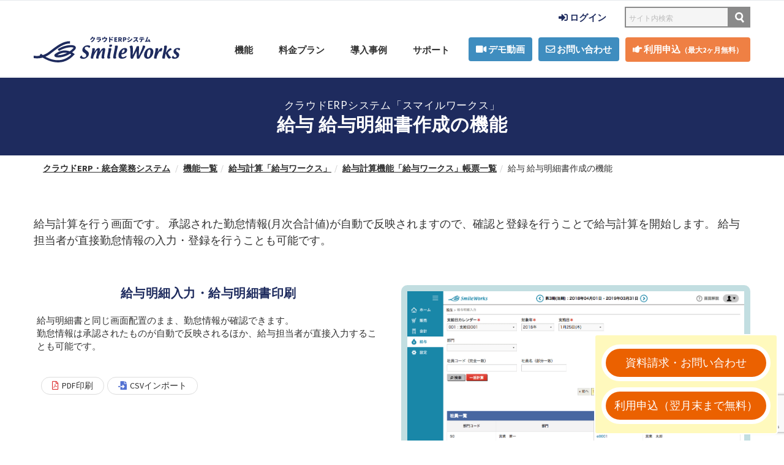

--- FILE ---
content_type: text/html; charset=UTF-8
request_url: https://www.smile-works.co.jp/functions-2/kyuyo/kyuyo-funclist/kyuyo_meisaisho-nyuryoku
body_size: 19042
content:
<!DOCTYPE html>
<html lang="ja">
<head>
<!-- Google Tag Manager -->
<script>(function(w,d,s,l,i){w[l]=w[l]||[];w[l].push({'gtm.start':
new Date().getTime(),event:'gtm.js'});var f=d.getElementsByTagName(s)[0],
j=d.createElement(s),dl=l!='dataLayer'?'&l='+l:'';j.async=true;j.src=
'https://www.googletagmanager.com/gtm.js?id='+i+dl;f.parentNode.insertBefore(j,f);
})(window,document,'script','dataLayer','GTM-5HK5393G');</script>
<!-- End Google Tag Manager -->
<!-- Bing -->
<script>(function(w,d,t,r,u){var f,n,i;w[u]=w[u]||[],f=function(){var o={ti:"187205869", enableAutoSpaTracking: true};o.q=w[u],w[u]=new UET(o),w[u].push("pageLoad")},n=d.createElement(t),n.src=r,n.async=1,n.onload=n.onreadystatechange=function(){var s=this.readyState;s&&s!=="loaded"&&s!=="complete"||(f(),n.onload=n.onreadystatechange=null)},i=d.getElementsByTagName(t)[0],i.parentNode.insertBefore(n,i)})(window,document,"script","//bat.bing.com/bat.js","uetq");</script>
<!-- End Bing -->
<!-- Meta -->
<meta charset="utf-8">
<meta http-equiv="X-UA-Compatible" content="IE=edge">
<meta name="viewport" content="width=device-width, initial-scale=1.0, user-scalable=no">
<meta name="author" content="">
<meta name="referrer" content="unsafe-url">



	

<meta name="viewport" content="width=device-width,initial-scale=1.0,minimum-scale=1.0,maximum-scale=1.0,user-scalable=yes">

	<!-- SCHEMA -->
<!-- Core CSS -->
<link rel="stylesheet" href="https://www.smile-works.co.jp/wp-content/themes/SmileWorks/bootstrap.min.css" rel="stylesheet">
<link rel="stylesheet" href="https://www.smile-works.co.jp/wp-content/themes/SmileWorks/main.css?20251106" rel="stylesheet">

<!-- AddOn/Plugin CSS -->
<link rel="stylesheet" href="https://www.smile-works.co.jp/wp-content/themes/SmileWorks/green.css?20240822" rel="stylesheet" title="Color">
<link rel="stylesheet" href="https://www.smile-works.co.jp/wp-content/themes/SmileWorks/owl.carousel.css" rel="stylesheet">
<link rel="stylesheet" href="https://www.smile-works.co.jp/wp-content/themes/SmileWorks/owl.transitions.css" rel="stylesheet">
<link rel="stylesheet" href="https://www.smile-works.co.jp/wp-content/themes/SmileWorks/animate.min.css" rel="stylesheet">
<link rel="stylesheet" href="https://www.smile-works.co.jp/wp-content/themes/SmileWorks/aos.css" rel="stylesheet">
<link type="text/css" href="https://www.smile-works.co.jp/wp-content/themes/SmileWorks/styles/css/lightbox.css" rel="stylesheet">

<!-- Custom CSS -->
<link rel="stylesheet" href="https://www.smile-works.co.jp/wp-content/themes/SmileWorks/custom.css?20260129" rel="stylesheet">

<!-- Fonts -->
<link href="//fonts.googleapis.com/css?family=Lato:400,900,300,700" rel="stylesheet">
<link href="//fonts.googleapis.com/css?family=Source+Sans+Pro:400,700,400italic,700italic" rel="stylesheet">

<!-- Google Fonts -->
<link rel="preconnect" href="https://fonts.googleapis.com" />
<link rel="preconnect" href="https://fonts.gstatic.com" crossorigin />
<link
  href="https://fonts.googleapis.com/css2?family=M+PLUS+1:wght@700&display=swap"
  rel="stylesheet"
/>
	
<!-- Icons/Glyphs -->
<link href="https://www.smile-works.co.jp/wp-content/themes/SmileWorks/styles/fonts/fontello.css" rel="stylesheet">
<link href="https://www.smile-works.co.jp/wp-content/themes/SmileWorks/styles/fonts/envas-icons.css" rel="stylesheet">
<link href="https://www.smile-works.co.jp/wp-content/themes/SmileWorks/styles/fonts/fontawesome-free-webfonts/css/fa-brands.css" rel="stylesheet">
<link href="https://www.smile-works.co.jp/wp-content/themes/SmileWorks/styles/fonts/fontawesome-free-webfonts/css/fa-regular.css" rel="stylesheet">
<link href="https://www.smile-works.co.jp/wp-content/themes/SmileWorks/styles/fonts/fontawesome-free-webfonts/css/fa-solid.css" rel="stylesheet">
<link href="https://www.smile-works.co.jp/wp-content/themes/SmileWorks/styles/fonts/fontawesome-free-webfonts/css/fontawesome.css" rel="stylesheet">
<link rel="stylesheet" href="https://use.fontawesome.com/releases/v5.3.1/css/solid.css" integrity="sha384-VGP9aw4WtGH/uPAOseYxZ+Vz/vaTb1ehm1bwx92Fm8dTrE+3boLfF1SpAtB1z7HW" crossorigin="anonymous">
<link rel="stylesheet" href="https://use.fontawesome.com/releases/v5.3.1/css/regular.css" integrity="sha384-ZlNfXjxAqKFWCwMwQFGhmMh3i89dWDnaFU2/VZg9CvsMGA7hXHQsPIqS+JIAmgEq" crossorigin="anonymous">
<link rel="stylesheet" href="https://use.fontawesome.com/releases/v5.3.1/css/brands.css" integrity="sha384-rf1bqOAj3+pw6NqYrtaE1/4Se2NBwkIfeYbsFdtiR6TQz0acWiwJbv1IM/Nt/ite" crossorigin="anonymous">
<link rel="stylesheet" href="https://use.fontawesome.com/releases/v5.3.1/css/fontawesome.css" integrity="sha384-1rquJLNOM3ijoueaaeS5m+McXPJCGdr5HcA03/VHXxcp2kX2sUrQDmFc3jR5i/C7" crossorigin="anonymous">
<!-- Favicon -->
<link rel="shortcut icon" href="https://www.smile-works.co.jp/wp-content/themes/SmileWorks/favicon.ico">

<!-- HTML5 elements and media queries Support for IE8 : HTML5 shim and Respond.js -->
<!--[if lt IE 9]>
			<script src="https://www.smile-works.co.jp/wp-content/themes/SmileWorks/js/html5shiv.js"></script>
			<script src="https://www.smile-works.co.jp/wp-content/themes/SmileWorks/js/respond.min.js"></script>
		<![endif]-->


		<!-- All in One SEO 4.9.3 - aioseo.com -->
	<meta name="description" content="給与計算を行う画面です。 承認された勤怠情報(月次合計値)が自動で反映されますので、確認と登録を行うことで給与" />
	<meta name="robots" content="max-image-preview:large" />
	<link rel="canonical" href="https://www.smile-works.co.jp/functions-2/kyuyo/kyuyo-funclist/kyuyo_meisaisho-nyuryoku" />
	<meta name="generator" content="All in One SEO (AIOSEO) 4.9.3" />

		<!-- User Heat Tag -->
<script type="text/javascript">
(function(add, cla){window['UserHeatTag']=cla;window[cla]=window[cla]||function(){(window[cla].q=window[cla].q||[]).push(arguments)},window[cla].l=1*new Date();var ul=document.createElement('script');var tag = document.getElementsByTagName('script')[0];ul.async=1;ul.src=add;tag.parentNode.insertBefore(ul,tag);})('//uh.nakanohito.jp/uhj2/uh.js', '_uhtracker');_uhtracker({id:'uhnd814SDD'});
</script>
<!-- End User Heat Tag -->
		<meta property="og:locale" content="ja_JP" />
		<meta property="og:site_name" content="クラウドERPシステム「スマイルワークス」 | 財務会計・販売管理・給与計算などの基幹システムを統合管理するクラウドERPです。EDI（電子商取引）と銀行API（IB）とERPとの連携をスマートに実現、バックオフィスの業務効率を約３倍・業務時間の約70％削減を実現致します。" />
		<meta property="og:type" content="article" />
		<meta property="og:title" content="給与 給与明細書作成の機能 | クラウドERPシステム「スマイルワークス」" />
		<meta property="og:description" content="給与計算を行う画面です。 承認された勤怠情報(月次合計値)が自動で反映されますので、確認と登録を行うことで給与" />
		<meta property="og:url" content="https://www.smile-works.co.jp/functions-2/kyuyo/kyuyo-funclist/kyuyo_meisaisho-nyuryoku" />
		<meta property="og:image" content="https://www.smile-works.co.jp/wp-content/uploads/2025/06/swx-ogp1.png" />
		<meta property="og:image:secure_url" content="https://www.smile-works.co.jp/wp-content/uploads/2025/06/swx-ogp1.png" />
		<meta property="article:published_time" content="2016-06-15T04:50:16+00:00" />
		<meta property="article:modified_time" content="2018-09-28T02:47:32+00:00" />
		<meta name="twitter:card" content="summary" />
		<meta name="twitter:title" content="給与 給与明細書作成の機能 | クラウドERPシステム「スマイルワークス」" />
		<meta name="twitter:description" content="給与計算を行う画面です。 承認された勤怠情報(月次合計値)が自動で反映されますので、確認と登録を行うことで給与" />
		<meta name="twitter:image" content="https://www.smile-works.co.jp/wp-content/uploads/2025/06/swx-ogp1.png" />
		<!-- All in One SEO -->

<link rel='dns-prefetch' href='//www.smile-works.co.jp' />
<link rel="alternate" title="oEmbed (JSON)" type="application/json+oembed" href="https://www.smile-works.co.jp/wp-json/oembed/1.0/embed?url=https%3A%2F%2Fwww.smile-works.co.jp%2Ffunctions-2%2Fkyuyo%2Fkyuyo-funclist%2Fkyuyo_meisaisho-nyuryoku" />
<link rel="alternate" title="oEmbed (XML)" type="text/xml+oembed" href="https://www.smile-works.co.jp/wp-json/oembed/1.0/embed?url=https%3A%2F%2Fwww.smile-works.co.jp%2Ffunctions-2%2Fkyuyo%2Fkyuyo-funclist%2Fkyuyo_meisaisho-nyuryoku&#038;format=xml" />
<style id='wp-img-auto-sizes-contain-inline-css' type='text/css'>
img:is([sizes=auto i],[sizes^="auto," i]){contain-intrinsic-size:3000px 1500px}
/*# sourceURL=wp-img-auto-sizes-contain-inline-css */
</style>
<style id='wp-block-library-inline-css' type='text/css'>
:root{--wp-block-synced-color:#7a00df;--wp-block-synced-color--rgb:122,0,223;--wp-bound-block-color:var(--wp-block-synced-color);--wp-editor-canvas-background:#ddd;--wp-admin-theme-color:#007cba;--wp-admin-theme-color--rgb:0,124,186;--wp-admin-theme-color-darker-10:#006ba1;--wp-admin-theme-color-darker-10--rgb:0,107,160.5;--wp-admin-theme-color-darker-20:#005a87;--wp-admin-theme-color-darker-20--rgb:0,90,135;--wp-admin-border-width-focus:2px}@media (min-resolution:192dpi){:root{--wp-admin-border-width-focus:1.5px}}.wp-element-button{cursor:pointer}:root .has-very-light-gray-background-color{background-color:#eee}:root .has-very-dark-gray-background-color{background-color:#313131}:root .has-very-light-gray-color{color:#eee}:root .has-very-dark-gray-color{color:#313131}:root .has-vivid-green-cyan-to-vivid-cyan-blue-gradient-background{background:linear-gradient(135deg,#00d084,#0693e3)}:root .has-purple-crush-gradient-background{background:linear-gradient(135deg,#34e2e4,#4721fb 50%,#ab1dfe)}:root .has-hazy-dawn-gradient-background{background:linear-gradient(135deg,#faaca8,#dad0ec)}:root .has-subdued-olive-gradient-background{background:linear-gradient(135deg,#fafae1,#67a671)}:root .has-atomic-cream-gradient-background{background:linear-gradient(135deg,#fdd79a,#004a59)}:root .has-nightshade-gradient-background{background:linear-gradient(135deg,#330968,#31cdcf)}:root .has-midnight-gradient-background{background:linear-gradient(135deg,#020381,#2874fc)}:root{--wp--preset--font-size--normal:16px;--wp--preset--font-size--huge:42px}.has-regular-font-size{font-size:1em}.has-larger-font-size{font-size:2.625em}.has-normal-font-size{font-size:var(--wp--preset--font-size--normal)}.has-huge-font-size{font-size:var(--wp--preset--font-size--huge)}.has-text-align-center{text-align:center}.has-text-align-left{text-align:left}.has-text-align-right{text-align:right}.has-fit-text{white-space:nowrap!important}#end-resizable-editor-section{display:none}.aligncenter{clear:both}.items-justified-left{justify-content:flex-start}.items-justified-center{justify-content:center}.items-justified-right{justify-content:flex-end}.items-justified-space-between{justify-content:space-between}.screen-reader-text{border:0;clip-path:inset(50%);height:1px;margin:-1px;overflow:hidden;padding:0;position:absolute;width:1px;word-wrap:normal!important}.screen-reader-text:focus{background-color:#ddd;clip-path:none;color:#444;display:block;font-size:1em;height:auto;left:5px;line-height:normal;padding:15px 23px 14px;text-decoration:none;top:5px;width:auto;z-index:100000}html :where(.has-border-color){border-style:solid}html :where([style*=border-top-color]){border-top-style:solid}html :where([style*=border-right-color]){border-right-style:solid}html :where([style*=border-bottom-color]){border-bottom-style:solid}html :where([style*=border-left-color]){border-left-style:solid}html :where([style*=border-width]){border-style:solid}html :where([style*=border-top-width]){border-top-style:solid}html :where([style*=border-right-width]){border-right-style:solid}html :where([style*=border-bottom-width]){border-bottom-style:solid}html :where([style*=border-left-width]){border-left-style:solid}html :where(img[class*=wp-image-]){height:auto;max-width:100%}:where(figure){margin:0 0 1em}html :where(.is-position-sticky){--wp-admin--admin-bar--position-offset:var(--wp-admin--admin-bar--height,0px)}@media screen and (max-width:600px){html :where(.is-position-sticky){--wp-admin--admin-bar--position-offset:0px}}

/*# sourceURL=wp-block-library-inline-css */
</style><style id='global-styles-inline-css' type='text/css'>
:root{--wp--preset--aspect-ratio--square: 1;--wp--preset--aspect-ratio--4-3: 4/3;--wp--preset--aspect-ratio--3-4: 3/4;--wp--preset--aspect-ratio--3-2: 3/2;--wp--preset--aspect-ratio--2-3: 2/3;--wp--preset--aspect-ratio--16-9: 16/9;--wp--preset--aspect-ratio--9-16: 9/16;--wp--preset--color--black: #000000;--wp--preset--color--cyan-bluish-gray: #abb8c3;--wp--preset--color--white: #ffffff;--wp--preset--color--pale-pink: #f78da7;--wp--preset--color--vivid-red: #cf2e2e;--wp--preset--color--luminous-vivid-orange: #ff6900;--wp--preset--color--luminous-vivid-amber: #fcb900;--wp--preset--color--light-green-cyan: #7bdcb5;--wp--preset--color--vivid-green-cyan: #00d084;--wp--preset--color--pale-cyan-blue: #8ed1fc;--wp--preset--color--vivid-cyan-blue: #0693e3;--wp--preset--color--vivid-purple: #9b51e0;--wp--preset--gradient--vivid-cyan-blue-to-vivid-purple: linear-gradient(135deg,rgb(6,147,227) 0%,rgb(155,81,224) 100%);--wp--preset--gradient--light-green-cyan-to-vivid-green-cyan: linear-gradient(135deg,rgb(122,220,180) 0%,rgb(0,208,130) 100%);--wp--preset--gradient--luminous-vivid-amber-to-luminous-vivid-orange: linear-gradient(135deg,rgb(252,185,0) 0%,rgb(255,105,0) 100%);--wp--preset--gradient--luminous-vivid-orange-to-vivid-red: linear-gradient(135deg,rgb(255,105,0) 0%,rgb(207,46,46) 100%);--wp--preset--gradient--very-light-gray-to-cyan-bluish-gray: linear-gradient(135deg,rgb(238,238,238) 0%,rgb(169,184,195) 100%);--wp--preset--gradient--cool-to-warm-spectrum: linear-gradient(135deg,rgb(74,234,220) 0%,rgb(151,120,209) 20%,rgb(207,42,186) 40%,rgb(238,44,130) 60%,rgb(251,105,98) 80%,rgb(254,248,76) 100%);--wp--preset--gradient--blush-light-purple: linear-gradient(135deg,rgb(255,206,236) 0%,rgb(152,150,240) 100%);--wp--preset--gradient--blush-bordeaux: linear-gradient(135deg,rgb(254,205,165) 0%,rgb(254,45,45) 50%,rgb(107,0,62) 100%);--wp--preset--gradient--luminous-dusk: linear-gradient(135deg,rgb(255,203,112) 0%,rgb(199,81,192) 50%,rgb(65,88,208) 100%);--wp--preset--gradient--pale-ocean: linear-gradient(135deg,rgb(255,245,203) 0%,rgb(182,227,212) 50%,rgb(51,167,181) 100%);--wp--preset--gradient--electric-grass: linear-gradient(135deg,rgb(202,248,128) 0%,rgb(113,206,126) 100%);--wp--preset--gradient--midnight: linear-gradient(135deg,rgb(2,3,129) 0%,rgb(40,116,252) 100%);--wp--preset--font-size--small: 13px;--wp--preset--font-size--medium: 20px;--wp--preset--font-size--large: 36px;--wp--preset--font-size--x-large: 42px;--wp--preset--spacing--20: 0.44rem;--wp--preset--spacing--30: 0.67rem;--wp--preset--spacing--40: 1rem;--wp--preset--spacing--50: 1.5rem;--wp--preset--spacing--60: 2.25rem;--wp--preset--spacing--70: 3.38rem;--wp--preset--spacing--80: 5.06rem;--wp--preset--shadow--natural: 6px 6px 9px rgba(0, 0, 0, 0.2);--wp--preset--shadow--deep: 12px 12px 50px rgba(0, 0, 0, 0.4);--wp--preset--shadow--sharp: 6px 6px 0px rgba(0, 0, 0, 0.2);--wp--preset--shadow--outlined: 6px 6px 0px -3px rgb(255, 255, 255), 6px 6px rgb(0, 0, 0);--wp--preset--shadow--crisp: 6px 6px 0px rgb(0, 0, 0);}:where(.is-layout-flex){gap: 0.5em;}:where(.is-layout-grid){gap: 0.5em;}body .is-layout-flex{display: flex;}.is-layout-flex{flex-wrap: wrap;align-items: center;}.is-layout-flex > :is(*, div){margin: 0;}body .is-layout-grid{display: grid;}.is-layout-grid > :is(*, div){margin: 0;}:where(.wp-block-columns.is-layout-flex){gap: 2em;}:where(.wp-block-columns.is-layout-grid){gap: 2em;}:where(.wp-block-post-template.is-layout-flex){gap: 1.25em;}:where(.wp-block-post-template.is-layout-grid){gap: 1.25em;}.has-black-color{color: var(--wp--preset--color--black) !important;}.has-cyan-bluish-gray-color{color: var(--wp--preset--color--cyan-bluish-gray) !important;}.has-white-color{color: var(--wp--preset--color--white) !important;}.has-pale-pink-color{color: var(--wp--preset--color--pale-pink) !important;}.has-vivid-red-color{color: var(--wp--preset--color--vivid-red) !important;}.has-luminous-vivid-orange-color{color: var(--wp--preset--color--luminous-vivid-orange) !important;}.has-luminous-vivid-amber-color{color: var(--wp--preset--color--luminous-vivid-amber) !important;}.has-light-green-cyan-color{color: var(--wp--preset--color--light-green-cyan) !important;}.has-vivid-green-cyan-color{color: var(--wp--preset--color--vivid-green-cyan) !important;}.has-pale-cyan-blue-color{color: var(--wp--preset--color--pale-cyan-blue) !important;}.has-vivid-cyan-blue-color{color: var(--wp--preset--color--vivid-cyan-blue) !important;}.has-vivid-purple-color{color: var(--wp--preset--color--vivid-purple) !important;}.has-black-background-color{background-color: var(--wp--preset--color--black) !important;}.has-cyan-bluish-gray-background-color{background-color: var(--wp--preset--color--cyan-bluish-gray) !important;}.has-white-background-color{background-color: var(--wp--preset--color--white) !important;}.has-pale-pink-background-color{background-color: var(--wp--preset--color--pale-pink) !important;}.has-vivid-red-background-color{background-color: var(--wp--preset--color--vivid-red) !important;}.has-luminous-vivid-orange-background-color{background-color: var(--wp--preset--color--luminous-vivid-orange) !important;}.has-luminous-vivid-amber-background-color{background-color: var(--wp--preset--color--luminous-vivid-amber) !important;}.has-light-green-cyan-background-color{background-color: var(--wp--preset--color--light-green-cyan) !important;}.has-vivid-green-cyan-background-color{background-color: var(--wp--preset--color--vivid-green-cyan) !important;}.has-pale-cyan-blue-background-color{background-color: var(--wp--preset--color--pale-cyan-blue) !important;}.has-vivid-cyan-blue-background-color{background-color: var(--wp--preset--color--vivid-cyan-blue) !important;}.has-vivid-purple-background-color{background-color: var(--wp--preset--color--vivid-purple) !important;}.has-black-border-color{border-color: var(--wp--preset--color--black) !important;}.has-cyan-bluish-gray-border-color{border-color: var(--wp--preset--color--cyan-bluish-gray) !important;}.has-white-border-color{border-color: var(--wp--preset--color--white) !important;}.has-pale-pink-border-color{border-color: var(--wp--preset--color--pale-pink) !important;}.has-vivid-red-border-color{border-color: var(--wp--preset--color--vivid-red) !important;}.has-luminous-vivid-orange-border-color{border-color: var(--wp--preset--color--luminous-vivid-orange) !important;}.has-luminous-vivid-amber-border-color{border-color: var(--wp--preset--color--luminous-vivid-amber) !important;}.has-light-green-cyan-border-color{border-color: var(--wp--preset--color--light-green-cyan) !important;}.has-vivid-green-cyan-border-color{border-color: var(--wp--preset--color--vivid-green-cyan) !important;}.has-pale-cyan-blue-border-color{border-color: var(--wp--preset--color--pale-cyan-blue) !important;}.has-vivid-cyan-blue-border-color{border-color: var(--wp--preset--color--vivid-cyan-blue) !important;}.has-vivid-purple-border-color{border-color: var(--wp--preset--color--vivid-purple) !important;}.has-vivid-cyan-blue-to-vivid-purple-gradient-background{background: var(--wp--preset--gradient--vivid-cyan-blue-to-vivid-purple) !important;}.has-light-green-cyan-to-vivid-green-cyan-gradient-background{background: var(--wp--preset--gradient--light-green-cyan-to-vivid-green-cyan) !important;}.has-luminous-vivid-amber-to-luminous-vivid-orange-gradient-background{background: var(--wp--preset--gradient--luminous-vivid-amber-to-luminous-vivid-orange) !important;}.has-luminous-vivid-orange-to-vivid-red-gradient-background{background: var(--wp--preset--gradient--luminous-vivid-orange-to-vivid-red) !important;}.has-very-light-gray-to-cyan-bluish-gray-gradient-background{background: var(--wp--preset--gradient--very-light-gray-to-cyan-bluish-gray) !important;}.has-cool-to-warm-spectrum-gradient-background{background: var(--wp--preset--gradient--cool-to-warm-spectrum) !important;}.has-blush-light-purple-gradient-background{background: var(--wp--preset--gradient--blush-light-purple) !important;}.has-blush-bordeaux-gradient-background{background: var(--wp--preset--gradient--blush-bordeaux) !important;}.has-luminous-dusk-gradient-background{background: var(--wp--preset--gradient--luminous-dusk) !important;}.has-pale-ocean-gradient-background{background: var(--wp--preset--gradient--pale-ocean) !important;}.has-electric-grass-gradient-background{background: var(--wp--preset--gradient--electric-grass) !important;}.has-midnight-gradient-background{background: var(--wp--preset--gradient--midnight) !important;}.has-small-font-size{font-size: var(--wp--preset--font-size--small) !important;}.has-medium-font-size{font-size: var(--wp--preset--font-size--medium) !important;}.has-large-font-size{font-size: var(--wp--preset--font-size--large) !important;}.has-x-large-font-size{font-size: var(--wp--preset--font-size--x-large) !important;}
/*# sourceURL=global-styles-inline-css */
</style>

<style id='classic-theme-styles-inline-css' type='text/css'>
/*! This file is auto-generated */
.wp-block-button__link{color:#fff;background-color:#32373c;border-radius:9999px;box-shadow:none;text-decoration:none;padding:calc(.667em + 2px) calc(1.333em + 2px);font-size:1.125em}.wp-block-file__button{background:#32373c;color:#fff;text-decoration:none}
/*# sourceURL=/wp-includes/css/classic-themes.min.css */
</style>
<link rel='stylesheet' id='contact-form-7-css' href='https://www.smile-works.co.jp/wp-content/plugins/contact-form-7/includes/css/styles.css?ver=6.1.4' type='text/css' media='all' />
<link rel='stylesheet' id='cf7msm_styles-css' href='https://www.smile-works.co.jp/wp-content/plugins/contact-form-7-multi-step-module/resources/cf7msm.css?ver=4.5' type='text/css' media='all' />
<link rel='stylesheet' id='ppress-frontend-css' href='https://www.smile-works.co.jp/wp-content/plugins/wp-user-avatar/assets/css/frontend.min.css?ver=4.16.8' type='text/css' media='all' />
<link rel='stylesheet' id='ppress-flatpickr-css' href='https://www.smile-works.co.jp/wp-content/plugins/wp-user-avatar/assets/flatpickr/flatpickr.min.css?ver=4.16.8' type='text/css' media='all' />
<link rel='stylesheet' id='ppress-select2-css' href='https://www.smile-works.co.jp/wp-content/plugins/wp-user-avatar/assets/select2/select2.min.css' type='text/css' media='all' />
<link rel='stylesheet' id='cf7cf-style-css' href='https://www.smile-works.co.jp/wp-content/plugins/cf7-conditional-fields/style.css?ver=2.6.7' type='text/css' media='all' />
<script type="text/javascript" src="https://www.smile-works.co.jp/wp-includes/js/jquery/jquery.min.js?ver=3.7.1" id="jquery-core-js"></script>
<script type="text/javascript" src="https://www.smile-works.co.jp/wp-includes/js/jquery/jquery-migrate.min.js?ver=3.4.1" id="jquery-migrate-js"></script>
<script type="text/javascript" src="https://www.smile-works.co.jp/wp-content/plugins/wp-user-avatar/assets/flatpickr/flatpickr.min.js?ver=4.16.8" id="ppress-flatpickr-js"></script>
<script type="text/javascript" src="https://www.smile-works.co.jp/wp-content/plugins/wp-user-avatar/assets/select2/select2.min.js?ver=4.16.8" id="ppress-select2-js"></script>
<link rel="https://api.w.org/" href="https://www.smile-works.co.jp/wp-json/" /><link rel="alternate" title="JSON" type="application/json" href="https://www.smile-works.co.jp/wp-json/wp/v2/pages/4126" /><link rel='canonical' href='https://www.smile-works.co.jp/functions-2/kyuyo/kyuyo-funclist/kyuyo_meisaisho-nyuryoku' />
<noscript><style>.lazyload[data-src]{display:none !important;}</style></noscript><style>.lazyload{background-image:none !important;}.lazyload:before{background-image:none !important;}</style><style>.wp-block-gallery.is-cropped .blocks-gallery-item picture{height:100%;width:100%;}</style><meta name="google-site-verification" content="fXVQeJ14a37u9Ka7K2xAGqmlbRwJ3qghvZAN573Mh_w" />
</head>

<body>


<!-- Google Tag Manager (noscript) -->
<noscript><iframe src="https://www.googletagmanager.com/ns.html?id=GTM-5HK5393G" 
height="0" width="0" style="display:none;visibility:hidden"></iframe></noscript>
<!-- End Google Tag Manager (noscript) -->

<script>
        ( function () {
            var tgt = jQuery( "#js-headerFixedBlock" );
            var tgtHeight = tgt.outerHeight();
            jQuery( "#js-fixedHeightBox" ).css( {
                minHeight: tgtHeight
            } );
        } )();
    </script>
<div id="top"></div>
<header>
  <div class="navbar">

	<div class="navbar-header">
		<div class="container">
<!--
 ? ? ? ?<ul class="info pull-left">
        </ul>
        <ul class="social pull-right SW_TOP_3content">
            <li><a href="/">SmileWorks</a> </li>
            <li><a href="/securefolder">SECURE FOLDER</a> </li>
            <li><a href="/cloud-migration">クラウドマイグレーション事業</a> </li>
 ? ? ? ? ?</ul>
-->
<a class="navbar-brand" href="/"><img src="[data-uri]" class="logo lazyload" alt="クラウドERPスマイルワークス　ロゴ" data-src="https://www.smile-works.co.jp/wp-content/themes/SmileWorks/styles/images/SWX_logo.svg" decoding="async"><noscript><img src="https://www.smile-works.co.jp/wp-content/themes/SmileWorks/styles/images/SWX_logo.svg" class="logo" alt="クラウドERPスマイルワークス　ロゴ" data-eio="l"></noscript></a> <a class="navbar-toggle btn responsive-menu pull-right" data-toggle="collapse" data-target=".navbar-collapse"><i class='icon-menu-1'></i></a>
</div>
</div>

    <div class="yamm">
      <div class="navbar-collapse collapse">
		  
		  
<div class="container text-right">
<a href="https://service.smile-works.co.jp/login" target="_blank" class="swxs-btnlogin swxs-btnlogin-pc"><i class="fas fa-sign-in-alt"></i> ログイン</a>
<div style="display:inline-block">
<form id="search-form" action="https://www.smile-works.co.jp/" method="get">
 <div class="searchArea">
     <input name="s" type="text" class="searchText" placeholder="サイト内検索">
      <button type="submit" class="searchButtonSub">
		  <div class="searchButton" type="submit">
        <picture><source   type="image/webp" data-srcset="/wp-content/uploads/2024/12/searchmark-w.png.webp"><img src="[data-uri]" class="searchImg lazyload" data-eio="p" data-src="/wp-content/uploads/2024/12/searchmark-w.png" decoding="async" data-eio-rwidth="114" data-eio-rheight="128"></picture><noscript><img src="/wp-content/uploads/2024/12/searchmark-w.png" class="searchImg" data-eio="l"></noscript>
      </div>
	 </button>
   
     </div>
</form>
</div>
</div>	  
		  
        <div class="container"><a class="navbar-brand" href="/"><img src="[data-uri]" class="logo lazyload" alt="クラウドERPスマイルワークス　ロゴ" data-src="https://www.smile-works.co.jp/wp-content/themes/SmileWorks/styles/images/SWX_logo.svg" decoding="async"><noscript><img src="https://www.smile-works.co.jp/wp-content/themes/SmileWorks/styles/images/SWX_logo.svg" class="logo" alt="クラウドERPスマイルワークス　ロゴ" data-eio="l"></noscript></a>
          <ul class="nav navbar-nav">
            <!--  MEGA MENU -->
            <li class="dropdown"><a href="#" class="dropdown-toggle" data-toggle="dropdown">機能</a>
              <ul class="dropdown-menu">
                <li><a href="/functions">機能一覧</a> </li>
                <li><a href="/functions/hanbai">販売管理</a> </li>
                <li><a href="/functions/kaikei">財務会計</a> </li>
                <li><a href="/functions/kyuyo">給与計算</a> </li>
<!--
                <li><a href="/functions/project">プロジェクト別収支管理</a> </li>
                <li><a href="/functions/workflow">承認ワークフロー</a> </li>
                <li><a href="/functions/zaiko-kanri">在庫管理</a> </li>
                <li><a href="/functions/edi">EDI機能</a> </li>
                <li><a href="/functions/allocation">配賦機能</a> </li>
-->
              </ul>
              <!-- /.dropdown-menu -->
            </li>
            <!-- MEGA MENU : END  -->
            <li class="dropdown"><a href="/price" class="dropdown-toggle" data-toggle="dropdown">料金プラン</a>
              <ul class="dropdown-menu">
                 <li><a href="/price/standard">標準プラン</a></li>
                 <li><a href="/price/hanbai-erp">販売ERPプラン</a></li>
                 <li><a href="/price/enterprise-custom">Enterpriseカスタムプラン</a></li>
                 <li><a href="/price/enterprise-original">Enterpriseオリジナルプラン</a></li>
                 <li><a href="/price/white-label">ホワイトレーベルプラン</a></li>
                 <li><a href="/price/it-donyuhojo">IT導入補助金のご利用をお考えのお客様へ</a></li>
             </ul>
              <!-- /.dropdown-menu -->
            </li>
            <li><a href="/service/case" class="dropdown-toggle">導入事例</a> </li>
            <li class="dropdown"><a href="/support" class="dropdown-toggle" data-toggle="dropdown">サポート</a>
              <ul class="dropdown-menu">
				<li><a href="/manual/">ヘルプセンター</a> </li>
                <li><a href="/user">CSVインポート</a> </li>
                <li><a href="/support/introduction-support">導入支援サービス</a> </li>
                <li><a href="/user/requirement">動作環境</a> </li>
              </ul>
              <!-- /.dropdown-menu -->
            </li>
            
            
<!--
            <li class="SWforpc"><a href="/demo-movie" class="dropdown-toggle" ><i class="fas fa-video"></i>&nbsp;デモ動画を見る</a> </li>
            <li class="dropdown SWforpc"><a href="#" class="dropdown-toggle" data-toggle="dropdown"><i class="fa far fa-envelope"></i>&nbsp;お問い合わせ</a>
              <ul class="dropdown-menu">
 ? ? ? ? ? ? ? ?<li><a href="https://service.smile-works.co.jp/contact" target="_blank" class="swxlink-iv3">購入前のお問い合わせ</a> </li>
                <li><a href="https://www.smile-works.co.jp/manual/archives/help-article/967">すでにご利用のお客様</a> </li>
                <li><a href="/support/contact_list">その他</a> </li>
              </ul>
            </li>
            
            <li class="SWforsp">
              <div class="SWcvbtn"><a href="/demo-movie" class="dropdown-toggle" ><i class="fas fa-video"></i>&nbsp;デモ動画を見る</a> </div>
            </li>

            <li class="dropdown SWforsp">
            <div class="SWcvbtn2"><a href="#" class="dropdown-toggle" data-toggle="dropdown"><i class="fa far fa-envelope"></i>&nbsp;お問い合わせ</a></div>
              <ul class="dropdown-menu">
                <li><a href="https://service.smile-works.co.jp/contact" target="_blank" class="swxlink-iv3">購入前のお問い合わせ</a> </li>
                <li><a href="https://www.smile-works.co.jp/manual/archives/help-article/967">すでにご利用のお客様</a> </li>
                <li><a href="/support/contact_list">その他</a> </li>
              </ul>
            </li>
-->

<li class="SWforpc"><a href="/demo-movie" class="dropdown-toggle" ><i class="fas fa-video"></i>&nbsp;デモ動画を見る</a> </li>
<li class="dropdown SWforpc"><a href="#" class="dropdown-toggle" data-toggle="dropdown"><i class="fa far fa-envelope"></i>&nbsp;お問い合わせ</a>
  <ul class="dropdown-menu">
  <li><a href="https://service.smile-works.co.jp/contact-v2" target="_blank" class="swxlink-iv3">購入前のお問い合わせ</a> </li>
    <li><a href="/manual/archives/help-article/967">すでにご利用のお客様</a> </li>
    <li><a href="/support/contact_list">その他</a> </li>
  </ul>
</li>
<li class="SWforpc"><a href="https://service.smile-works.co.jp/new-apply-v2" class="dropdown-toggle" target="_blank"><i class="fas fa-hand-point-right"></i>&nbsp;利用申込（最大2ヶ月無料）</a></li>
<li class="SWforpc"><a href="https://service.smile-works.co.jp/login" target="_blank" class="dropdown-toggle swxs-btnlogin swxs-btnlogin-sp"><i class="fas fa-sign-in-alt"></i> ログイン</a></li>	
			  
<li class="SWforsp">
    <div class="SWcvbtn2"><a href="/demo-movie" class="dropdown-toggle" ><i class="fas fa-video"></i>&nbsp;デモ動画</a> </div>
</li>
<li class="dropdown SWforsp">
<div class="SWcvbtn2"><a href="#" class="dropdown-toggle" data-toggle="dropdown"><i class="fa far fa-envelope"></i>&nbsp;お問い合わせ</a></div>
  <ul class="dropdown-menu">
    <li><a href="https://service.smile-works.co.jp/contact-v2" target="_blank" class="swxlink-iv3">購入前のお問い合わせ</a> </li>
    <li><a href="/manual/archives/help-article/967">すでにご利用のお客様</a> </li>
    <li><a href="/support/contact_list">その他</a> </li>
  </ul>
</li>
 <li class="SWforsp">
	 <div class="SWcvbtn"><a href="https://service.smile-works.co.jp/new-apply-v2" class="dropdown-toggle" target="_blank"><i class="fas fa-hand-point-right"></i>&nbsp;利用申込<span class="header-button-plus">（最大2ヶ月無料）</span></a>
     </div>
</li>
            
          </ul>
          <!-- /.nav -->
        </div>
        <!-- /.container -->
      </div>
      <!-- /.navbar-collapse -->
    </div>
    <!-- /.yamm -->
  </div>
  <!-- /.navbar -->
</header>
<!--
<div class="SWpre">
  <div class="container">
    <div class="row">
      <div class="col-md-10 center-block text-center SWpredis"> クラウドERPシステム「スマイルワークス」なら給与計算業務の業務を効率化できます。給与計算を行います。勤怠情報(月次計)の入力もできます。 </div>
    </div>
  </div>
</div>
-->
<section class="tint-bg">
  <div class="container">
    <div class="row">
      <div class="col-md-8 col-sm-9 center-block text-center">
        <h1 class="entry-title"> <span class="tint-sub" style="white-space:nowrap;">クラウドERPシステム「スマイルワークス」</span>
                    給与 給与明細書作成の機能                  </h1>
      </div>
      <!-- /.col -->
    </div>
    <!-- /.row -->
  </div>
  <!-- /.container -->
</section>

<main class="js-reveal">

			<section class="SWbreadcrumb">
	<div class="container">
		<div class="row">
			<div class="col-sm-12">
				<ol class="breadcrumb" itemscope itemtype="http://schema.org/BreadcrumbList">
					<li itemprop="itemListElement" itemscope itemtype="http://schema.org/ListItem" class="breadTop">
						<a itemprop="item" href="https://www.smile-works.co.jp" class="pankuzu_home"><span itemprop="name">クラウドERP・統合業務システム</span><meta itemprop="position" content="1" /></a>
					</li>
					<li itemprop="itemListElement" itemscope itemtype="http://schema.org/ListItem" class="breadUnder"><a itemprop="item" href="https://www.smile-works.co.jp/functions-2" title="機能一覧"><span itemprop="name">機能一覧</span></a><meta itemprop="position" content="2" /></li><li itemprop="itemListElement" itemscope itemtype="http://schema.org/ListItem" class="breadUnder"><a itemprop="item" href="https://www.smile-works.co.jp/functions-2/kyuyo" title="給与計算「給与ワークス」"><span itemprop="name">給与計算「給与ワークス」</span></a><meta itemprop="position" content="3" /></li><li itemprop="itemListElement" itemscope itemtype="http://schema.org/ListItem" class="breadUnder"><a itemprop="item" href="https://www.smile-works.co.jp/functions-2/kyuyo/kyuyo-funclist" title="給与計算機能「給与ワークス」帳票一覧"><span itemprop="name">給与計算機能「給与ワークス」帳票一覧</span></a><meta itemprop="position" content="4" /></li><li itemprop="itemListElement" itemscope itemtype="http://schema.org/ListItem" class="breadUnder"><span itemprop="name">給与 給与明細書作成の機能</span><meta itemprop="position" content="5" /></li>				</ol>
			</div>
			<!-- /.col -->
		</div>
		<!-- /.row -->
	</div>
	<!-- /.container -->
</section>

			<section class="SWfunclist">
		<div class="container">
			<div class="center-block SWinner">
				<div class="SW_bottom60">
  <p>給与計算を行う画面です。 承認された勤怠情報(月次合計値)が自動で反映されますので、確認と登録を行うことで給与計算を開始します。 給与担当者が直接勤怠情報の入力・登録を行うことも可能です。</p>
</div>
<div>
  <div class="container SWinner SW_bottom30 SWborder_b">
    <div class="row SW_bottom30">
      <div class="funclist_iconflame col-sm-6 SWinner" >
        <h3 class="SWp_bottom20">給与明細入力・給与明細書印刷</h3>
        <p class="SWtext-left SWm20 SWsubtext">給与明細書と同じ画面配置のまま、勤怠情報が確認できます。<br/>
勤怠情報は承認されたものが自動で反映されるほか、給与担当者が直接入力することも可能です。</p>
        <ul class="funclist_items SWp_top20">
          <li class="funclist_PDFitem">PDF印刷</li>
          <li class="funclist_CSVIMitem">CSVインポート</li>
          <!--<li class="funclist_CSVEXitem">CSVエクスポート</li>
          <li class="funclist_FBitem">FBデータ</li>-->
        </ul>
      </div>
      <!-- /.col -->
      <div class="funclist_iconflame col-sm-6 SWinner" data-aos="fade-up">
        <figure class="func_cap">
          <div class="icon-overlay icn-link"> <a href="#modal-work01" data-toggle="modal"><picture><source   type="image/webp" data-srcset="/wp-content/themes/SmileWorks/styles/functions/fl_KY_meisaisyonyuryoku.png.webp"><img decoding="async"  src="[data-uri]" alt="給与明細入力・給与明細書印刷" data-eio="p" data-src="/wp-content/themes/SmileWorks/styles/functions/fl_KY_meisaisyonyuryoku.png" class="lazyload" data-eio-rwidth="1265" data-eio-rheight="2930" /></picture><noscript><img decoding="async" class="" src="/wp-content/themes/SmileWorks/styles/functions/fl_KY_meisaisyonyuryoku.png" alt="給与明細入力・給与明細書印刷" data-eio="l" /></noscript></a> </div>
        </figure>
      </div>
    </div>
    <!-- /.row -->
    <div class="modal fade" id="modal-work01" tabindex="-1" role="dialog" aria-labelledby="modal-work01" aria-hidden="true">
      <div class="modal-dialog modal-md">
        <div class="modal-content dark-bg img-bg img-bg-softer no-modal-header no-modal-footer lazyload" style="" data-back="assets/images/art/work14-lg.jpg">
          <div class="modal-body">
            <section id="portfolio-post">
              <div class="">
                <div class="row">
                  <div class="col-sm-12">
                    <div class="thumb">
                      <figure class="icon-overlay icn-link"> <picture><source   type="image/webp" data-srcset="/wp-content/themes/SmileWorks/styles/functions/fl_KY_meisaisyonyuryoku.png.webp"><img decoding="async" class="SWwidthX100 lazyload" src="[data-uri]" alt="給与明細入力・給与明細書印刷" data-eio="p" data-src="/wp-content/themes/SmileWorks/styles/functions/fl_KY_meisaisyonyuryoku.png" data-eio-rwidth="1265" data-eio-rheight="2930" /></picture><noscript><img decoding="async" class="SWwidthX100" src="/wp-content/themes/SmileWorks/styles/functions/fl_KY_meisaisyonyuryoku.png" alt="給与明細入力・給与明細書印刷" data-eio="l" /></noscript> </figure>
                    </div>
                  </div>
                  <!-- /.col --> 
                </div>
                <!-- /.row --> 
                
              </div>
              <!-- /.container --> 
            </section>
          </div>
          <!-- /.modal-body -->
          <div class="modal-footer">
            <button type="button" class="btn btn-default" data-dismiss="modal">Close</button>
          </div>
          <!-- /.modal-footer --> 
          
        </div>
        <!-- /.modal-content --> 
      </div>
      <!-- /.modal-dialog --> 
    </div>
    <!-- /.modal --> 
    
  </div>
  <!-- /.container --> 
</div>				<div class="row">
					<div class="funclist_otherflame col-sm-12 center-block">
						<div class="SWinner">
							<div class="text-center SWfunction_other">

								
								<h2><a href="functions-2/kyuyo/kyuyo-funclist">給与計算の他の機能を確認する</a></h2>
								<div class="SW_top30">

									<div class="row SW_bottom10">
										<div class="col-sm-3 text-left">
											<h4 class="b0">給与計算</h4>
											<ul class="none">
												<li><a href="functions-2/kyuyo/kyuyo-funclist/kyuyo_timerecorder" class="SWsubtext"><i class="fas fa-caret-right"></i> タイムレコーダー（打刻）</a></li><li><a href="functions-2/kyuyo/kyuyo-funclist/kyuyo_kintainyuryoku" class="SWsubtext"><i class="fas fa-caret-right"></i> 勤怠入力</a></li><li><a href="functions-2/kyuyo/kyuyo-funclist/kyuyo_meisaisho-nyuryoku" class="SWsubtext"><i class="fas fa-caret-right"></i> 給与明細書作成</a></li><li><a href="functions-2/kyuyo/kyuyo-funclist/kyuyo_furikomi" class="SWsubtext"><i class="fas fa-caret-right"></i> 支払準備</a></li>											</ul>
										</div>
										<div class="col-sm-3 text-left">
											<h4 class="b0">賞与計算</h4>
											<ul class="none">
												<li><a href="functions-2/kyuyo/kyuyo-funclist/shoyo_meisaisho-nyuryoku" class="SWsubtext"><i class="fas fa-caret-right"></i> 賞与明細書作成</a></li><li><a href="functions-2/kyuyo/kyuyo-funclist/shoyo_furikomi" class="SWsubtext"><i class="fas fa-caret-right"></i> 支払準備・支払届</a></li>											</ul>
										</div>
										<div class="col-sm-3 text-left">
											<h4 class="b0">年末調整</h4>
											<ul class="none">
												<li><a href="functions-2/kyuyo/kyuyo-funclist/nenchou_nenchou-nyuryoku" class="SWsubtext"><i class="fas fa-caret-right"></i> 年末調整入力</a></li><li><a href="functions-2/kyuyo/kyuyo-funclist/nenchou_gensenchoushu" class="SWsubtext"><i class="fas fa-caret-right"></i> 源泉徴収</a></li>											</ul>
										</div>
										<div class="col-sm-3 text-left">
											<h4 class="b0">社会保険</h4>
											<ul class="none">
												<li><a href="functions-2/kyuyo/kyuyo-funclist/shaho_shain-shaho" class="SWsubtext"><i class="fas fa-caret-right"></i> 社員社会保険</a></li><li><a href="functions-2/kyuyo/kyuyo-funclist/shaho_jigyonushi-shaho" class="SWsubtext"><i class="fas fa-caret-right"></i> 事業主社会保険</a></li><li><a href="functions-2/kyuyo/kyuyo-funclist/shaho_roudouhoken" class="SWsubtext"><i class="fas fa-caret-right"></i> 労働保険</a></li><li><a href="functions-2/kyuyo/kyuyo-funclist/shaho_rishokushoumeisho" class="SWsubtext"><i class="fas fa-caret-right"></i> 離職証明書</a></li>											</ul>
										</div>
									</div>
									<div class="row SW_bottom10">

										<div class="col-sm-3 text-left">
											<h4 class="b0">管理表・一覧表</h4>
											<ul class="none">
												<li><a href="functions-2/kyuyo/kyuyo-funclist/kyuyo_daicho-shukeihyo" class="SWsubtext"><i class="fas fa-caret-right"></i> 管理・集計表</a></li>											</ul>
										</div>
										<div class="col-sm-3 text-left">
											<h4 class="b0">設定</h4>
											<ul class="none">
												<li><a href="functions-2/kyuyo/kyuyo-funclist/settei_kyuyo-zentai" class="SWsubtext"><i class="fas fa-caret-right"></i> 給与全体設定</a></li><li><a href="functions-2/kyuyo/kyuyo-funclist/settei_kyuyo-kobetsu" class="SWsubtext"><i class="fas fa-caret-right"></i> 給与社員個別設定</a></li><li><a href="functions-2/kyuyo/kyuyo-funclist/settei_kyoutsu" class="SWsubtext"><i class="fas fa-caret-right"></i> 共通マスタ</a></li><li><a href="functions-2/kyuyo/kyuyo-funclist/settei_kanri" class="SWsubtext"><i class="fas fa-caret-right"></i> システム管理</a></li><li><a href="functions-2/kyuyo/kyuyo-funclist/settei_ki-data" class="SWsubtext"><i class="fas fa-caret-right"></i>  期データ管理</a></li>											</ul>
										</div>
									</div>
								</div>

															</div>
						</div>
					</div>

				</div>
			</div>
	</section>
	


		
<section class="SWp_top20 SWp_bottom10">
  <div class="container">
	  <a href="/price/enterprise-custom" class="swxs-hover"><picture><source   type="image/webp" data-srcset="/wp-content/uploads/2025/07/banner-Enterprise-20250730.png.webp"><img class="swxs-img-800 lazyload" src="[data-uri]" alt="Enterpriseプランでカスタマイズ！" data-eio="p" data-src="/wp-content/uploads/2025/07/banner-Enterprise-20250730.png" decoding="async" data-eio-rwidth="1920" data-eio-rheight="480"></picture><noscript><img class="swxs-img-800" src="/wp-content/uploads/2025/07/banner-Enterprise-20250730.png" alt="Enterpriseプランでカスタマイズ！" data-eio="l"></noscript></a>
  </div>
</section>
<section class="">
  <div class="container">
    <div class="row">
      <div class="center-block text-center">
		  
        <div class="SWspace40"></div>
        <h3> <img class="SWwidth400 lazyload" src="[data-uri]" alt="クラウドERPシステム「スマイルワークス」とは" data-src="https://www.smile-works.co.jp/wp-content/themes/SmileWorks/styles/images/SWX_logo.svg" decoding="async"><noscript><img class="SWwidth400" src="https://www.smile-works.co.jp/wp-content/themes/SmileWorks/styles/images/SWX_logo.svg" alt="クラウドERPシステム「スマイルワークス」とは" data-eio="l"></noscript></h3>
        <div class="SWspace20"></div>
        <p class="SW_bottom10">スマイルワークスは、プロジェクト別収支管理を主軸として、バックオフィス業務を統合的に効率化させるクラウドERPシステムです。</p>
		
		  
        <ul class="SWkinoutab">
          <li><a href="/functions/project">プロジェクト別<br>
            収支管理</a> </li>
          <li><a href="/functions/workflow">承認<br>
            ワークフロー</a> </li>
          <li><a href="/functions/hanbai">販売管理</a> </li>
          <li><a href="/functions/hanbai/zaiko-kanri">在庫管理</a> </li>
          <br>
          <li><a href="/functions/edi">EDI機能</a> </li>
          <li><a href="/functions/kaikei">財務会計</a> </li>
          <li><a href="/functions/kaikei/allocation">配賦機能</a> </li>
          <li><a href="/functions/kyuyo">給与計算</a> </li>
        </ul>
      </div>
    </div>
    <!-- /.row -->
  </div>
  <!-- /.container -->
</section>
<section class="">
  <div class="container">
    <div class="row">
      <div class="col-md-8 col-sm-10 center-block text-center">
        <h3 class="SW_bottom0" style="font-size:1.4em;">導入の流れ</h3>
      </div>
    </div>
    <div class="row text-center">
      <div class="col-md-8 center-block">
		  <a href="/service/flow"><picture><source   type="image/webp" data-srcset="/wp-content/uploads/2024/08/導入の流れ-20240201.png.webp"><img class="swxs-img-800 lazyload" src="[data-uri]" alt="導入の流れ" data-eio="p" data-src="/wp-content/uploads/2024/08/導入の流れ-20240201.png" decoding="async" data-eio-rwidth="1255" data-eio-rheight="361"></picture><noscript><img class="swxs-img-800" src="/wp-content/uploads/2024/08/導入の流れ-20240201.png" alt="導入の流れ" data-eio="l"></noscript></a>
        <div class="SWp_top0"><a href="/service/flow" class="txt-btn">導入の流れについて詳しくみる</a> </div>
      </div>
    </div>
  </div>
</section>

<section class="SWformarea">
  <div class="container">
    <div class="row">
      <div class="col-md-10 center-block text-center">
        <div class="SWbtnborder"> 詳細や、費用などのお問い合わせはこちらから。お気軽にお問い合わせください。
          <div class="btn-wrapper SWbtnarea4">
            <a href="/demo-movie" class="btn btn-large btn-blue">デモ動画を見る</a>
            <a href="/price" class="btn btn-large btn-blue">料金プランを確認する</a>
          </div>
          <div class="btn-wrapper SWbtnarea6">
			  <a href="https://service.smile-works.co.jp/contact-v2" target="_blank" class="btn btn-large btn-orange swxlink-iv4">購入前のお問い合わせ</a>
			  <a href="https://service.smile-works.co.jp/new-apply-v2" target="_blank" class="btn btn-large btn-orange">利用申込（最大2ヶ月無料）</a>
          </div>
        </div>
      </div>
    </div>
  </div>
</section> <!-- SWformarea-->
	</main>




<div class="text-center">
	<div class="SWtotop"><a href="#top" class="scroll-to"><i class="icon-up-dir-1"></i><br/>給与 給与明細書作成の機能 | クラウドERPシステム「スマイルワークス」 TOPへ戻る</a>
	</div>
</div>
<!--
<div class="SWpre">
	<div class="container">
		<div class="row">
			<div class="col-md-10 center-block text-center SWpredis">
				クラウドERPシステム「スマイルワークス」の給与計算機能　明細書入力の機能について詳しく説明しています。<br/>
クラウドERPシステム「スマイルワークス」は会計・販売管理・給与計算 をまとめて管理できるクラウド統合業務ソフトです。			</div>
		</div>
	</div>
</div>
-->
<footer class="dark-bg SWfooterL">
	<div class="container inner SWfootarea">
		<div class="row">
			<div class="col-sm-3">
				<div class="">
					<div class="">
						<div class="panel-heading">
							<h4 class="SWfoottitle"><span>クラウドERP<br/>「SmileWorks」</span></h4>
						</div>
						<!-- /.panel-heading -->
						<div class="panel-collapse collapse in">
							<div class="panel-body">
								<div class="">
									<ul class="circled">
								<li><a href="/service/cloud">クラウドとは？</a></li>
										<li><a href="/price">価格・料金一覧</a></li>
										<ul>
											<li><a href="/price/standard">標準プラン</a></li>
											<li><a href="/price/standard/simulation">標準プランの料金シミュレーション</a></li>
											<li><a href="/price/hanbai-erp">販売ERPプラン</a></li>
											<li><a href="/price/hanbai-erp/herp-simulation">販売ERPプランの料金シミュレーション</a></li>
											<li><a href="/price/enterprise-custom">Enterpriseカスタムプラン</a></li>
											<li><a href="/price/enterprise-original">Enterpriseオリジナルプラン</a></li>
											<li><a href="/price/white-label">ホワイトレーベルプラン</a></li>
											<li><a href="/price/it-donyuhojo">IT導入補助金をご検討の方へ</a></li>
										</ul>
										<li><a href="/functions-2">機能一覧</a></li>
										<ul>
											<li><a href="/functions-2/hanbai">販売管理　販売ワークス</a></li>
											<li><a href="/functions-2/kaikei">財務会計　会計ワークス</a></li>
											<li><a href="/functions-2/kyuyo">給与計算　給与ワークス</a></li>
										</ul>
										<li><a href="/flow">導入の流れ</a></li>
										<ul>
											<li><a href="/demo-movie">デモ動画</a></li>
											<li><a href="/flow/qa">導入Q＆A一覧</a></li>
											<li><a href="/service/case">導入事例</a></li>
											<li><a href="/flow/prize">受賞履歴</a></li>
											<li><a href="/flow/terms">利用規約</a></li>
											<li><a href="/flow/sla">サービスレベルアグリーメント</a></li>
											<li><a href="/flow/supplemental_non-functional_requirements">非機能要件補足</a></li>
											<li><a href="https://service.smile-works.co.jp/contact-v2">購入前のお問い合わせ</a></li>
											<li><a href="https://service.smile-works.co.jp/new-apply-v2" target="_blank">利用申込み（最大2か月無料）</a></li>
										</ul>
										<li><a href="/support">サポートのご案内</a></li>
										<ul>
											<li><a href="https://www.smile-works.co.jp/manual/" target="_blank">ヘルプセンター<br/>(オンラインマニュアル)</a></li>
											<li><a href="/user">CSVインポートのご案内</a></li>
											<li><a href="/support/introduction-support">導入支援サービス</a></li>
											<li><a href="/support/requirement">動作環境</a></li>
										</ul>
									</ul>
								</div>
							</div>
							<!-- /.panel-body -->
						</div>
						<!-- /.content -->
					</div>
					<!-- /.panel -->
				</div>
			</div>
			<!-- /.col -->
			<div class="col-md-3">
				<div class="">
					<div class="">
						<div class="panel-heading">
							<h4 class="SWfoottitle"><br/><span>e-Finance</span></h4>
						</div>
						<!-- /.panel-heading -->
						<div class="panel-collapse collapse in">
							<div class="panel-body">
								<div class="">
									<ul class="circled">
										<li><a href="/e-finance">オンライン融資申込サービス</a></li>
										<li><a href="/e-finance/terms">オンライン融資申込サービス利用規約</a></li>
									</ul>
								</div>
							</div>
							<!-- /.panel-body -->
						</div>
						<!-- /.content -->
					</div>
					<!-- /.panel -->
				</div>
				<div class="">
					<div class="">
						<div class="panel-heading">
							<h4 class="SWfoottitle"><span>オンラインストレージ<br/>「SECURE FOLDER」</span></h4>
						</div>
						<!-- /.panel-heading -->
						<div class="panel-collapse collapse in">
							<div class="panel-body">
								<div class="">
									<ul class="circled">
										<li><a href="/securefolder">SECURE FOLDERとは？</a></li>
										<li><a href="/securefolder#SFprice">価格・料金</a></li>
										<li><a href="/securefolder/term">利用規約</a></li>
										<li><a href="/securefolder/securefolder_sla">サービスレベルアグリーメント</a></li>
										<li><a href="/securefolder/contact">SECURE FOLDERへのお問い合わせ</a></li>
									</ul>
								</div>
							</div>
							<!-- /.panel-body -->
						</div>
						<!-- /.content -->
					</div>
					<!-- /.panel -->
				</div>
				<div class="">
					<div class="">
						<div class="panel-heading">
							<h4 class="SWfoottitle"><span>クラウドマイグレーション事業</span></h4>
						</div>
						<!-- /.panel-heading -->
						<div class="panel-collapse collapse in">
							<div class="panel-body">
								<div class="">
									<ul class="circled">
										<li><a href="/cloud-migration">クラウドマイグレーション事業とは？</a></li>
										<li><a href="/cloud-migration/ourservice">事業内容</a></li>
										<li><a href="/cloud-migration/case">事例紹介</a></li>
										<li><a href="/cloud-migration/contact">クラウドマイグレーション事業お問い合わせ</a></li>
									</ul>
								</div>
							</div>
							<!-- /.panel-body -->
						</div>
						<!-- /.content -->
					</div>
					<!-- /.panel -->
				</div>

			</div>
			<!-- /.col -->
			<div class="col-md-3">
				<div class="">
					<div class="">
						<div class="panel-heading">
							<h4 class="SWfoottitle"><br/><span>パートナープログラム</span></h4>
						</div>
						<!-- /.panel-heading -->
						<div class="panel-collapse collapse in">
							<div class="panel-body">
								<div class="">
									<ul class="circled">
										<li><a href="/partner">パートナープログラムのご案内</a></li>
										<li><a href="/partner/partner-list">パートナーのご紹介</a></li>
										<li><a href="/partner/introduction-kiyaku-partner">導入支援パートナー規約</a></li>
										<li><a href="/partner/partner-contactus#subtop" target="_blank">パートナープログラムお問い合わせ</a></li>
									</ul>
								</div>
							</div>
							<!-- /.panel-body -->
						</div>
						<!-- /.content -->
					</div>
					<!-- /.panel -->
				</div>
				<div class="">
					<div class="">
						<div class="panel-heading">
							<h4 class="SWfoottitle"><span>コラム</span></h4>
						</div>
						<!-- /.panel-heading -->
						<div class="panel-collapse collapse in">
							<div class="panel-body">
								<div class="">
									<ul class="circled">
										<li><a href="/column">コラム一覧</a></li>
										<li><a href="/column/gyomu_column">業務改善コラム</a></li>
										<li><a href="/column/hanbai_column">販売管理コラム</a></li>
										<li><a href="/column/kaikei_column">財務会計コラム</a></li>
										<li><a href="/column/kyuyo_column">給与計算コラム</a></li>
									</ul>
								</div>
							</div>
							<!-- /.panel-body -->
						</div>
						<!-- /.content -->
					</div>
					<!-- /.panel -->
				</div>
			</div>
			<!-- /.col -->
			<div class="col-sm-3">
				<div class="">
					<div class="">
						<div class="panel-heading">
							<h4 class="SWfoottitle">
							<span><br/>運営会社</span></h4>
						</div>
						<!-- /.panel-heading -->
						<div class="panel-collapse collapse in">
							<div class="panel-body">
								<div class="">
									<ul class="circled">
										<li><a href="/corp">会社情報</a>
										<li><a href="/privacy">情報セキュリティポリシー／プライバシーポリシー</a></li>
										<li><a href="/corp/human-rights-policy">人権方針</a></li>
										<li><a href="/transaction">特定商取引法に基づく表示</a></li>
										<li><a href="/info">お知らせ</a></li>
										<li><a href="/press">プレスリリース</a></li>
										<li><a href="/form/contact">総合お問い合わせ</a></li>
										<li><a href="/corp/recruit">採用情報</a></li>
										<li><a href="/corp/trademark">各社の商標または登録商標</a></li>
									</ul>
								</div>
							</div>
							<!-- /.panel-body -->
						</div>
						<!-- /.content -->
					</div>
					<!-- /.panel -->
				</div>
			</div>
		</div>

		<!-- /.row -->
		<ul class="SWfootimg">
			<li><a href="https://comodo.jp" target="_blank"><picture><source   type="image/webp" data-srcset="https://www.smile-works.co.jp/wp-content/themes/SmileWorks/styles/images/footer_banner2.jpg.webp"><img src="[data-uri]" alt="SSL証明【COMODO】" data-eio="p" data-src="https://www.smile-works.co.jp/wp-content/themes/SmileWorks/styles/images/footer_banner2.jpg" decoding="async" class="lazyload" data-eio-rwidth="133" data-eio-rheight="45"></picture><noscript><img src="https://www.smile-works.co.jp/wp-content/themes/SmileWorks/styles/images/footer_banner2.jpg" alt="SSL証明【COMODO】" data-eio="l"></noscript></a>
				<p>SSL証明【COMODO】</p>
			</li>
			<li><a href="https://www.privacymark.jp" target="_blank"><picture><source   type="image/webp" data-srcset="/wp-content/uploads/2024/05/Pmark-SmileWorks-footer.png.webp"><img src="[data-uri]" alt="Pマーク取得-スマイルワークス" height="80px" height="80px" data-eio="p" data-src="/wp-content/uploads/2024/05/Pmark-SmileWorks-footer.png" decoding="async" class="lazyload" data-eio-rwidth="150" data-eio-rheight="150"></picture><noscript><img src="/wp-content/uploads/2024/05/Pmark-SmileWorks-footer.png" alt="Pマーク取得-スマイルワークス" height="80px" height="80px" data-eio="l"></noscript></a>
				<p>Pマーク取得</p>
			</li>
			<li><picture><source   type="image/webp" data-srcset="/wp-content/uploads/2024/05/ISMS-SmileWorks-footer.png.webp"><img src="[data-uri]" alt="ISMS認証-スマイルワークス" height="80px" data-eio="p" data-src="/wp-content/uploads/2024/05/ISMS-SmileWorks-footer.png" decoding="async" class="lazyload" data-eio-rwidth="339" data-eio-rheight="150"></picture><noscript><img src="/wp-content/uploads/2024/05/ISMS-SmileWorks-footer.png" alt="ISMS認証-スマイルワークス" height="80px" data-eio="l"></noscript>
				<p>ISMS認証取得</p>
			</li>
		</ul>
	</div>
	<!-- .container -->

	<div class="footer-bottom">
		<div class="container inner">
			<p class="pull-left">Copyright &copy;
				2026 <a href="https://www.smile-works.co.jp">SmileWorks</a> Inc. All Rights Reserved. <a href="/sitemap">サイトマップ</a></p>
			<!--<ul class="footer-menu pull-right">
			<li><a href="/"><a href="https://www.smile-works.co.jp/service/securefolder">Webストレージシステム SECURE FOLDER</a></a></li>
		</ul><!-- .footer-menu -->
		</div>
	</div>
	<!-- .footer-bottom -->
	
<div class="footer-last-pc">　</div>
	
<div id="popup2">
<div class="text-center btn-wrapper SWbtnarea6">
<a href="https://service.smile-works.co.jp/contact-v2" target="_blank" class="swx-btn swx-btn-orange swx-btn-c3 swx-btn-scaleup1 swxlink-iv5 popbutton">資料請求・<br class="sub-br">お問い合わせ</a><br><a href="https://service.smile-works.co.jp/new-apply-v2" target="_blank" class="swx-btn swx-btn-orange swx-btn-c3 swx-btn-scaleup1 swxlink-iv5 popbutton">利用申込<br class="sub-br"><span class="popbutton-sub">（翌月末まで無料）</span></a>
</div>	
</div>

</footer>

<footer class="dark-bg SWfooterS">
	<div class="container inner">
		<div class="row">
			<div class="col-md-3">
				<div id="accordion1" class="panel-group">
					<div class="panel panel-default">
						<div class="panel-heading">
							<h4 class="panel-title">
								<a class="panel-toggle collapsed" data-toggle="collapse" data-parent="#accordion1" href="#content1">
									<span>クラウドERP「SmileWorks」</span>
								</a>
							</h4>
						</div>
						<!-- /.panel-heading -->
						<div id="content1" class="panel-collapse collapse">
							<div class="panel-body">
								<div class="">
									<ul class="circled">
								<li><a href="/service/cloud">クラウドとは？</a></li>
										<li><a href="/price">価格・料金一覧</a></li>
										<ul>
											<li><a href="/price/standard">標準プラン</a></li>
											<li><a href="/price/standard/simulation">標準プランの料金シミュレーション</a></li>
											<li><a href="/price/hanbai-erp">販売ERPプラン</a></li>
											<li><a href="/price/hanbai-erp/herp-simulation">販売ERPプランの料金シミュレーション</a></li>
											<li><a href="/price/enterprise-custom">Enterpriseカスタムプラン</a></li>
											<li><a href="/price/enterprise-original">Enterpriseオリジナルプラン</a></li>
											<li><a href="/price/white-label">ホワイトレーベルプラン</a></li>
											<li><a href="/price/it-donyuhojo">IT導入補助金をご検討の方へ</a></li>
										</ul>
										<li><a href="/functions-2">機能一覧</a></li>
										<ul>
											<li><a href="/functions-2/hanbai">販売管理　販売ワークス</a></li>
											<li><a href="/functions-2/kaikei">財務会計　会計ワークス</a></li>
											<li><a href="/functions-2/kyuyo">給与計算　給与ワークス</a></li>
										</ul>
										<li><a href="/flow">導入の流れ</a></li>
										<ul>
											<li><a href="/demo-movie">デモ動画</a></li>
											<li><a href="/flow/qa">導入Q＆A一覧</a></li>
											<li><a href="/service/case">導入事例</a></li>
											<li><a href="/flow/prize">受賞履歴</a></li>
											<li><a href="/flow/terms">利用規約</a></li>
											<li><a href="/flow/sla">サービスレベルアグリーメント</a></li>
											<li><a href="/flow/supplemental_non-functional_requirements">非機能要件補足</a></li>
											<li><a href="https://service.smile-works.co.jp/contact-v2">購入前のお問い合わせ</a></li>
											<li><a href="https://service.smile-works.co.jp/new-apply-v2" target="_blank">利用申込み（最大2か月無料）</a></li>
										</ul>
										<li><a href="/support">サポートのご案内</a></li>
										<ul>
											<li><a href="https://www.smile-works.co.jp/manual/" target="_blank">ヘルプセンター<br/>(オンラインマニュアル)</a></li>
											<li><a href="/user">CSVインポートのご案内</a></li>
											<li><a href="/support/introduction-support">導入支援サービス</a></li>
											<li><a href="/support/requirement">動作環境</a></li>
										</ul>
									</ul>
								</div>
							</div>
							<!-- /.panel-body -->
						</div>
						<!-- /.content -->
					</div>
					<!-- /.panel -->
				</div>
			</div>
			<!-- /.col -->
			<div class="col-md-3">
				<div id="accordion7" class="panel-group">
					<div class="panel panel-default">
						<div class="panel-heading">
							<h4 class="panel-title">
								<a class="panel-toggle collapsed" data-toggle="collapse" data-parent="#accordion7" href="#content7">
									<span>e-Finance</span>
								</a>
							</h4>
						</div>
						<!-- /.panel-heading -->
						<div id="content7" class="panel-collapse collapse">
							<div class="panel-body">
								<div class="">
									<ul class="circled">
										<li><a href="/e-finance">オンライン融資申込サービス</a></li>
										<li><a href="/e-finance/terms">オンライン融資申込サービス利用規約</a></li>
									</ul>
								</div>
							</div>
							<!-- /.panel-body -->
						</div>
						<!-- /.content -->
					</div>
					<!-- /.panel -->
				</div>
			</div>
			<!-- /.col -->
			<div class="col-md-3">
				<div id="accordion2" class="panel-group">
					<div class="panel panel-default">
						<div class="panel-heading">
							<h4 class="panel-title">
								<a class="panel-toggle collapsed" data-toggle="collapse" data-parent="#accordion2" href="#content2">
									<span>オンラインストレージ「SECURE FOLDER」</span>
								</a>
							</h4>
						</div>
						<!-- /.panel-heading -->
						<div id="content2" class="panel-collapse collapse">
							<div class="panel-body">
								<div class="">
									<ul class="circled">
										<li><a href="/securefolder">SECURE FOLDERとは？</a></li>
										<li><a href="/securefolder#SFprice">価格・料金</a></li>
										<li><a href="/securefolder/term">利用規約</a></li>
										<li><a href="/securefolder/securefolder_sla">サービスレベルアグリーメント</a></li>
										<li><a href="/securefolder/contact">SECURE FOLDERへのお問い合わせ</a></li>
									</ul>
								</div>
							</div>
							<!-- /.panel-body -->
						</div>
						<!-- /.content -->
					</div>
					<!-- /.panel -->
				</div>
			</div>
			<!-- /.col -->
			<div class="col-md-3">
				<div id="accordion3" class="panel-group">
					<div class="panel panel-default">
						<div class="panel-heading">
							<h4 class="panel-title">
								<a class="panel-toggle collapsed" data-toggle="collapse" data-parent="#accordion3" href="#content3">
									<span>クラウドマイグレーション事業</span>
								</a>
							</h4>
						</div>
						<!-- /.panel-heading -->
						<div id="content3" class="panel-collapse collapse">
							<div class="panel-body">
								<div class="">
									<ul class="circled">
										<li><a href="/cloud-migration">クラウドマイグレーション事業とは？</a></li>
										<li><a href="/cloud-migration/ourservice">事業内容</a></li>
										<li><a href="/cloud-migration/case">事例紹介</a></li>
										<li><a href="/cloud-migration/contact">クラウドマイグレーション事業お問い合わせ</a></li>
									</ul>
								</div>
							</div>
							<!-- /.panel-body -->
						</div>
						<!-- /.content -->
					</div>
					<!-- /.panel -->
				</div>
			</div>
			<!-- /.col -->
			<div class="col-md-3">
				<div id="accordion4" class="panel-group">
					<div class="panel panel-default">
						<div class="panel-heading">
							<h4 class="panel-title">
								<a class="panel-toggle collapsed" data-toggle="collapse" data-parent="#accordion4" href="#content4">
									<span>パートナープログラム</span>
								</a>
							</h4>
						</div>
						<!-- /.panel-heading -->
						<div id="content4" class="panel-collapse collapse">
							<div class="panel-body">
								<div class="">
									<ul class="circled">
										<li><a href="/partner">パートナープログラムのご案内</a></li>
										<li><a href="/partner/partner-list">パートナーのご紹介</a></li>
										<li><a href="/partner/introduction-kiyaku-partner">導入支援パートナー規約</a></li>
										<li><a href="/partner/partner-contactus#subtop" target="_blank">パートナープログラムお問い合わせ</a></li>
									</ul>
								</div>
							</div>
							<!-- /.panel-body -->
						</div>
						<!-- /.content -->
					</div>
					<!-- /.panel -->
				</div>
			</div>
			<div class="col-md-3">
				<div id="accordion4" class="panel-group">
					<div class="panel panel-default">
						<div class="panel-heading">
							<h4 class="panel-title">
								<a class="panel-toggle collapsed" data-toggle="collapse" data-parent="#accordion6" href="#content6">
									<span>コラム</span>
								</a>
							</h4>
						</div>
						<!-- /.panel-heading -->
						<div id="content6" class="panel-collapse collapse">
							<div class="panel-body">
								<div class="">
									<ul class="circled">
										<li><a href="/column">コラム一覧</a>
										</li>
										<li><a href="/column/gyomu_column">業務改善理コラム</a>
										</li>
										<li><a href="/column/hanbai_column">販売管理コラム</a>
										</li>
										<li><a href="/column/kaikei_column">財務会計コラム</a>
										</li>
										<li><a href="/column/kyuyo_column">給与計算コラム</a>
										</li>
									</ul>
								</div>
							</div>
							<!-- /.panel-body -->
						</div>
						<!-- /.content -->
					</div>
					<!-- /.panel -->
				</div>
			</div>
			<!-- /.col -->
		</div>
		<div class="row">
			<div class="col-md-3">
				<div id="accordion5" class="panel-group">
					<div class="panel panel-default">
						<div class="panel-heading">
							<h4 class="panel-title">
								<a class="panel-toggle collapsed" data-toggle="collapse" data-parent="#accordion5" href="#content5">
									<span>運営会社</span>
								</a>
							</h4>
						</div>
						<!-- /.panel-heading -->
						<div id="content5" class="panel-collapse collapse">
							<div class="panel-body">
								<div class="">
									<ul class="circled">
										<li><a href="/corp">会社情報</a>
										<li><a href="/privacy">情報セキュリティポリシー／プライバシーポリシー</a></li>
										<li><a href="/corp/human-rights-policy">人権方針</a></li>
										<li><a href="/transaction">特定商取引法に基づく表示</a></li>
										<li><a href="/info">お知らせ</a></li>
										<li><a href="/press">プレスリリース</a></li>
										<li><a href="/form/contact">総合お問い合わせ</a></li>
										<li><a href="/corp/recruit">採用情報</a></li>
										<li><a href="/corp/trademark">各社の商標または登録商標</a></li>
									</ul>
								</div>
							</div>
							<!-- /.panel-body -->
						</div>
						<!-- /.content -->
					</div>
					<!-- /.panel -->
				</div>
			</div>
			<!-- /.col -->
		</div>
		<!-- /.row -->
	</div>
	<!-- .container -->

	<div class="footer-bottom">
		<ul class="SWfootimgS">
			<li><a href="https://comodo.jp" target="_blank"><picture><source   type="image/webp" data-srcset="https://www.smile-works.co.jp/wp-content/themes/SmileWorks/styles/images/footer_banner2.jpg.webp"><img src="[data-uri]" alt="SSL証明【COMODO】" data-eio="p" data-src="https://www.smile-works.co.jp/wp-content/themes/SmileWorks/styles/images/footer_banner2.jpg" decoding="async" class="lazyload" data-eio-rwidth="133" data-eio-rheight="45"></picture><noscript><img src="https://www.smile-works.co.jp/wp-content/themes/SmileWorks/styles/images/footer_banner2.jpg" alt="SSL証明【COMODO】" data-eio="l"></noscript></a>
				<p>SSL証明【COMODO】</p>
			</li>
			<li class="mini_icon"><a href="https://www.privacymark.jp" target="_blank"><picture><source   type="image/webp" data-srcset="/wp-content/uploads/2024/05/Pmark-SmileWorks-footer.png.webp"><img src="[data-uri]" alt="Pマーク取得-スマイルワークス" data-eio="p" data-src="/wp-content/uploads/2024/05/Pmark-SmileWorks-footer.png" decoding="async" class="lazyload" data-eio-rwidth="150" data-eio-rheight="150"></picture><noscript><img src="/wp-content/uploads/2024/05/Pmark-SmileWorks-footer.png" alt="Pマーク取得-スマイルワークス" data-eio="l"></noscript></a>
				<p>Pマーク取得</p>
			</li>
			<li><picture><source   type="image/webp" data-srcset="/wp-content/uploads/2024/05/ISMS-SmileWorks-footer.png.webp"><img src="[data-uri]" alt="ISMS認証-スマイルワークス" data-eio="p" data-src="/wp-content/uploads/2024/05/ISMS-SmileWorks-footer.png" decoding="async" class="lazyload" data-eio-rwidth="339" data-eio-rheight="150"></picture><noscript><img src="/wp-content/uploads/2024/05/ISMS-SmileWorks-footer.png" alt="ISMS認証-スマイルワークス" data-eio="l"></noscript>
				<p>ISMS認証取得</p>
			</li>
		</ul>
		<div class="container inner">
			<p class="pull-left">Copyright c
				2026 <a href="https://www.smile-works.co.jp">SmileWorks</a> Inc. All Rights Reserved. <a href="/sitemap">サイトマップ</a></p>
			<!--<ul class="footer-menu pull-right">
			<li><a href="/"><a href="https://www.smile-works.co.jp/service/securefolder">Webストレージシステム SECURE FOLDER</a></a></li>
		</ul>footer-menu -->
		</div>
		<!-- .container -->
	</div>
	<!-- .footer-bottom -->

<div class="footer-last-sp">　</div>
	
<div id="popup1">
<div class="text-center btn-wrapper SWbtnarea6">
<a href="https://service.smile-works.co.jp/contact-v2" target="_blank" class="swx-btn swx-btn-orange swx-btn-c3 swx-btn-scaleup1 swxlink-iv5 popbutton">資料請求・<br class="sub-br">お問い合わせ</a><a href="https://service.smile-works.co.jp/new-apply-v2" target="_blank" class="swx-btn swx-btn-orange swx-btn-c3 swx-btn-scaleup1 swxlink-iv5 popbutton">利用申込<br class="sub-br"><span class="popbutton-sub">（翌月末まで無料）</span></a>
</div>	
</div>
	
</footer>


<script type="speculationrules">
{"prefetch":[{"source":"document","where":{"and":[{"href_matches":"/*"},{"not":{"href_matches":["/wp-*.php","/wp-admin/*","/wp-content/uploads/*","/wp-content/*","/wp-content/plugins/*","/wp-content/themes/SmileWorks/*","/*\\?(.+)"]}},{"not":{"selector_matches":"a[rel~=\"nofollow\"]"}},{"not":{"selector_matches":".no-prefetch, .no-prefetch a"}}]},"eagerness":"conservative"}]}
</script>
	<script type="text/javascript">
		document.addEventListener( 'wpcf7mailsent', function ( event ) {
			if ( '8569' == event.detail.contactFormId ) {
				location.replace( "/form_contact_thanks" );
				window.dataLayer = window.dataLayer || [];
				window.dataLayer.push( { //次のデータレイヤー変数を返します
					'event': 'wpcf7',
					'cf7_type': 'プチセミナー',
					'TrackingYSS_label': 'WdtzCMiTgF0Qm-egyQM',
					'TrackingYDN_label': 'AVKCU5XSOF8S7SRTOKFG26166'
				} );
			}else if ( '11051' == event.detail.contactFormId ) {
				location.replace( "/form_contact_thanks" );
				window.dataLayer = window.dataLayer || [];
				window.dataLayer.push( { //次のデータレイヤー変数を返します
					'event': 'wpcf7',
					'cf7_type': 'お問い合わせUser',
				} );
			} else if ( '9180' == event.detail.contactFormId ) {
				location.replace( "/corp/form_recruit_thanks" );
				window.dataLayer = window.dataLayer || [];
				window.dataLayer.push( { //次のデータレイヤー変数を返します
					'event': 'wpcf7',
					'cf7_type': '求人応募',
				} );
			} else if ( '9847' == event.detail.contactFormId ) {
				location.replace( "/corp/form_contact_thanks" );
				window.dataLayer = window.dataLayer || [];
				window.dataLayer.push( { //次のデータレイヤー変数を返します
					'event': 'wpcf7',
					'cf7_type': 'corp_お問い合わせ',
				} );
			} else if ( '2996' == event.detail.contactFormId || '2998' == event.detail.contactFormId ) {
				location.replace( "/mynumber_download_thanks" );
				window.dataLayer = window.dataLayer || [];
				window.dataLayer.push( { //次のデータレイヤー変数を返します
					'event': 'wpcf7',
					'cf7_type': 'マイナンバー規定集ダウンロード',
				} );
			} else if ( '13618' == event.detail.contactFormId ) {
				location.replace( "/securefolder/comp" );
				window.dataLayer = window.dataLayer || [];
				window.dataLayer.push( { //次のデータレイヤー変数を返します
					'event': 'wpcf7',
					'cf7_type': 'SF_お問い合わせ',
				} );
			}

		}, false );
	</script>
	<script type="text/javascript" id="eio-lazy-load-js-before">
/* <![CDATA[ */
var eio_lazy_vars = {"exactdn_domain":"","skip_autoscale":0,"bg_min_dpr":1.1,"threshold":0,"use_dpr":1};
//# sourceURL=eio-lazy-load-js-before
/* ]]> */
</script>
<script type="text/javascript" src="https://www.smile-works.co.jp/wp-content/plugins/ewww-image-optimizer/includes/lazysizes.min.js?ver=831" id="eio-lazy-load-js" async="async" data-wp-strategy="async"></script>
<script type="text/javascript" src="https://www.smile-works.co.jp/wp-includes/js/dist/hooks.min.js?ver=dd5603f07f9220ed27f1" id="wp-hooks-js"></script>
<script type="text/javascript" src="https://www.smile-works.co.jp/wp-includes/js/dist/i18n.min.js?ver=c26c3dc7bed366793375" id="wp-i18n-js"></script>
<script type="text/javascript" id="wp-i18n-js-after">
/* <![CDATA[ */
wp.i18n.setLocaleData( { 'text direction\u0004ltr': [ 'ltr' ] } );
//# sourceURL=wp-i18n-js-after
/* ]]> */
</script>
<script type="text/javascript" src="https://www.smile-works.co.jp/wp-content/plugins/contact-form-7/includes/swv/js/index.js?ver=6.1.4" id="swv-js"></script>
<script type="text/javascript" id="contact-form-7-js-translations">
/* <![CDATA[ */
( function( domain, translations ) {
	var localeData = translations.locale_data[ domain ] || translations.locale_data.messages;
	localeData[""].domain = domain;
	wp.i18n.setLocaleData( localeData, domain );
} )( "contact-form-7", {"translation-revision-date":"2025-11-30 08:12:23+0000","generator":"GlotPress\/4.0.3","domain":"messages","locale_data":{"messages":{"":{"domain":"messages","plural-forms":"nplurals=1; plural=0;","lang":"ja_JP"},"This contact form is placed in the wrong place.":["\u3053\u306e\u30b3\u30f3\u30bf\u30af\u30c8\u30d5\u30a9\u30fc\u30e0\u306f\u9593\u9055\u3063\u305f\u4f4d\u7f6e\u306b\u7f6e\u304b\u308c\u3066\u3044\u307e\u3059\u3002"],"Error:":["\u30a8\u30e9\u30fc:"]}},"comment":{"reference":"includes\/js\/index.js"}} );
//# sourceURL=contact-form-7-js-translations
/* ]]> */
</script>
<script type="text/javascript" id="contact-form-7-js-before">
/* <![CDATA[ */
var wpcf7 = {
    "api": {
        "root": "https:\/\/www.smile-works.co.jp\/wp-json\/",
        "namespace": "contact-form-7\/v1"
    }
};
//# sourceURL=contact-form-7-js-before
/* ]]> */
</script>
<script type="text/javascript" src="https://www.smile-works.co.jp/wp-content/plugins/contact-form-7/includes/js/index.js?ver=6.1.4" id="contact-form-7-js"></script>
<script type="text/javascript" id="cf7msm-js-extra">
/* <![CDATA[ */
var cf7msm_posted_data = {"_wpcf7cf_hidden_group_fields":"[]","_wpcf7cf_hidden_groups":"[]","_wpcf7cf_visible_groups":"[]"};
//# sourceURL=cf7msm-js-extra
/* ]]> */
</script>
<script type="text/javascript" src="https://www.smile-works.co.jp/wp-content/plugins/contact-form-7-multi-step-module/resources/cf7msm.min.js?ver=4.5" id="cf7msm-js"></script>
<script type="text/javascript" id="ppress-frontend-script-js-extra">
/* <![CDATA[ */
var pp_ajax_form = {"ajaxurl":"https://www.smile-works.co.jp/wp-admin/admin-ajax.php","confirm_delete":"Are you sure?","deleting_text":"Deleting...","deleting_error":"An error occurred. Please try again.","nonce":"c27d06ded0","disable_ajax_form":"false","is_checkout":"0","is_checkout_tax_enabled":"0","is_checkout_autoscroll_enabled":"true"};
//# sourceURL=ppress-frontend-script-js-extra
/* ]]> */
</script>
<script type="text/javascript" src="https://www.smile-works.co.jp/wp-content/plugins/wp-user-avatar/assets/js/frontend.min.js?ver=4.16.8" id="ppress-frontend-script-js"></script>
<script type="text/javascript" id="wpcf7cf-scripts-js-extra">
/* <![CDATA[ */
var wpcf7cf_global_settings = {"ajaxurl":"https://www.smile-works.co.jp/wp-admin/admin-ajax.php"};
//# sourceURL=wpcf7cf-scripts-js-extra
/* ]]> */
</script>
<script type="text/javascript" src="https://www.smile-works.co.jp/wp-content/plugins/cf7-conditional-fields/js/scripts.js?ver=2.6.7" id="wpcf7cf-scripts-js"></script>
<script type="text/javascript" src="https://www.google.com/recaptcha/api.js?render=6Lcg7gYeAAAAAN2dRzgRL2t7nP3JgNiRaflSlkvF&amp;ver=3.0" id="google-recaptcha-js"></script>
<script type="text/javascript" src="https://www.smile-works.co.jp/wp-includes/js/dist/vendor/wp-polyfill.min.js?ver=3.15.0" id="wp-polyfill-js"></script>
<script type="text/javascript" id="wpcf7-recaptcha-js-before">
/* <![CDATA[ */
var wpcf7_recaptcha = {
    "sitekey": "6Lcg7gYeAAAAAN2dRzgRL2t7nP3JgNiRaflSlkvF",
    "actions": {
        "homepage": "homepage",
        "contactform": "contactform"
    }
};
//# sourceURL=wpcf7-recaptcha-js-before
/* ]]> */
</script>
<script type="text/javascript" src="https://www.smile-works.co.jp/wp-content/plugins/contact-form-7/modules/recaptcha/index.js?ver=6.1.4" id="wpcf7-recaptcha-js"></script>




<script type="text/javascript" src="https://www.smile-works.co.jp/wp-content/themes/SmileWorks/styles/js/lightbox-plus-jquery.min.js"></script>
<script type="text/javascript" src="https://www.smile-works.co.jp/wp-content/themes/SmileWorks/styles/js/jquery.min.js"></script>
<script type="text/javascript" src="https://www.smile-works.co.jp/wp-content/themes/SmileWorks/styles/js/jquery.easing.1.3.min.js"></script>
<script type="text/javascript" src="https://www.smile-works.co.jp/wp-content/themes/SmileWorks/styles/js/jquery.form.js"></script>
<script type="text/javascript" src="https://www.smile-works.co.jp/wp-content/themes/SmileWorks/styles/js/jquery.validate.min.js"></script>
<script type="text/javascript" src="https://www.smile-works.co.jp/wp-content/themes/SmileWorks/styles/js/bootstrap.min.js"></script>
<script type="text/javascript" src="https://www.smile-works.co.jp/wp-content/themes/SmileWorks/styles/js/aos.js"></script>
<script type="text/javascript" src="https://www.smile-works.co.jp/wp-content/themes/SmileWorks/styles/js/owl.carousel.min.js"></script>
<script type="text/javascript" src="https://www.smile-works.co.jp/wp-content/themes/SmileWorks/styles/js/jquery.isotope.min.js"></script>
<script type="text/javascript" src="https://www.smile-works.co.jp/wp-content/themes/SmileWorks/styles/js/imagesloaded.pkgd.min.js"></script>
<script type="text/javascript" src="https://www.smile-works.co.jp/wp-content/themes/SmileWorks/styles/js/jquery.easytabs.min.js"></script>
<script type="text/javascript" src="https://www.smile-works.co.jp/wp-content/themes/SmileWorks/styles/js/viewport-units-buggyfill.js"></script>
<script type="text/javascript" src="https://www.smile-works.co.jp/wp-content/themes/SmileWorks/styles/js/scripts.js?20241206"></script>
<script type="text/javascript" src="https://www.smile-works.co.jp/wp-content/themes/SmileWorks/styles/js/custom.js"></script>

<link rel="stylesheet" href="https://www.smile-works.co.jp/wp-content/themes/SmileWorks/green.css" rel="stylesheet" title="Color">

<!-- For demo purposes ? can be removed on production -->
<link href="https://www.smile-works.co.jp/wp-content/themes/SmileWorks/green.css" rel="alternate stylesheet" title="Green color">

<!-- For demo purposes ? can be removed on production : End -->

</body>
</html>


--- FILE ---
content_type: text/html; charset=utf-8
request_url: https://www.google.com/recaptcha/api2/anchor?ar=1&k=6Lcg7gYeAAAAAN2dRzgRL2t7nP3JgNiRaflSlkvF&co=aHR0cHM6Ly93d3cuc21pbGUtd29ya3MuY28uanA6NDQz&hl=en&v=N67nZn4AqZkNcbeMu4prBgzg&size=invisible&anchor-ms=20000&execute-ms=30000&cb=62ar6rjkxggt
body_size: 48443
content:
<!DOCTYPE HTML><html dir="ltr" lang="en"><head><meta http-equiv="Content-Type" content="text/html; charset=UTF-8">
<meta http-equiv="X-UA-Compatible" content="IE=edge">
<title>reCAPTCHA</title>
<style type="text/css">
/* cyrillic-ext */
@font-face {
  font-family: 'Roboto';
  font-style: normal;
  font-weight: 400;
  font-stretch: 100%;
  src: url(//fonts.gstatic.com/s/roboto/v48/KFO7CnqEu92Fr1ME7kSn66aGLdTylUAMa3GUBHMdazTgWw.woff2) format('woff2');
  unicode-range: U+0460-052F, U+1C80-1C8A, U+20B4, U+2DE0-2DFF, U+A640-A69F, U+FE2E-FE2F;
}
/* cyrillic */
@font-face {
  font-family: 'Roboto';
  font-style: normal;
  font-weight: 400;
  font-stretch: 100%;
  src: url(//fonts.gstatic.com/s/roboto/v48/KFO7CnqEu92Fr1ME7kSn66aGLdTylUAMa3iUBHMdazTgWw.woff2) format('woff2');
  unicode-range: U+0301, U+0400-045F, U+0490-0491, U+04B0-04B1, U+2116;
}
/* greek-ext */
@font-face {
  font-family: 'Roboto';
  font-style: normal;
  font-weight: 400;
  font-stretch: 100%;
  src: url(//fonts.gstatic.com/s/roboto/v48/KFO7CnqEu92Fr1ME7kSn66aGLdTylUAMa3CUBHMdazTgWw.woff2) format('woff2');
  unicode-range: U+1F00-1FFF;
}
/* greek */
@font-face {
  font-family: 'Roboto';
  font-style: normal;
  font-weight: 400;
  font-stretch: 100%;
  src: url(//fonts.gstatic.com/s/roboto/v48/KFO7CnqEu92Fr1ME7kSn66aGLdTylUAMa3-UBHMdazTgWw.woff2) format('woff2');
  unicode-range: U+0370-0377, U+037A-037F, U+0384-038A, U+038C, U+038E-03A1, U+03A3-03FF;
}
/* math */
@font-face {
  font-family: 'Roboto';
  font-style: normal;
  font-weight: 400;
  font-stretch: 100%;
  src: url(//fonts.gstatic.com/s/roboto/v48/KFO7CnqEu92Fr1ME7kSn66aGLdTylUAMawCUBHMdazTgWw.woff2) format('woff2');
  unicode-range: U+0302-0303, U+0305, U+0307-0308, U+0310, U+0312, U+0315, U+031A, U+0326-0327, U+032C, U+032F-0330, U+0332-0333, U+0338, U+033A, U+0346, U+034D, U+0391-03A1, U+03A3-03A9, U+03B1-03C9, U+03D1, U+03D5-03D6, U+03F0-03F1, U+03F4-03F5, U+2016-2017, U+2034-2038, U+203C, U+2040, U+2043, U+2047, U+2050, U+2057, U+205F, U+2070-2071, U+2074-208E, U+2090-209C, U+20D0-20DC, U+20E1, U+20E5-20EF, U+2100-2112, U+2114-2115, U+2117-2121, U+2123-214F, U+2190, U+2192, U+2194-21AE, U+21B0-21E5, U+21F1-21F2, U+21F4-2211, U+2213-2214, U+2216-22FF, U+2308-230B, U+2310, U+2319, U+231C-2321, U+2336-237A, U+237C, U+2395, U+239B-23B7, U+23D0, U+23DC-23E1, U+2474-2475, U+25AF, U+25B3, U+25B7, U+25BD, U+25C1, U+25CA, U+25CC, U+25FB, U+266D-266F, U+27C0-27FF, U+2900-2AFF, U+2B0E-2B11, U+2B30-2B4C, U+2BFE, U+3030, U+FF5B, U+FF5D, U+1D400-1D7FF, U+1EE00-1EEFF;
}
/* symbols */
@font-face {
  font-family: 'Roboto';
  font-style: normal;
  font-weight: 400;
  font-stretch: 100%;
  src: url(//fonts.gstatic.com/s/roboto/v48/KFO7CnqEu92Fr1ME7kSn66aGLdTylUAMaxKUBHMdazTgWw.woff2) format('woff2');
  unicode-range: U+0001-000C, U+000E-001F, U+007F-009F, U+20DD-20E0, U+20E2-20E4, U+2150-218F, U+2190, U+2192, U+2194-2199, U+21AF, U+21E6-21F0, U+21F3, U+2218-2219, U+2299, U+22C4-22C6, U+2300-243F, U+2440-244A, U+2460-24FF, U+25A0-27BF, U+2800-28FF, U+2921-2922, U+2981, U+29BF, U+29EB, U+2B00-2BFF, U+4DC0-4DFF, U+FFF9-FFFB, U+10140-1018E, U+10190-1019C, U+101A0, U+101D0-101FD, U+102E0-102FB, U+10E60-10E7E, U+1D2C0-1D2D3, U+1D2E0-1D37F, U+1F000-1F0FF, U+1F100-1F1AD, U+1F1E6-1F1FF, U+1F30D-1F30F, U+1F315, U+1F31C, U+1F31E, U+1F320-1F32C, U+1F336, U+1F378, U+1F37D, U+1F382, U+1F393-1F39F, U+1F3A7-1F3A8, U+1F3AC-1F3AF, U+1F3C2, U+1F3C4-1F3C6, U+1F3CA-1F3CE, U+1F3D4-1F3E0, U+1F3ED, U+1F3F1-1F3F3, U+1F3F5-1F3F7, U+1F408, U+1F415, U+1F41F, U+1F426, U+1F43F, U+1F441-1F442, U+1F444, U+1F446-1F449, U+1F44C-1F44E, U+1F453, U+1F46A, U+1F47D, U+1F4A3, U+1F4B0, U+1F4B3, U+1F4B9, U+1F4BB, U+1F4BF, U+1F4C8-1F4CB, U+1F4D6, U+1F4DA, U+1F4DF, U+1F4E3-1F4E6, U+1F4EA-1F4ED, U+1F4F7, U+1F4F9-1F4FB, U+1F4FD-1F4FE, U+1F503, U+1F507-1F50B, U+1F50D, U+1F512-1F513, U+1F53E-1F54A, U+1F54F-1F5FA, U+1F610, U+1F650-1F67F, U+1F687, U+1F68D, U+1F691, U+1F694, U+1F698, U+1F6AD, U+1F6B2, U+1F6B9-1F6BA, U+1F6BC, U+1F6C6-1F6CF, U+1F6D3-1F6D7, U+1F6E0-1F6EA, U+1F6F0-1F6F3, U+1F6F7-1F6FC, U+1F700-1F7FF, U+1F800-1F80B, U+1F810-1F847, U+1F850-1F859, U+1F860-1F887, U+1F890-1F8AD, U+1F8B0-1F8BB, U+1F8C0-1F8C1, U+1F900-1F90B, U+1F93B, U+1F946, U+1F984, U+1F996, U+1F9E9, U+1FA00-1FA6F, U+1FA70-1FA7C, U+1FA80-1FA89, U+1FA8F-1FAC6, U+1FACE-1FADC, U+1FADF-1FAE9, U+1FAF0-1FAF8, U+1FB00-1FBFF;
}
/* vietnamese */
@font-face {
  font-family: 'Roboto';
  font-style: normal;
  font-weight: 400;
  font-stretch: 100%;
  src: url(//fonts.gstatic.com/s/roboto/v48/KFO7CnqEu92Fr1ME7kSn66aGLdTylUAMa3OUBHMdazTgWw.woff2) format('woff2');
  unicode-range: U+0102-0103, U+0110-0111, U+0128-0129, U+0168-0169, U+01A0-01A1, U+01AF-01B0, U+0300-0301, U+0303-0304, U+0308-0309, U+0323, U+0329, U+1EA0-1EF9, U+20AB;
}
/* latin-ext */
@font-face {
  font-family: 'Roboto';
  font-style: normal;
  font-weight: 400;
  font-stretch: 100%;
  src: url(//fonts.gstatic.com/s/roboto/v48/KFO7CnqEu92Fr1ME7kSn66aGLdTylUAMa3KUBHMdazTgWw.woff2) format('woff2');
  unicode-range: U+0100-02BA, U+02BD-02C5, U+02C7-02CC, U+02CE-02D7, U+02DD-02FF, U+0304, U+0308, U+0329, U+1D00-1DBF, U+1E00-1E9F, U+1EF2-1EFF, U+2020, U+20A0-20AB, U+20AD-20C0, U+2113, U+2C60-2C7F, U+A720-A7FF;
}
/* latin */
@font-face {
  font-family: 'Roboto';
  font-style: normal;
  font-weight: 400;
  font-stretch: 100%;
  src: url(//fonts.gstatic.com/s/roboto/v48/KFO7CnqEu92Fr1ME7kSn66aGLdTylUAMa3yUBHMdazQ.woff2) format('woff2');
  unicode-range: U+0000-00FF, U+0131, U+0152-0153, U+02BB-02BC, U+02C6, U+02DA, U+02DC, U+0304, U+0308, U+0329, U+2000-206F, U+20AC, U+2122, U+2191, U+2193, U+2212, U+2215, U+FEFF, U+FFFD;
}
/* cyrillic-ext */
@font-face {
  font-family: 'Roboto';
  font-style: normal;
  font-weight: 500;
  font-stretch: 100%;
  src: url(//fonts.gstatic.com/s/roboto/v48/KFO7CnqEu92Fr1ME7kSn66aGLdTylUAMa3GUBHMdazTgWw.woff2) format('woff2');
  unicode-range: U+0460-052F, U+1C80-1C8A, U+20B4, U+2DE0-2DFF, U+A640-A69F, U+FE2E-FE2F;
}
/* cyrillic */
@font-face {
  font-family: 'Roboto';
  font-style: normal;
  font-weight: 500;
  font-stretch: 100%;
  src: url(//fonts.gstatic.com/s/roboto/v48/KFO7CnqEu92Fr1ME7kSn66aGLdTylUAMa3iUBHMdazTgWw.woff2) format('woff2');
  unicode-range: U+0301, U+0400-045F, U+0490-0491, U+04B0-04B1, U+2116;
}
/* greek-ext */
@font-face {
  font-family: 'Roboto';
  font-style: normal;
  font-weight: 500;
  font-stretch: 100%;
  src: url(//fonts.gstatic.com/s/roboto/v48/KFO7CnqEu92Fr1ME7kSn66aGLdTylUAMa3CUBHMdazTgWw.woff2) format('woff2');
  unicode-range: U+1F00-1FFF;
}
/* greek */
@font-face {
  font-family: 'Roboto';
  font-style: normal;
  font-weight: 500;
  font-stretch: 100%;
  src: url(//fonts.gstatic.com/s/roboto/v48/KFO7CnqEu92Fr1ME7kSn66aGLdTylUAMa3-UBHMdazTgWw.woff2) format('woff2');
  unicode-range: U+0370-0377, U+037A-037F, U+0384-038A, U+038C, U+038E-03A1, U+03A3-03FF;
}
/* math */
@font-face {
  font-family: 'Roboto';
  font-style: normal;
  font-weight: 500;
  font-stretch: 100%;
  src: url(//fonts.gstatic.com/s/roboto/v48/KFO7CnqEu92Fr1ME7kSn66aGLdTylUAMawCUBHMdazTgWw.woff2) format('woff2');
  unicode-range: U+0302-0303, U+0305, U+0307-0308, U+0310, U+0312, U+0315, U+031A, U+0326-0327, U+032C, U+032F-0330, U+0332-0333, U+0338, U+033A, U+0346, U+034D, U+0391-03A1, U+03A3-03A9, U+03B1-03C9, U+03D1, U+03D5-03D6, U+03F0-03F1, U+03F4-03F5, U+2016-2017, U+2034-2038, U+203C, U+2040, U+2043, U+2047, U+2050, U+2057, U+205F, U+2070-2071, U+2074-208E, U+2090-209C, U+20D0-20DC, U+20E1, U+20E5-20EF, U+2100-2112, U+2114-2115, U+2117-2121, U+2123-214F, U+2190, U+2192, U+2194-21AE, U+21B0-21E5, U+21F1-21F2, U+21F4-2211, U+2213-2214, U+2216-22FF, U+2308-230B, U+2310, U+2319, U+231C-2321, U+2336-237A, U+237C, U+2395, U+239B-23B7, U+23D0, U+23DC-23E1, U+2474-2475, U+25AF, U+25B3, U+25B7, U+25BD, U+25C1, U+25CA, U+25CC, U+25FB, U+266D-266F, U+27C0-27FF, U+2900-2AFF, U+2B0E-2B11, U+2B30-2B4C, U+2BFE, U+3030, U+FF5B, U+FF5D, U+1D400-1D7FF, U+1EE00-1EEFF;
}
/* symbols */
@font-face {
  font-family: 'Roboto';
  font-style: normal;
  font-weight: 500;
  font-stretch: 100%;
  src: url(//fonts.gstatic.com/s/roboto/v48/KFO7CnqEu92Fr1ME7kSn66aGLdTylUAMaxKUBHMdazTgWw.woff2) format('woff2');
  unicode-range: U+0001-000C, U+000E-001F, U+007F-009F, U+20DD-20E0, U+20E2-20E4, U+2150-218F, U+2190, U+2192, U+2194-2199, U+21AF, U+21E6-21F0, U+21F3, U+2218-2219, U+2299, U+22C4-22C6, U+2300-243F, U+2440-244A, U+2460-24FF, U+25A0-27BF, U+2800-28FF, U+2921-2922, U+2981, U+29BF, U+29EB, U+2B00-2BFF, U+4DC0-4DFF, U+FFF9-FFFB, U+10140-1018E, U+10190-1019C, U+101A0, U+101D0-101FD, U+102E0-102FB, U+10E60-10E7E, U+1D2C0-1D2D3, U+1D2E0-1D37F, U+1F000-1F0FF, U+1F100-1F1AD, U+1F1E6-1F1FF, U+1F30D-1F30F, U+1F315, U+1F31C, U+1F31E, U+1F320-1F32C, U+1F336, U+1F378, U+1F37D, U+1F382, U+1F393-1F39F, U+1F3A7-1F3A8, U+1F3AC-1F3AF, U+1F3C2, U+1F3C4-1F3C6, U+1F3CA-1F3CE, U+1F3D4-1F3E0, U+1F3ED, U+1F3F1-1F3F3, U+1F3F5-1F3F7, U+1F408, U+1F415, U+1F41F, U+1F426, U+1F43F, U+1F441-1F442, U+1F444, U+1F446-1F449, U+1F44C-1F44E, U+1F453, U+1F46A, U+1F47D, U+1F4A3, U+1F4B0, U+1F4B3, U+1F4B9, U+1F4BB, U+1F4BF, U+1F4C8-1F4CB, U+1F4D6, U+1F4DA, U+1F4DF, U+1F4E3-1F4E6, U+1F4EA-1F4ED, U+1F4F7, U+1F4F9-1F4FB, U+1F4FD-1F4FE, U+1F503, U+1F507-1F50B, U+1F50D, U+1F512-1F513, U+1F53E-1F54A, U+1F54F-1F5FA, U+1F610, U+1F650-1F67F, U+1F687, U+1F68D, U+1F691, U+1F694, U+1F698, U+1F6AD, U+1F6B2, U+1F6B9-1F6BA, U+1F6BC, U+1F6C6-1F6CF, U+1F6D3-1F6D7, U+1F6E0-1F6EA, U+1F6F0-1F6F3, U+1F6F7-1F6FC, U+1F700-1F7FF, U+1F800-1F80B, U+1F810-1F847, U+1F850-1F859, U+1F860-1F887, U+1F890-1F8AD, U+1F8B0-1F8BB, U+1F8C0-1F8C1, U+1F900-1F90B, U+1F93B, U+1F946, U+1F984, U+1F996, U+1F9E9, U+1FA00-1FA6F, U+1FA70-1FA7C, U+1FA80-1FA89, U+1FA8F-1FAC6, U+1FACE-1FADC, U+1FADF-1FAE9, U+1FAF0-1FAF8, U+1FB00-1FBFF;
}
/* vietnamese */
@font-face {
  font-family: 'Roboto';
  font-style: normal;
  font-weight: 500;
  font-stretch: 100%;
  src: url(//fonts.gstatic.com/s/roboto/v48/KFO7CnqEu92Fr1ME7kSn66aGLdTylUAMa3OUBHMdazTgWw.woff2) format('woff2');
  unicode-range: U+0102-0103, U+0110-0111, U+0128-0129, U+0168-0169, U+01A0-01A1, U+01AF-01B0, U+0300-0301, U+0303-0304, U+0308-0309, U+0323, U+0329, U+1EA0-1EF9, U+20AB;
}
/* latin-ext */
@font-face {
  font-family: 'Roboto';
  font-style: normal;
  font-weight: 500;
  font-stretch: 100%;
  src: url(//fonts.gstatic.com/s/roboto/v48/KFO7CnqEu92Fr1ME7kSn66aGLdTylUAMa3KUBHMdazTgWw.woff2) format('woff2');
  unicode-range: U+0100-02BA, U+02BD-02C5, U+02C7-02CC, U+02CE-02D7, U+02DD-02FF, U+0304, U+0308, U+0329, U+1D00-1DBF, U+1E00-1E9F, U+1EF2-1EFF, U+2020, U+20A0-20AB, U+20AD-20C0, U+2113, U+2C60-2C7F, U+A720-A7FF;
}
/* latin */
@font-face {
  font-family: 'Roboto';
  font-style: normal;
  font-weight: 500;
  font-stretch: 100%;
  src: url(//fonts.gstatic.com/s/roboto/v48/KFO7CnqEu92Fr1ME7kSn66aGLdTylUAMa3yUBHMdazQ.woff2) format('woff2');
  unicode-range: U+0000-00FF, U+0131, U+0152-0153, U+02BB-02BC, U+02C6, U+02DA, U+02DC, U+0304, U+0308, U+0329, U+2000-206F, U+20AC, U+2122, U+2191, U+2193, U+2212, U+2215, U+FEFF, U+FFFD;
}
/* cyrillic-ext */
@font-face {
  font-family: 'Roboto';
  font-style: normal;
  font-weight: 900;
  font-stretch: 100%;
  src: url(//fonts.gstatic.com/s/roboto/v48/KFO7CnqEu92Fr1ME7kSn66aGLdTylUAMa3GUBHMdazTgWw.woff2) format('woff2');
  unicode-range: U+0460-052F, U+1C80-1C8A, U+20B4, U+2DE0-2DFF, U+A640-A69F, U+FE2E-FE2F;
}
/* cyrillic */
@font-face {
  font-family: 'Roboto';
  font-style: normal;
  font-weight: 900;
  font-stretch: 100%;
  src: url(//fonts.gstatic.com/s/roboto/v48/KFO7CnqEu92Fr1ME7kSn66aGLdTylUAMa3iUBHMdazTgWw.woff2) format('woff2');
  unicode-range: U+0301, U+0400-045F, U+0490-0491, U+04B0-04B1, U+2116;
}
/* greek-ext */
@font-face {
  font-family: 'Roboto';
  font-style: normal;
  font-weight: 900;
  font-stretch: 100%;
  src: url(//fonts.gstatic.com/s/roboto/v48/KFO7CnqEu92Fr1ME7kSn66aGLdTylUAMa3CUBHMdazTgWw.woff2) format('woff2');
  unicode-range: U+1F00-1FFF;
}
/* greek */
@font-face {
  font-family: 'Roboto';
  font-style: normal;
  font-weight: 900;
  font-stretch: 100%;
  src: url(//fonts.gstatic.com/s/roboto/v48/KFO7CnqEu92Fr1ME7kSn66aGLdTylUAMa3-UBHMdazTgWw.woff2) format('woff2');
  unicode-range: U+0370-0377, U+037A-037F, U+0384-038A, U+038C, U+038E-03A1, U+03A3-03FF;
}
/* math */
@font-face {
  font-family: 'Roboto';
  font-style: normal;
  font-weight: 900;
  font-stretch: 100%;
  src: url(//fonts.gstatic.com/s/roboto/v48/KFO7CnqEu92Fr1ME7kSn66aGLdTylUAMawCUBHMdazTgWw.woff2) format('woff2');
  unicode-range: U+0302-0303, U+0305, U+0307-0308, U+0310, U+0312, U+0315, U+031A, U+0326-0327, U+032C, U+032F-0330, U+0332-0333, U+0338, U+033A, U+0346, U+034D, U+0391-03A1, U+03A3-03A9, U+03B1-03C9, U+03D1, U+03D5-03D6, U+03F0-03F1, U+03F4-03F5, U+2016-2017, U+2034-2038, U+203C, U+2040, U+2043, U+2047, U+2050, U+2057, U+205F, U+2070-2071, U+2074-208E, U+2090-209C, U+20D0-20DC, U+20E1, U+20E5-20EF, U+2100-2112, U+2114-2115, U+2117-2121, U+2123-214F, U+2190, U+2192, U+2194-21AE, U+21B0-21E5, U+21F1-21F2, U+21F4-2211, U+2213-2214, U+2216-22FF, U+2308-230B, U+2310, U+2319, U+231C-2321, U+2336-237A, U+237C, U+2395, U+239B-23B7, U+23D0, U+23DC-23E1, U+2474-2475, U+25AF, U+25B3, U+25B7, U+25BD, U+25C1, U+25CA, U+25CC, U+25FB, U+266D-266F, U+27C0-27FF, U+2900-2AFF, U+2B0E-2B11, U+2B30-2B4C, U+2BFE, U+3030, U+FF5B, U+FF5D, U+1D400-1D7FF, U+1EE00-1EEFF;
}
/* symbols */
@font-face {
  font-family: 'Roboto';
  font-style: normal;
  font-weight: 900;
  font-stretch: 100%;
  src: url(//fonts.gstatic.com/s/roboto/v48/KFO7CnqEu92Fr1ME7kSn66aGLdTylUAMaxKUBHMdazTgWw.woff2) format('woff2');
  unicode-range: U+0001-000C, U+000E-001F, U+007F-009F, U+20DD-20E0, U+20E2-20E4, U+2150-218F, U+2190, U+2192, U+2194-2199, U+21AF, U+21E6-21F0, U+21F3, U+2218-2219, U+2299, U+22C4-22C6, U+2300-243F, U+2440-244A, U+2460-24FF, U+25A0-27BF, U+2800-28FF, U+2921-2922, U+2981, U+29BF, U+29EB, U+2B00-2BFF, U+4DC0-4DFF, U+FFF9-FFFB, U+10140-1018E, U+10190-1019C, U+101A0, U+101D0-101FD, U+102E0-102FB, U+10E60-10E7E, U+1D2C0-1D2D3, U+1D2E0-1D37F, U+1F000-1F0FF, U+1F100-1F1AD, U+1F1E6-1F1FF, U+1F30D-1F30F, U+1F315, U+1F31C, U+1F31E, U+1F320-1F32C, U+1F336, U+1F378, U+1F37D, U+1F382, U+1F393-1F39F, U+1F3A7-1F3A8, U+1F3AC-1F3AF, U+1F3C2, U+1F3C4-1F3C6, U+1F3CA-1F3CE, U+1F3D4-1F3E0, U+1F3ED, U+1F3F1-1F3F3, U+1F3F5-1F3F7, U+1F408, U+1F415, U+1F41F, U+1F426, U+1F43F, U+1F441-1F442, U+1F444, U+1F446-1F449, U+1F44C-1F44E, U+1F453, U+1F46A, U+1F47D, U+1F4A3, U+1F4B0, U+1F4B3, U+1F4B9, U+1F4BB, U+1F4BF, U+1F4C8-1F4CB, U+1F4D6, U+1F4DA, U+1F4DF, U+1F4E3-1F4E6, U+1F4EA-1F4ED, U+1F4F7, U+1F4F9-1F4FB, U+1F4FD-1F4FE, U+1F503, U+1F507-1F50B, U+1F50D, U+1F512-1F513, U+1F53E-1F54A, U+1F54F-1F5FA, U+1F610, U+1F650-1F67F, U+1F687, U+1F68D, U+1F691, U+1F694, U+1F698, U+1F6AD, U+1F6B2, U+1F6B9-1F6BA, U+1F6BC, U+1F6C6-1F6CF, U+1F6D3-1F6D7, U+1F6E0-1F6EA, U+1F6F0-1F6F3, U+1F6F7-1F6FC, U+1F700-1F7FF, U+1F800-1F80B, U+1F810-1F847, U+1F850-1F859, U+1F860-1F887, U+1F890-1F8AD, U+1F8B0-1F8BB, U+1F8C0-1F8C1, U+1F900-1F90B, U+1F93B, U+1F946, U+1F984, U+1F996, U+1F9E9, U+1FA00-1FA6F, U+1FA70-1FA7C, U+1FA80-1FA89, U+1FA8F-1FAC6, U+1FACE-1FADC, U+1FADF-1FAE9, U+1FAF0-1FAF8, U+1FB00-1FBFF;
}
/* vietnamese */
@font-face {
  font-family: 'Roboto';
  font-style: normal;
  font-weight: 900;
  font-stretch: 100%;
  src: url(//fonts.gstatic.com/s/roboto/v48/KFO7CnqEu92Fr1ME7kSn66aGLdTylUAMa3OUBHMdazTgWw.woff2) format('woff2');
  unicode-range: U+0102-0103, U+0110-0111, U+0128-0129, U+0168-0169, U+01A0-01A1, U+01AF-01B0, U+0300-0301, U+0303-0304, U+0308-0309, U+0323, U+0329, U+1EA0-1EF9, U+20AB;
}
/* latin-ext */
@font-face {
  font-family: 'Roboto';
  font-style: normal;
  font-weight: 900;
  font-stretch: 100%;
  src: url(//fonts.gstatic.com/s/roboto/v48/KFO7CnqEu92Fr1ME7kSn66aGLdTylUAMa3KUBHMdazTgWw.woff2) format('woff2');
  unicode-range: U+0100-02BA, U+02BD-02C5, U+02C7-02CC, U+02CE-02D7, U+02DD-02FF, U+0304, U+0308, U+0329, U+1D00-1DBF, U+1E00-1E9F, U+1EF2-1EFF, U+2020, U+20A0-20AB, U+20AD-20C0, U+2113, U+2C60-2C7F, U+A720-A7FF;
}
/* latin */
@font-face {
  font-family: 'Roboto';
  font-style: normal;
  font-weight: 900;
  font-stretch: 100%;
  src: url(//fonts.gstatic.com/s/roboto/v48/KFO7CnqEu92Fr1ME7kSn66aGLdTylUAMa3yUBHMdazQ.woff2) format('woff2');
  unicode-range: U+0000-00FF, U+0131, U+0152-0153, U+02BB-02BC, U+02C6, U+02DA, U+02DC, U+0304, U+0308, U+0329, U+2000-206F, U+20AC, U+2122, U+2191, U+2193, U+2212, U+2215, U+FEFF, U+FFFD;
}

</style>
<link rel="stylesheet" type="text/css" href="https://www.gstatic.com/recaptcha/releases/N67nZn4AqZkNcbeMu4prBgzg/styles__ltr.css">
<script nonce="CJfy4aiIIbEUXcu0bHndxg" type="text/javascript">window['__recaptcha_api'] = 'https://www.google.com/recaptcha/api2/';</script>
<script type="text/javascript" src="https://www.gstatic.com/recaptcha/releases/N67nZn4AqZkNcbeMu4prBgzg/recaptcha__en.js" nonce="CJfy4aiIIbEUXcu0bHndxg">
      
    </script></head>
<body><div id="rc-anchor-alert" class="rc-anchor-alert"></div>
<input type="hidden" id="recaptcha-token" value="[base64]">
<script type="text/javascript" nonce="CJfy4aiIIbEUXcu0bHndxg">
      recaptcha.anchor.Main.init("[\x22ainput\x22,[\x22bgdata\x22,\x22\x22,\[base64]/[base64]/[base64]/[base64]/[base64]/UltsKytdPUU6KEU8MjA0OD9SW2wrK109RT4+NnwxOTI6KChFJjY0NTEyKT09NTUyOTYmJk0rMTxjLmxlbmd0aCYmKGMuY2hhckNvZGVBdChNKzEpJjY0NTEyKT09NTYzMjA/[base64]/[base64]/[base64]/[base64]/[base64]/[base64]/[base64]\x22,\[base64]\x22,\x22SsOZM8Oow6vDosOxJcO3w6gbIMOOwp8Awoh1wp3CvMKpM8K/wonDj8KLBsObw5/DvMOMw4fDunDDjzdqw5NaNcKPwqbCtMKRbMK1w63Du8OyHgwgw6/DjMO5F8KnQ8KawqwDQcOnBMKew6Z6bcKWYwpBwpbCucOvFD9JHcKzwoTDhCxOWRLCrsOLF8OrUm8CVmjDkcKnOxdebmYbFMKzeV3DnMOscsK1LMOTwo/[base64]/DqMK/woXCkcOlDDjCvMKDw5fDtGYFwrHCm2HDn8OVe8KHwrLCvcKQZz/DgXnCucKyKcKcwrzCqGxCw6LCs8OCw5lrD8K2D1/CusKcRUN7w6LCvgZIZcOKwoFWUcKOw6ZYwrE9w5YSwoodasKvw4LCqMKPwrrDucK1ME3DiGbDjUHCvD9RwqDCmTk6acKzw6F6bcKZHT8pJT5SBMObwrLDmsK2w7fCn8KwWsOrBX0xPsKGeHs3wr/DnsOcw4zCqsOnw7w5w7BfJsOlwr3DjgnDq10Qw7Flw4dRwqvCskUeAXpRwp5Vw5LCq8KEZXE2aMO2w7AABGB5wr9hw5U+GUk2wqHCpE/Dp3k6V8KGUQfCqsO1E1BiPkvDk8OKwqvCrgoUXsOVw6rCtzFpC0nDqwDDm28rwrJpMsKRw7PCr8KLCSsiw5LCoxnCjgN0wqkbw4LCulkqfhcRwobCgMK4JcKoEjfCgFTDjsKowpPDnH5LasKUdXzDhz7CqcO9wqpwWD/CjcKZcxQ1ARTDl8OjwoJ3w4LDs8OJw7TCvcOMwrPCuiPCpW0tD0Fhw67Cq8OOIS3Dj8OUwrF9wpfDjsO/[base64]/[base64]/Dq8K9w4XCi1bDuSvDkHUREcOFYcKHwqPCucOOwrDDmAjCssOFRMKpEGnDk8KiwqdvSlnDmDvDhsKxOjBww41lwqNhw7t4w5jCjcOqUsOCw4XDh8OeeDgMwqcLw5E+N8O/BHI4wrt+wobCkcOWVj1eAcOjwpDCi8Oawq/CjywJLsO8J8K5BDkxXk7Ch1VJw7fDj8OfwoLCqsKSw6DDsMKYwoIdwr7Dgg8AwogCD0ViGsK6w4/DpH/[base64]/DtcKsw7HDsMKVwrXCigfCojrCuG1hFm/Dsx7CsjXCiMO+BMKFe2EBJV3Ci8O+C1/DkMK8w7HDqsOzKywVwpLDrzbDgcKJw5xNw5g8IMKBGsKRSsKMEwLDsGfCusONFE5Fw6lfwphYwrDDjG4TRWIwG8OYw49NSD7Cq8KmdsKAO8KAw5Zsw43DvAHClW/CswnDpsKJPcK6D1x1OBlgQ8KzPcOSOMO3FkQRw6vCqFnDmsO6d8KjwqzClsKzwp9zTMKPwqPCswrCu8KnwpvCnTNywptYw77CiMKvw5DCv0fDrTMNwpnChsORw70swpXDlTM4woPCuVlvA8OCBMOCw4how5pIw57CnsOFNj9ww4pfw4vCm2jDv3/Di0fCgHoAwoMhZMOHcDzDskEhJmVRTMOXwofDgw82w4nDisOWwo/DgVd1KwQvw6LDr07Dv3AJPy5ua8KywoAeVMOqw5nDmxhVAMOAwq/DsMKPbMOLWMOkwodBNcORAgoUS8Oiw6bCpcK2wq5gw6geQXPCmHzDocKVw4vDiMO/[base64]/Cg1lHw6hrbcKDw6IMVcK/HA3DhA/Cg3U3J8KAKl7DrMOtw6nCqQvDpnnCo8KRczJ3w5DCpn/CtUbCnGNud8K3H8OWBkHDusObwrfDpMKmdwPCnnIEM8OLEMOAwoV8w6/DgsOhMsKhw7PCoizCvF/Ch24LScK+fgUTw73CpSxJEsO4wpnCrV7Dtjs2wpclw74mM3HCtlfDuE/DuzrDrFzDlGHCl8OwwotPw4lfw4PDkU5Ewq0HwrTCtH7Ch8Khw7vDsMOUSMO4wo1iJB9dw7DCv8O3w5ERw7DDr8KJOQDDpQDCqWLCnMO4T8Ohw7Fxw552wpVfw6Bcw6k7w7vDv8KsVcOcwrHDh8KhDcKWRsK9F8K2LcO8w4LCq3QQw7wew5khwqfDrmXDp2XCsQvDiE/Dtg7CnhIkOUYpwrDDvRTDksKPPjcQDCPDrMKqaHPDtH/DtD/CtcKzw6TDi8KQMkPDpBYCwo8jw6VrwpYxw795GMKyJH9aOHPCn8Kiw6hZw5kaCMOQwppEw7vDrVbCvMKsbcKiw5HCkcKyGMKjwpTCpMOyY8OXcsKrw6vDnsOaw4IRw5YPwo/[base64]/CsMKBw7pAwowew7jDvsOFM8KmU8KPBkPCh2jDrcOpSxslNUxPw79yNXrDjMKAc8OhwrLDq3rCjsKcw53DqcKjwpXDkwLCoMKzdnjCmcKEwoDDlMK/w6rDvMOQOQjDnVHDi8ORw5LDj8O7XsK6w7LDnmg+LBU0csOIVxAhOcOsRMOxMHYuwprClMO8bcORTEo4wpfDgGYmwrg2HMKfwq/Co0oPw61+AMKzw6DCvMOCw4nDk8K8KMKfXzJTDXnDtMOfw4wswr1VVkMVw6zDmX7Dv8Kyw4HCtsOPwqfChsO7wrYOXsKYAgDCq1PDq8O+woFsMcOxIWrCiB/DgsKVw6zCjMKfGRfCisKTGQHCjnEFcMKewrLCssK1w7xTP2tlN33CsMKvw7YjbcOHBBfDhsKTcmTCjcO/w7pAZsK4HMKwU8ObI8KdwohtwozDviJawqBNw5/DgA1iwozCv2ZZwo7DvWRmKsObwrU+w5HDjkrCkG8NwrTCmcOyw5TCgcKkw5hrGVVaWlnCijRVWcO/TVnDhcKRTwhxQ8OvwrQaJwsVW8OQwpnDnTbDssK2SMOwUMO5FcK/[base64]/[base64]/Dj8Kje8K1EMKgDkIHw6EawqohViDDjRZqw6jCrC3ClWptwprDpT7Dhkd8w4bDimAmw5ALw7HCpj7CtjoXw7TCuWNLMldpYXDDoxMJEsOsflvCh8OYGMOKwqJETsKDwo7Dl8Okw6bCuEXCmFACEyBQCWo4w6jDjRBpclXCn1hUwrTCksOWw6RIFMO8w5PDlkMuRMKcIS/CulfCsGwfw4TCksKMGTRhwp3ClzDCvsOMHsOLw5sKwosSw5YGcsOeHcK7w43DnsK5PBVaw7DDqcKiw6MXXcOew4DCkSvCisO6w5kKw6rDiMKbwqrCt8KAw43DgsOxw6cKw4/CtcOPYHwwbcKLwqPCjsOCw4gTHhU9wrg8bE/CuGrDhsOTw5DCscKDVsKiai/Dp20Kw4t7wrdWwrvCp2fDoMKkT23DlGjDrcOmwrnDmRnDjhnDtsO2wrh3EzTCtUscwp1cw71Uw6FbDcOxMl5MwqTChsKow4fCkTLDkR7CgDbDlkXClTciacKTPQRKI8Kow73DvGkFwrDCgSrCssOULsK/BQbDjsKIw6XDpD7Dp0R9w5TClV8eaFJOwq9zHcO9AsKcw43Cn2DCi0/CtcKWdMKvMwVMYBMNw73DjcK4w7HChWFcXyzDuyk+AMOlZQJpURjDjQbDpzsCwqQQw5YhIsKRwpVlw4EGwpk9bsOlCTI1Ni7DonfCsG9uagI7ADnDocK1woouw7TDmcKTw5Ngwp/CqsOKaAF5w7zCoQvCqi17cMOZd8KGwprCisKtwoHCscO5DVnDiMOhP3jDpjx8fmlywqFYwoo6wrTCmsKkwqvCp8KEwoobYgTDsl4Qw7zCpsKiVzppw4MEw5xdw6DCscOSw6TDqMKuTjVTw6wywqVCRDHCqcK7w6MHwo1OwopIUzLDrsKyLgsAKjTCr8K/[base64]/CpsO4MF/[base64]/CpMKjw4ZIwpluMR/DjhYDwpBTwq1sGBt+wqTCmcKHB8OkbwnDkmEcw5jDq8Ojw7vCv3NKw6HCisKzA8KULzZzSwfDp2cnS8KVwojDsmAzPEZRVyHCl0jDkDAVwrE6E3zCpnzDhzZCHMOEw5HCmEnDsMKZWVJqwr57Y01vw4rDu8OAw6gFwrcnwqYcwpPDkQpOcGrCsRYEa8KVRMKmwr/DpmDCmw7CmHknTMK1w75sGAXDicORwpTCoHXCjsKPw6fCil43E3vDgD7DgsO0wrV8w7DDslNzwpbCuVMZw4fCmEJ0G8OHZ8K5GMOFwplFw7jCo8OZDDzDoS/DvwjDjWrDvUrDu2bCmwPDr8KyQcKiZcKCDsKnA0PCmn9cwpPCoWQxGlATIA7Dq0vCsznCgcK6T1xOwptzw7B3woDDocOjVmo6w5TCncKcwpLDi8KTwrPDvcOfUW/[base64]/[base64]/QSs8w7PDmD7CosKtw6IswqXDizbDpwBlQFDDmFXDuG0oK0vCjC3Cl8ODwr/CgsKTw4YnR8OqasOyw4LDlQbCqFXCigvDpTXDvF/Cl8Oxw79FwqJCw7ZtJCnDkcOxwr/[base64]/eMKDw5QLNh43Y8OiB8KmwpFzDcOoasOwwrR4w4TDmzLDmMOAw43ClWbDpcKyFkfCoMOhIsKuFMKkw5/DiSUvD8KzwonChsKaSsOcw7wuwobCtUt/[base64]/[base64]/[base64]/w5ZqB8KGAsOxM8KQw67CgFtra8OswpbDqwLDhsKQcz4kw77DiktyQMOOXmHCmcKFw6kDwohzwrfDjjRdw47DkMKxw4rDo2l2w4/DtsO0Ll1owo/ClcKvVsKAwq5XZk97w7ovwr7DiFAbwonCmQ1cez/DviLCiSPDh8KECMOvwpIpdijCgw7DvBrCthDDg180wogUwrtsw73ChjHDnAjCucOjUXPCjWrDv8KtIMKZZS1/[base64]/DMKxHD0jw4d4woTDq8O+w6pTDMKXw45FS8Oow7khw6MIDQoiw6/CpsOswpbCgMKIYsOTw7wTwq7DtMOLw69Ewr8awqzCtmkTdETDv8KbX8Ktw7hDV8OYbcK0bgPDssOkLnwrwoTCkcKIYMKjEH3DuBHCtsOXdsK4BsOrW8Oiwos7w47Dj052w7UxWMK+w7rDpsOweiYxw5XDlcO9csONakAFw4RJTsOow4pCKsKvI8Ojwq0Qw7/DtGQePsOqC8KqLF7DlcO3XcKSw47DshRVGmFGHmRyGSsYw7vDjCtRWcOOwo/Dv8ONw4PCqMO8ZMO9wqfDjcOdw5zDuQBCKsOceQXClsOIw6w+wr/[base64]/ClsKXw7NxKjrCn8KbdG/[base64]/[base64]/DkSE2L8OQMwINwqnCnRPChsOrDcKJU8O0MsKQw77CpcK1w7RAPzZ7w43DgcOiw4fDgsK4w4wMYMKeE8O9wqB7wqXDtWDCoMKBw6/ChlzDiHF7MwXDlcKzw5Y1w6TDqGrCqcOZVsKnFcKAw6bDj8O/[base64]/DuMOve8KPNXDDmsKzTMOfXsK/[base64]/DqcO+QDNTwoHClcOgN3vDtcO2JcKrfsOGwrJZw5hnNcKgwpDDicO+Q8KoBSHChBrCoMK2wrBSw59hw5low6PCgG3DrUPCrxLChBfDssO4e8OWwoPCqsOEwq/DsMOMw7XDtWISN8OAUyHDsBwVw7TCtm99w75sbXjClT3CpFjCn8KbZcOuA8OkXsOaZUdWPnVowq8iIMOAw5bCtG1zw5MSw7rCh8KLaMOGwoV1w4/DkU7Ck3hAVAjDsXLDtitgw613w5sMS3nCoMOyw73CpsKvw6QHw57DgMOWw4NmwrkdTcOjdsO/F8KgNMOvw6zCvcOEw7vDv8KPCmwWAgwnwpPDgsKqBVTCqFJHFsOhIcOpw6LDsMOTGMOuB8K/wpDDrMKBwonDq8KTfwZSw6hSwpYrBcOKI8OMfcOIwoJsAsKwDWPCskzCmsKAwogWF3jCjiLDjMK6XsOsbcOWKMK8w6txCMKJbxAkGBrDolzCgcKLw5d9TUPDuhg0XhpnDjMHZcK9wq/[base64]/DrD0TwoEWw49bC2/CpMOZJsK0w64twpDCtcKnw6PClUfDnMKTRsOYw7XDhsKyQMOlw6zCj2/[base64]/ClsOGSGscw7jCvyw6RsKiw4fCrsOzw6gKbWjCg8Oue8KgGTHDpnPDjkvCmcKqDxLDojjCtEHDkMKYwpDCt2kbFSUmc3EnQMKjO8KAw4bCiTjDg1sBw5fCpFhHOEPDqQTDnMKAwq/[base64]/DkQPCoTMCwpfDl8OfVRlmTMOWwpTCiHLCsytJwp/DpWoifsK2K2zCqQ7CuMKdKcOpBTbDssOgdcK/EsKew4LDtxpqWjLDrzJqwqhBw4PCsMKMesKABMKLb8OQw63CiMOBwr9Qw5Yhw5LDj2/ClRs3eGhdw503w7PClwhfcm4tcA89wq9xXSRSKsO3wrzChgTClCEaMsOxw4R5w4I7wqTDqsOIwpoTKVvDk8K1B1DCu2olwr16worCqcKne8K+w4h2w77CoV0TOMO8w4fDrVjDjh/CvMKfw5VSwpd1KlJhwqDDqcK6w43CjRxtw5/DhMKUwqx3UXhpwrzDjxvCvAtFw47DuCLCnh5xw4vDswPCokYdwp7DvBTCmcOCc8ODesKGw7TDnzfCuMKMFcKQdC1JwpbDgTPCi8KQw7DDsMK7T8O1worDvyZMD8Klw6PDusKYXcOuw7rCt8ODEMKOwqolw4p4aS9HXcOKRcK2wpptwpoDwp1gfzVPO0fDmx/DtcKjwpkKw6grwq7DnHFCeW/DlkQ3IsKVEV1KB8KzZMK6w7rCkMKww4bChkgiZ8KOw5PDlcO+OizCtxNRwovDm8O9RMKqGxRkw77CvDlhURRcwqscwrkhbcOQFcObRTHDqMKJI3XDi8O3XVXDtcKTSSJrFSY/RcKNwoVRAnZrwpMgCQ7Cq2AuNQJ3U30aRjnDp8O7wobCisO2UMOJDm/CtBXDusK8G8KdwprDvTwsEwgBw63Dr8OBEE3DvsK3woxuDcKZw5sHwrXDtADCl8KyOTMJFXU9S8OIH2M2w6jDkC/DlmjDn3PCusKWwpjDpH4LDhIbwrjCkUQqw5oiw4coAsKlZxrDjsOGX8Omw65HXMOww6bCnMKIWTHCjMKMwrBtw6HChcOeZAUMLcKewpfDqMKTwqw+JXl6DWd9w7jDq8K0w7nCp8OAccOwN8KZwqnDvcKrC3Fvwqg4w75ISwxdwr/Cg2HCmlF/KsOmw4x+YU0IwqnDo8KXPjDCqnIwRGB2FcKeP8KVwrnDhsK0w5kwC8KRwo/DnMOHw6kpMXs8YsKYw4t1QcKNBRLDp0LDrFwMbMO2w5/[base64]/DqhhFdQUnw43Cj2d0w73CkWwaw6rDhXjDrMKMOMK1KVEQw77CscK9wqPDrcOgw4XDu8OgwrTDrcKewpbDqn7DhmEkwpZowpjDoFvDosKuJXkuaTl7w7QTHkphwoMfC8OHG2F4ey3Cs8Kfw4/DmMKewrpuw6VGw5smZlrCkiXClcKtYWF5woRbAsOecMOfw7EiYsKjwqIWw71EBm80w6cOw7sYWsOGcWjCsyrChBVFw6DDkcKQwrzCmMKfw6PDuSvClnrDs8KtYcKjw4XCt8KqP8KAw7bCsSoqwrRHD8K/wowIwqFcw5fCosOmO8O3wrpqwrxYdSfDksOfwqDDvCQHwqjDucKzKsO8wqsTw5rDgWLDosO3w6/CgMKZcgXDrCDCj8Obw4E7wqzDtMKQwplJwpsUAnnDqmXDiEDCmcO0HcKvwq0lHUvDisOtwrgKO0rDr8KUw77DqCTChMKcw4vDg8OdKj50UsK0Uw/CrsKZw68RKsKtw59LwqhDw5XCnsOZHUfCucKCCAYeXsKHw4goZV9BTl/ClXHDlWgUwqRfwpRXCSA1BMOswohSGwPCoQ3Dp0RCw5ZcfwzCmcOjDmXDicKZWHTCn8KkwpdqJ1B/bAYDIRzCmcOMw4rDoUXCisO7Y8OtwoACwrsGU8O5woBbwozCssOWGcOrw7Z0wqxqQ8K7J8Omw5AJNcKGD8O6wo9zwp0YUAlKB0hiXcKAwpDDswDCpmdnHEXDv8KpwrjDo8OBwpLDocKmASN6w48aI8OGChrDo8KPw48Rw7PCl8O9U8Oqw4vCmiUGw7/ClcKyw74jHU9Yw5HDvsOhJAZBH2HDjsKUw43DhjBxbsKUwrHDqcK7wq7CkcKnbDbDk0XCrcOFAsOCwrtAYUUMVzfDnVxXwpHDnVVuUsOgw4/[base64]/DrxA7w5knw5JsPcKOEAPCmMO4RMKTwrvDvcKTwqAqdnLCvEjDsTZ1wrAmw5TCsMKIdWvDvMOvF2vDkMOKRMK7QgbCkQJ8wo9KwrPCkgMuE8KIGDIGwqApecKqwpLDin3CsEPDjyDCmMO/wpDDjcKceMKBcEQnwoRgfGpHR8OnRnvDusKELsKDw6ERMQvDuBMAeXzDscKPw6ogbcOXaXZLwqsAwpsWwohCw4rCjGzDv8OxejYAV8KDccOyfcOHY3JSw7/DhmJSwowcAk7Di8OFwrg4XGtAw70+wp/CrsO2J8KuOH5pWDnCp8OGQMKkX8KeVVUzRn7DicKCEsOcw7zDqT/Dp390UU/DmmY5YnQWw6/DnSrDigLDplDCisOkw4vDu8OrHcKhBsO/wolzX1poR8Kywo/Ci8K1SMOmDVJ9KMOQw756w7PDtT9TwoDDsMKyw6Auwq0jw4bCsSnDsXTDnETDqcKdEcKLWDoSwpXDgVbDqA8memDCmwTChcObwrvDscO3W2JEwqjCmsKsY2PCnMOzw7l5w7pgXsKlBcO8JMKMwot8TcOUw5Fww7vDuBQOP3ZgUsORwp5kbcOce3x/aHgnesKXQ8OFwrMkw40uwqF/WcOabsOTHMOsTGHCoS1ew6trw5XCt8KYQhpQVMK/woUeEHHCuFjCpSDDpR5DAS/Ctz9vVcK/MsK2QlLDhcK6wozCnWTDnsOiw6A7dzVRwpl9w7DCuE5cw6PDgHs2cSPDjsKWIiAbw7VVwqIYw47CgQtOwrHDkcKgFRMbAQZDw7oEwrTDrA43bMO4eQgSw47ClcOjXMOTBl/ChMOwB8KKw4bDu8OEEm1NeEwcw67CrwsKwrPCrMOuwrzCqMORBn/[base64]/[base64]/Cq13CmcKBw7TCkWjCjzrDnEonXsOMMkw9W2nCkCELU35fwr7CucORU0REVGTCqsO8woR0Iw4eBSXClsOew57CtcKlw53DsxPDnsO0wprCsA1cw5vDl8O8w4TDtcKXXCTCm8KCw5tswrwOwpbDoMOqw7pmw6lrESpGDMOMIy/DsAbChcOCSMOEN8Kcw7zDocOPCMOHw5NENsOUFE3Crjpow58kVMK7YcKVdQ03w6gNHsKMF3fDgsKpIAnDk8KDLsOgc07CiUZINgzCsz7CuFBoMsOCVEdmwoDDulbCgsODwqRfw5k4wq3DmsOMwphSdTbCuMOywq7Dq0/DlMK1OcKrwq/Dk2LCsG3DlcOKw7PDkj9AMcK6IAPCiR7Dq8O7w7DDog98WWzCkUnDnMK/[base64]/[base64]/[base64]/WMOTwpkCNxVnKj7Cn8K7ZcO5ZsKzB8KAwrPDlhrCvz/DqFABZ1hIQ8KtVinDsBTCglzChMO5EcO9c8OqwpRDCA3DgMOQwpvDlMKMWcKlwpoOw4nDmk3CpgxaE09+wrfCssOIw73CmcK1wq8fw5wqPcKoBH/CnMKxw7sTwrDCjDXCgQMvwpDDl1IBJcKOwqnCkBx9wrcPY8Kmwo57eghIeRcdYcK7enRtbcOfwqUnRF9iw4dywozDsMK3bMOzwpHDjBjDg8KTSMKiwrM1bcKMw45NwokkU8O8S8OVZ2DCoFfDtFrCqsKbfsOLwp9WY8Oqw7IeSMK9c8OTXgHDj8O/GG7Cqy7CssK6fQjCsBlGwpNewpLCtMOaGijDncKKwphmwqfCmi7DjmPDkcO9Bzs9UcKZTcKwwrLDv8KMXMOwbRdoARURwqzCsEzCmMOlwrPDq8OXfMKNMifCmjF4wrrCvsOhwqnDucKuATzCoVkzw43CiMKYw6AqRz/[base64]/[base64]/CqMOew6Y9RwMZwrrDpSvCiMKnBHlgBEHCmG7DlCYJUFZQw5fDv2saXMOUX8OgLAPCvcO2w4rDnE7DlMO5DVfCmsKhwqBlw5NBShNpezHDmsO0E8OkV2kNEMOzw4dkwpDDpQzDoFchwpjCu8OQGsOCHlTDkQdew6BwwpTDhMKhfETCm3tZTsO1wq7Dr8KfbcO/w6nCgHnDnhwZf8KbcGVRZMKKVcKYwr8Dw7cDwrLCn8K7w57Cn3Auw6DDjFIwRsOrw7kjUsKSYls1f8Ogw6bDpcOSwozCp0zClsKUwpfDmU/CuFXDoi/CjMKEJkXDtirDjwzDvj1Xwr1qwqwywrDDjh0GwqfCpktww7XDoTfDk0jCmDnDl8Kww50Tw4TCs8KIMjzCn3XDgzNyAlzDqsOxwqXDoMOPGMKBw68PwpLDnxgLw5LComdxScKkw6HCmMKONMKUw4Ewwq/[base64]/CrhPCh8K2PsKFw5Q3VTwIG8OAecK2BkTDt35hw4ExTkJjw5DCmcKEbl7Cg3TCm8KDGELDlMOsZjNSJsKFw7HCqGpcw5LDkMK2wp3CsBU1CMK1RyhAdFhcwqEfV18AasO3w74VYExcD3rDl8KfwqzCgcOiw5ZSRToYw4rCqhTCkDrDrcO1wqpkHcKkISl/w5tjY8KLwrwdRcOow49wwq3DuwzCnMODTMOxUsKYP8KtfsKHTMOzwrIpBArDplzDlStSwrNqwooEA1UbE8KHY8OcFsONKsOPacOJwqLCplHCucO+wpYSSsK5N8K3wpgtBsK+aMOWwpvDljMXwrMeYn3Dv8KIfcOxPMOswq5/w5XCt8O7GTZHesK+D8OLZ8KmACVWEMK3w43CrxDDqsOiwplbO8K7Pg4sR8KVworCtsOuFsOew5gfCMKRw48Df2/Dt2fDvMOEwrhEb8K9w68KMQFmwqU8KMONG8OuwrQsT8KpFRo2wpHCvsKewpgpw5fDjcK2W33Cm0rCn1E/HcKGw7kJwqPCnFMebDkTD0R/wrACDB5iZcOjZFw+MlfCssKfF8KNwoDDtsOUw6XDqiMfJsKrwpvDnBNkJsOUw4VsJnrClTZ1ZUdpw4HDusOqwq/DtRDDtwVvCcK0fg83wqzDrHZlwoHCvjzDsnViwr7CjCNXJxLDuCROwo/DhELCv8KQwpoKfMK/wqJkdAjDiT/Dj0F8acKQw442QcOZNxMxEDQlKTTCoTFPIsOtTsOvwqcMdVpOwrdhwoTCs0cHO8OwX8O3Z27DnXJseMOawojCnMO4NsKIw6RFw4/CsAYYGAgyOcOwYEXCtcK9w7w9FcOGwqcaLnAdw57Dn8Okw7/DqcKgIcOyw5h2ScObwofDvDbDusKlPsKew4INw5HDiSUtThjCk8KCTElqFMO/AiBvHRDDpVnDlsOew5jDmAA5FQYdCwnCgcOFGsKOZwUXwokoCMO2w6pIIMK1F8Oiwrp9GD1VwobDgcKGajbDs8Ocw7lnw5fDn8KfwrvDpGDDlsK/wrdkHMKYW3rCncOdw4fDqz5fH8OFw7gpwoHDlTUtw5DDg8KLw7vDncKPw6lBw53CvMOmwptuHDtAC2MSRCTCjgNoMGUCfwAowpBrw51YVsOEw4VeNhzDlMOmM8KGwq0zw6cHw4jCs8KXWnZvdWvCi0FcwqTCjhsbw63ChsOzXsK+dz/DqsOpO2/Dm2l1TFrDosKzw44dXsOzwq0zw6tBwptTw6TCvsKUQMO0w6VYw4UqQMOOIcKMw7/DkMKmAHV0wo/Cr10AWk1SXMK2ah91wobDo1jCuhphVMKvPMK+azPCoUrDj8KHw6zCg8O6w6sFI0LDihp4wptvYB8RDMKLZFp2G13CixF0SVUEb35gBEovGSzDnx8gSsKrw490w6TCgMOxFMOkw7Q2w45HW33Cu8OOwp9MOw7DoDBowqjDoMKAEcOdwq91F8KqwpDDv8O2w5jDmD/Cn8Oaw7tSdyHDtMK/[base64]/Cq8K9wrROw4Vaw57DgcOuDsKdaGbDpsO4w6glOsO6QgVVAsKjHg0TD1ZPbMKqcnnCtivCrQFYGljCqkgwwoN4wpUlwo7CsMKlw7HCosKke8K5FW7DsFnDrRwrPsKZUsKmEwQowrHDhwIJIMKhw59bw68xw5Bew60NwqbDt8KcaMKje8KhdlIdwoJew6sPw6LDo1AtOk/DlFw6N1AewqJBChFzwrhAZ17DgMKbHVkhD3Ftw7fCix0VXsKaw7FVw6rCqsOVTgNXw4nDhwpKw7okAEvCmlZ1GMOqw75Sw47Cq8OmRcOmFgPDp0p/wrLDr8ObT0UMw5PCljURw5rCtQXDr8KuwpwEAsKiwqBeYcORHwvDix1/wp5ow5Urwq/CgBbClsK3AH/DhjDDiyLDqS7CumxxwpAZRXfCj2bCvFQHJMKiw5/DuMOFKy7DpkZcw7rDkMOBwo9BNTbDlMOuRsKCAMK1wrV5MDfCscOpRAHDvcKnJ1JcCMOdw7zCignCt8KKw5PCvAnCpgMkw5vDrsOJV8KKw5jDucKFw43CpBjDvQQ+ZcO+FEHCliTDvWocQsK3JTclw5dkDjl7OMOAwofClcKgZ8K4w7/Cp10GwoQKwrvCrj3DrMOCw4BOwqbDozTDr0LDjRY2IsOxBFfCnAjClRPCvsOyw6oBwrrCm8OuEgLDt39sw4RCWcKxAE3DgxF+XHTDucKBcXBAwopGw5t7wqklwqxMeMO1EcOow7FAwpJgKMKHSsO3wo8Ow5fDo1xwwpJzwqzCgcKYwqDCkx86w7PCm8O8c8K+wr/DusOOw45hFy8jI8KIbsOHG1AVwpooJcOSwoPDiQoMVgvCucKcwo50CcKeWkLCs8KxJEdow612w4bDiUHCi1ZILTnCicK9dMK5wpsdNDd+BiMrYcKow4dWCMOCP8KpSzJ8w5zDvsKpwopbO0rCqx/CisKLLQNUHcK7GwXDnGDDqHQraickwq3Ci8Krw4zDgF/CvsOUw5EgCcK8wr7CsWTCrMOMXMOYw6RFK8Kdwq7CoEjCo0LDicKpw6/DmkbDicKeGsO1w5rDk28zRMKZwpF5SMOSRGxsfcKHw6V1wopHw63Ci0ImwpjCjDJrNFxhLMOyIgoBS0PCuVwPWQ1yZ3QqOGbDuWnDjVLCijzCkMOjFxjDqX7DiFF3w5zCgQAMwpsCw6/DkHLDnWdlVxLCvWAIwpPDsmXDu8KFL2HDuHFjwrhhPFjCn8Kxw4Nyw5XCu1cPBAEkwrozUMOgEHzCrcOuw4o2dMK8BcK3w40bwqtYwrxzw5XChsKDWADCpQXCtsO/ccKdw7gww6bCjcOQw4PDnwnDhm3DiiY2GsK9wq8Iwp8Rw4hHccOCXcOEwqfDjMOwVx7CsUTDicONwrjCrHTCjcKawp9XwoUFwqAZwqtxdsKbcyPCksOVT1dLNMKXw4N0RHkfw68vwrLDr0FfX8KLwqIow4FvasO/AMOTw47DhMO+fSLCsTrCuGPDvcOMN8Kyw44FNXnCp17Dv8KIwr3ChsOWw47CiFzClsORwqvDqcOFw7fCjcOKH8OVcG8kLTXCpMOdw5nDqi1PRQtXGcOZJQE7wrbChR3DkcOcw4LDi8Osw6XDqkLDlVgWw7DCjxnDqXMjw6rCscOaecKMw7/DssOow4MLwohyw5LCkxkuw5J+w6RfYMKsw6bDqsO/BsK/wp3CiBvCncKlwozCi8OqTSnCpsObw5xHwoVGwq16w70zw7XCsmfCicK4wprDpMKgw4PDnsOzw51jwqXDhg3Dhnc+wrHDpS/CnsOqDgVddgnDpHrCqFhRDDMewp/Cq8KnwoHCqcK3DMKbXzIiw6Ykw5oKw4fDosKOw6xSEcONZlskF8Ouw68xw5UmYAt9w4gbWMOMw6ghwr/CnsKKw4w1wprDjsK2ZMOQBsKTXcKAw7HDscOUwqIfRQsOUxFEFMOFw6bCpsK2wobCvMKow4x6wrZKElYrLmnCtCUkw5xoG8Kww4LCjxXCnMK/GkPDksKMwqnChMOTesOew6XDscO2w4rCvFLCqUMYwpzDlMO4wqA7wrE2w7HDqMKnw5A2DsKWCMOZGsKNw7XDoCAPamxZw4rDuDQxw4PDqMOZw517bMO1w4hxw7LChsK1wpRiwqs1ECwML8ONw4dkwqtDaETDlsKhBSgjw5M4BE/Cs8Opw5hMc8KnwpvDlnUVwrhAw4zCtHTDnmFDw4LDpzsQMUFjLUltQ8Kjwp0Vwo4fXcOrw6gGwpFeOCHCg8Kgw7xlw7tnAcOXw6TDmXglw6HDtnDDvhMMMWEZw4g2asKbHsKAw78Lw584CcKMwq/CjifCmG7CssOnw6TDoMO8fAbCkCfDsnIvwp1Cw4gaLBkkwq3CucKuJnArUcOtw6hJGlYKwr9LJhnCtAVXe8O7wqt+wrl8HcK7K8K4QBxuw4/CgRwKA1ImBsOPw7wdasKyw7PCuUZ6wrLCjMOsw7BKw4pnworCosKRwrPCq8OtR0TDqsKSwpVkwr0Hwqllwo0Ub8KINMOJw40Mw4QhGB/CpkPCjcKlVMOQdAtCwpwGf8OFfFnCvBQvRsOnAcKFBcKTJcOYw5/DrcKBw4vCgsKlPsOxIsOKw5fCl2dhwpTDhQrCtMK+CW/CqmwpDsOhVMOiwoHCihEsQ8OzG8KAwrASecK6dkMrQTnDkzUPwrPDi8Kbw4dOwqwOPGpBBzTCmErDocK4w6s6XnVTwqzCuD7Drl8fYCoffsOhwpUXPQ1TW8OIw5PCmsOxbcKKw4drAGEPIsOjw5sMC8KnwqzDjsOJHsO0Lyx4wqfDhmjDqMK/LyPClMOrfUMLw6bDulHDoBbDrUQbwr90wp9Aw415wrrCgibCjCPCiyBOw74iw4gow47DncORwqXDgMOnHnPCvsO7ZQtcw4xbwr04w5F8w4dWP1lrwpLDlcO1w6HDjsKHwoFVKXhcwotOWA/CvsO7wrbCm8KMwrs3w6AXBV5ZCDNqZl1Lw6VjwpfCgcK5worCjSDDr8Kbw4fDsGplw7BMw4d7w5DDl3vDjsKKw6PCn8Oow4nClzgWdsKOR8Kdw6N3eMKcwrvDk8OLDsOvVsK/[base64]/[base64]/Dq8KnwrJowofDr8OcFk9TDsOYbsKTwpgYwqgow5g4FXbDjRrCiMOxXhvCqcOIYlZrw6Rtd8KEw4spw5E6VmE+w73DtBvDlCzDu8OoPMOeDGjDgQRfWsKAwrzDlcOswqvCjgNpPRvCuW/Ci8ODw6DDjzrDsiLChMKaYBbDi3XDu3LDvBLDqRnDh8KowrECaMKRc1nCrXRQIDnDmMKZw7U3w6s2c8OAw5J+w5jCkcKHw64NwrTCl8Knw5DDqD/[base64]/DMKywovChcOFw4ohw7pGw5MUwrBywqFoFMKiBcKkDMOgDcKww4YdPsOjfMOyw77DqgLCnMOJDVrCtcOUw7E6wrVkfRQPcQrCnkB1wqjCj8O3VlICwpjCmCXDkCMQc8KIbnh0f2YjNcKpc3RlPsOdF8OdXGHDt8OSakzDr8K/wo1xcErCoMO/wo7DtGfDkk7DtF5Bw7/Co8KKLcOyUcKkWWXDhMOWRsOrwprCmBjCiSFcwqDCmsOLw5zCvU/DnQXDhMOwRMKaF2IfM8OVw6HDhMKZwpcVw7vDvMOmYMOFw5hWwq4gLBnCmsKjw7oFcRQwwoViaUXCrBrCgVrCnDFOwqcVFMKcw77DuggVwolSG0bCswzDiMKpPXVdw7FQecK3wqlpeMKhw6NPKm3CjhfDkiBVw6rDvsKcwrF/w6pREljDl8KGw6nCrhRyw5vCg3zCgcOhOmV2wo11IsOiw4RfLMOwUMKFWcKFwrfClcKrwp0jIsKow5siDErCrwpQGHXDg1pQdcKuQ8OqBiEdw651wrPCssOBT8O/w4/Dq8OmWMO1f8OTWcK+wrHDnW/DrCg1RQ5/wobCh8KuC8Kcw7jCnsK1GlIRD3NbJ8KCY2fDnMOXEG7DgHMTasObwq/[base64]/w5UXwrpEwpbCkjDCosKxw49xwppAPMKOLA/ChmpJwqTCusOvw4/CjC7CmHg/ccKweMOYKsO8NcKRKmfCuyQaFCQpVEbDkixZwonCiMOlQ8K6w5YjZcOEIMKRI8KTTHRhRiZjOyvCqlI2wqZRw4/Cm1tQNcKiworDiMODIcOrw7BhLRIBO8K4w4zCkTbDh23CqMOsSxBUwqgTw4VLb8KsKSvDjMOUwq3ClCfCuhlyw7fDlRrDgH/[base64]/bMOXw7w0Zz7CucKSFsKSB8OHSR8DMhXCl8O3VTADWMOQbsOsw4BsL1bCsWI7JhFewqMAw4MTWcKdf8Oow7rDhnvCnEZZaGjDgBLCssKnD8KdOgEBw6gMYiPCtR5kw4MSw6PDr8K6E2DCr0PDqcKoSMKeTsOvw7src8OgI8KHW2bDiBBzAsOiwpDDiiw4wo/Dn8KLd8KQfsKMGFd/[base64]/DiE7Dn2rDtw5owpxaw45nwo11I8KMw4fDm8OxD8KewonCrwLDt8KIScOrwpHCisOzw7PCmMKww6pJwrYIw5RhXhDDh1HDqlIoDMK4FsKsScKZw4vDolV8w5RfTy7Crydcw5E0AVnDpMKXw5nCusKGwoLDoVZmw4rCvsOODcO3w59Fw7MUOsK5w5hdEcKFwrvDn3/CvcKJw4/Csy8pPMK+w5tFHWvCg8KKABvDlcKNP1pseQXDi1TCknxJw7QjWcOZUMOnw5fCqcKrHWXDv8OdwqvDqMOmw5hWw50DdcORwrLCu8Kbw6DDum7CvsKJKRMoVjfDmsK+wrQmGWdLwqvCpxgrR8KDwrAIG8KvH0/DpCLDlG7DkGtLESjDrMK1wpsXH8OiTDfCr8KnTS1ewovDmsKZwq/Dm0LDqHVLw4oFW8K9HMOudyBUwqPCihnCl8ObJj/Do1dewonDsMKCw5QRAMOqVwXCnMKsaDPCqzYxBMOTfcOFw5HDkcOGOcOYA8OIDnR/woHCmsKSwoTDgcKBJBbDp8O4w5AtGsKVw7nDisOyw5lWNBDCsMKIKiRmTi3DtsKfw4nChMKQX0ggWMOsBsKPwrMdwoITXDvDqcOLwpkYwpbCn0HDhD7Dq8KhSMOteAUPXcOWwoxfw6/DrSDDsMK2I8O/egbDrMKtf8Kjw5IHUik6H250SsOjdWbCvMOjacOsw4fDmsOGSsODw558w5XCi8KPw7Fnw54zLsKoGRImwrJJfMKywrVow5k+w6vDmMKowrvDjz3CuMKZFsKrdl0mc1pwGcO8R8OEwolCw4LDo8OVwqbCu8KlwovCuWVMB0k/FC1OWAN8w7nCkMK7EsOlewHCpUPDpsOEwqzDmDLDrsK3woNZCBnDoC1ewpJ4DMO+w7ggwpdWLmrDmMOdDsOXwo4RYjkxw6/CqcOUJTXDgcO8w6PDjQ3CusK5BnocwrxJw4ZAf8OowrV9ZHjCgj5cw50dScOQamnCmx/DsC7CqXoaAcKWHMK7dcOMIMKHNsKCw7Mhem1+M2HCvMOsfmnDuMKkw6TCoyPDnMOuwrx2ACvCt0zCinxiwoMOI8KSZcOawrhhFW4xVsOBwql4f8KVLjzCnAXDvBM1PGs+Y8Kiw71/YMK7woJIwqlLw7jClU9Rwq5zXxHDocOCcMOcLCzDplVpOFDDuU/DgsOmd8O1IiQsZVLDpMOpwq/DiifCvxIqwqbCmwPCvsKRwqzDk8O0FcOAw6zDrcKqCC4qOMKvw7LDnEB+w5vDv1jDocKRNFvDjHVcClIqw6rDqE3CnsKew4PDnGhaw5I8wopHw7Q6dl3CkznCmsK+wpzDs8KVRcO5RFh3PRTDvsKJQg/DrU9Qwo7ClG0Rw54vPgdgUgoPwpzCgsKAKwcEworClXFmw58ZwrjCrMO6YgrDv8OowoXCq0DDlhxXw6/CvsKBBsKpwpbClcOYw750wp5cB8O4C8KME8OqwoLCucKDw6LDmm7CjzXDsMOTbMKqw7bCpMKnYMO+woQHWj3DnT/Cmm5bwpXCtwlawrrDkcONDMOwRMOLcgnCl2nDlMONB8OIwqlfw6nCqMKzwqrDjAg6MMOOFXrCo1vCl3nCulrCuXo/[base64]/[base64]/exfDj8Odw5x5cU/Cv1HCuTvDsCDChAUKw7fCjn99XWQdWMKAFT8heXvCi8KuaSUtasObS8O8wqk0wrV/DcK4P2kZwpbCs8OrGwPDt8KeDcOpwrFYw6Z2IxMCw5LDqUjDuCA3w7AZw7YVEMOdwqF8diPClsKzcnIRwoXDrcK/w5vCk8O3wrrDiwjDhUnCrQ\\u003d\\u003d\x22],null,[\x22conf\x22,null,\x226Lcg7gYeAAAAAN2dRzgRL2t7nP3JgNiRaflSlkvF\x22,0,null,null,null,1,[21,125,63,73,95,87,41,43,42,83,102,105,109,121],[7059694,380],0,null,null,null,null,0,null,0,null,700,1,null,0,\[base64]/76lBhnEnQkZnOKMAhmv8xEZ\x22,0,0,null,null,1,null,0,0,null,null,null,0],\x22https://www.smile-works.co.jp:443\x22,null,[3,1,1],null,null,null,1,3600,[\x22https://www.google.com/intl/en/policies/privacy/\x22,\x22https://www.google.com/intl/en/policies/terms/\x22],\x22wVBnUQtZ9qbQ7Ugl16iRXH1MgqxK5wFfX/1Mb8nlLBA\\u003d\x22,1,0,null,1,1769742389041,0,0,[52,73,242],null,[249,1],\x22RC-4bbHgVIZ_x_SYg\x22,null,null,null,null,null,\x220dAFcWeA7kVAvKhGy404KlwADm9plwND_UK1ZpDne3MlhpkmnOMSSSNUCdncQnQE1iAwtNI3sMlL2VRO2jxykbNtJQrkA1PdYk4w\x22,1769825189103]");
    </script></body></html>

--- FILE ---
content_type: text/css
request_url: https://www.smile-works.co.jp/wp-content/themes/SmileWorks/custom.css?20260129
body_size: 126680
content:
@charset "UTF-8";
body {
  color: #323232; }

.SWm10 {
  margin: 10px; }

.SWp10 {
  padding: 10px; }

.SWm20 {
  margin: 20px; }

.SWp20 {
  padding: 20px; }

.SWm30 {
  margin: 30px; }

.SWp30 {
  padding: 30px; }

.SWm40 {
  margin: 40px; }

.SWp40 {
  padding: 40px; }

.SWm50 {
  margin: 50px; }

.SWp50 {
  padding: 50px; }

.SWm60 {
  margin: 60px; }

.SWp60 {
  padding: 60px; }

.SWm70 {
  margin: 70px; }

.SWp70 {
  padding: 70px; }

.SWm80 {
  margin: 80px; }

.SWp80 {
  padding: 80px; }

.SWm90 {
  margin: 90px; }

.SWp90 {
  padding: 90px; }

.SWm100 {
  margin: 100px; }

.SWp100 {
  padding: 100px; }

.SWtextlarge {
  font-size: 120%;
  line-height: 1.2em; }

.SWtextsmall {
  font-size: 80%;
  line-height: 1.2em; }

.SW_top-25 {
  margin-top: -25px; }

.SWp_top-25 {
  padding-top: -25px; }

.SWpadding10 {
  padding: 10px 0; }

.SWspace0 {
  margin: 0px 0; }

.SW_left0 {
  margin-left: 0px; }

.SW_right0 {
  margin-right: 0px; }

.SW_top0 {
  margin-top: 0px; }

.SW_bottom0 {
  margin-bottom: 0px; }

.SWp_left0 {
  padding-left: 0px; }

.SWp_right0 {
  padding-right: 0px; }

.SWp_top0 {
  padding-top: 0px; }

.SWp_bottom0 {
  padding-bottom: 0px; }

.SWspace10 {
  margin: 10px 0; }

.SW_left10 {
  margin-left: 10px; }

.SW_right10 {
  margin-right: 10px; }

.SW_top10 {
  margin-top: 10px; }

.SW_bottom10 {
  margin-bottom: 10px; }

.SWp_left10 {
  padding-left: 10px; }

.SWp_right10 {
  padding-right: 10px; }

.SWp_top10 {
  padding-top: 10px; }

.SWp_bottom10 {
  padding-bottom: 10px; }

.SWspace20 {
  margin: 20px 0; }

.SW_left20 {
  margin-left: 20px; }

.SW_right20 {
  margin-right: 20px; }

.SW_top20 {
  margin-top: 20px; }

.SW_bottom20 {
  margin-bottom: 20px; }

.SWp_left20 {
  padding-left: 20px; }

.SWp_right20 {
  padding-right: 20px; }

.SWp_top20 {
  padding-top: 20px; }

.SWp_bottom20 {
  padding-bottom: 20px; }

.SWspace30 {
  margin: 30px 0; }

.SW_left30 {
  margin-left: 30px; }

.SW_right30 {
  margin-right: 30px; }

.SW_top30 {
  margin-top: 30px; }

.SW_bottom30 {
  margin-bottom: 30px; }

.SWp_left30 {
  padding-left: 30px; }

.SWp_right30 {
  padding-right: 30px; }

.SWp_top30 {
  padding-top: 30px; }

.SWp_bottom30 {
  padding-bottom: 30px; }

.SWspace40 {
  margin: 40px 0; }

.SW_left40 {
  margin-left: 40px; }

.SW_right40 {
  margin-right: 40px; }

.SW_top40 {
  margin-top: 40px; }

.SW_bottom40 {
  margin-bottom: 40px; }

.SWp_left40 {
  padding-left: 40px; }

.SWp_right40 {
  padding-right: 40px; }

.SWp_top40 {
  padding-top: 40px; }

.SWp_bottom40 {
  padding-bottom: 40px; }

.SWspace50 {
  margin: 50px 0; }

.SW_left50 {
  margin-left: 50px; }

.SW_right50 {
  margin-right: 50px; }

.SW_top50 {
  margin-top: 50px; }

.SW_bottom50 {
  margin-bottom: 50px; }

.SWp_left50 {
  padding-left: 50px; }

.SWp_right50 {
  padding-right: 50px; }

.SWp_top50 {
  padding-top: 50px; }

.SWp_bottom50 {
  padding-bottom: 50px; }

.SWspace60 {
  margin: 60px 0; }

.SW_left60 {
  margin-left: 60px; }

.SW_right60 {
  margin-right: 60px; }

.SW_top60 {
  margin-top: 60px; }

.SW_bottom60 {
  margin-bottom: 60px; }

.SWp_left60 {
  padding-left: 60px; }

.SWp_right60 {
  padding-right: 60px; }

.SWp_top60 {
  padding-top: 60px; }

.SWp_bottom60 {
  padding-bottom: 60px; }

.SWspace70 {
  margin: 70px 0; }

.SW_left70 {
  margin-left: 70px; }

.SW_right70 {
  margin-right: 70px; }

.SW_top70 {
  margin-top: 70px; }

.SW_bottom70 {
  margin-bottom: 70px; }

.SWp_left70 {
  padding-left: 70px; }

.SWp_right70 {
  padding-right: 70px; }

.SWp_top70 {
  padding-top: 70px; }

.SWp_bottom70 {
  padding-bottom: 70px; }

.SWspace80 {
  margin: 80px 0; }

.SW_left80 {
  margin-left: 80px; }

.SW_right80 {
  margin-right: 80px; }

.SW_top80 {
  margin-top: 80px; }

.SW_bottom80 {
  margin-bottom: 80px; }

.SWp_left80 {
  padding-left: 80px; }

.SWp_right80 {
  padding-right: 80px; }

.SWp_top80 {
  padding-top: 80px; }

.SWp_bottom80 {
  padding-bottom: 80px; }

.SWspace90 {
  margin: 90px 0; }

.SW_left90 {
  margin-left: 90px; }

.SW_right90 {
  margin-right: 90px; }

.SW_top90 {
  margin-top: 90px; }

.SW_bottom90 {
  margin-bottom: 90px; }

.SWp_left90 {
  padding-left: 90px; }

.SWp_right90 {
  padding-right: 90px; }

.SWp_top90 {
  padding-top: 90px; }

.SWp_bottom90 {
  padding-bottom: 90px; }

.SWspace100 {
  margin: 100px 0; }

.SW_left100 {
  margin-left: 100px; }

.SW_right100 {
  margin-right: 100px; }

.SW_top100 {
  margin-top: 100px; }

.SW_bottom100 {
  margin-bottom: 100px; }

.SWp_left100 {
  padding-left: 100px; }

.SWp_right100 {
  padding-right: 100px; }

.SWp_top100 {
  padding-top: 100px; }

.SWp_bottom100 {
  padding-bottom: 100px; }

.SWspace110 {
  margin: 110px 0; }

.SW_left110 {
  margin-left: 110px; }

.SW_right110 {
  margin-right: 110px; }

.SW_top110 {
  margin-top: 110px; }

.SW_bottom110 {
  margin-bottom: 110px; }

.SWp_left110 {
  padding-left: 110px; }

.SWp_right110 {
  padding-right: 110px; }

.SWp_top110 {
  padding-top: 110px; }

.SWp_bottom110 {
  padding-bottom: 110px; }

.SWspace120 {
  margin: 120px 0; }

.SW_left120 {
  margin-left: 120px; }

.SW_right120 {
  margin-right: 120px; }

.SW_top120 {
  margin-top: 120px; }

.SW_bottom120 {
  margin-bottom: 120px; }

.SWp_left120 {
  padding-left: 120px; }

.SWp_right120 {
  padding-right: 120px; }

.SWp_top120 {
  padding-top: 120px; }

.SWp_bottom120 {
  padding-bottom: 120px; }

.SWspace130 {
  margin: 130px 0; }

.SW_left130 {
  margin-left: 130px; }

.SW_right130 {
  margin-right: 130px; }

.SW_top130 {
  margin-top: 130px; }

.SW_bottom130 {
  margin-bottom: 130px; }

.SWp_left130 {
  padding-left: 130px; }

.SWp_right130 {
  padding-right: 130px; }

.SWp_top130 {
  padding-top: 130px; }

.SWp_bottom130 {
  padding-bottom: 130px; }

.SWspace140 {
  margin: 140px 0; }

.SW_left140 {
  margin-left: 140px; }

.SW_right140 {
  margin-right: 140px; }

.SW_top140 {
  margin-top: 140px; }

.SW_bottom140 {
  margin-bottom: 140px; }

.SWp_left140 {
  padding-left: 140px; }

.SWp_right140 {
  padding-right: 140px; }

.SWp_top140 {
  padding-top: 140px; }

.SWp_bottom140 {
  padding-bottom: 140px; }

.SWspace150 {
  margin: 150px 0; }

.SW_left150 {
  margin-left: 150px; }

.SW_right150 {
  margin-right: 150px; }

.SW_top150 {
  margin-top: 150px; }

.SW_bottom150 {
  margin-bottom: 150px; }

.SWp_left150 {
  padding-left: 150px; }

.SWp_right150 {
  padding-right: 150px; }

.SWp_top150 {
  padding-top: 150px; }

.SWp_bottom150 {
  padding-bottom: 150px; }

.SWwidth100 {
  width: 100px; }

.SWwidth150 {
  width: 150px; }

.SWwidth200 {
  width: 200px; }

.SWwidth250 {
  width: 250px; }

.SWwidth300 {
  width: 300px; }

.SWwidth350 {
  width: 350px; }

.SWwidth400 {
  width: 400px; }

.SWwidth450 {
  width: 450px; }

.SWwidth500 {
  width: 500px; }

.SWwidth550 {
  width: 550px; }

.SWwidth600 {
  width: 600px; }

.SWwidth650 {
  width: 650px; }

.SWwidth700 {
  width: 700px; }

.SWwidth750 {
  width: 750px; }

.SWwidth800 {
  width: 800px; }

.SWwidth850 {
  width: 850px; }

.SWwidth900 {
  width: 900px; }

.SWwidth950 {
  width: 950px; }

.SWwidth1000 {
  width: 1000px; }

.SWwidthX0 {
  width: 0%; }

.SWwidthX10 {
  width: 10%; }

.SWwidthX20 {
  width: 20%; }

.SWwidthX30 {
  width: 30%; }

.SWwidthX40 {
  width: 40%; }

.SWwidthX50 {
  width: 50%; }

.SWwidthX60 {
  width: 60%; }

.SWwidthX70 {
  width: 70%; }

.SWwidthX80 {
  width: 80%; }

.SWwidthX90 {
  width: 90%; }

.SWwidthX100 {
  width: 100%; }

.SWwidth18 {
  width: 18%; }

.SWheight190 {
  min-height: 190px; }
  @media screen and (max-width: 768px) {
    .SWheight190 {
      min-height: 150px; } }

.SWheight200 {
  min-height: 200px; }
  @media screen and (max-width: 768px) {
    .SWheight200 {
      min-height: 150px; } }

.SWheight210 {
  min-height: 210px; }
  @media screen and (max-width: 768px) {
    .SWheight210 {
      min-height: 150px; } }

.SWheight220 {
  min-height: 220px; }
  @media screen and (max-width: 768px) {
    .SWheight220 {
      min-height: 150px; } }

.SWheight230 {
  min-height: 230px; }
  @media screen and (max-width: 768px) {
    .SWheight230 {
      min-height: 150px; } }

.SWdis-inline {
  display: inline; }

.SWdis-inline_block {
  display: inline-block; }

.SWtext-center {
  text-align: center; }

.SWtext-left {
  text-align: left; }

.SWtext-right {
  text-align: right; }

.SWt-indent-01 {
  text-indent: -1em; }

.SWbold {
  font-weight: bold; }

.SW_circle {
  border-radius: 50%; }

.SWt-indent00 {
  text-indent: 0em; }

.SWt-indent01 {
  text-indent: 1em; }

.SWt-indent02 {
  text-indent: 2em; }

ul.none0 {
  list-style-type: none;
  padding-left: 0;
}
ul.none0 > li {
    list-style-type: none;
    text-indent: -1em;
    padding-left: 1em;
}

ol.none > li {
  list-style-type: none;
  text-indent: -1em;
  padding-left: 1em; }

ul.none1 > li, ol.none1 > li {
  list-style-type: none;
  text-indent: -1em;
  padding-left: 1em;
}

ul.none13 > li, ol.none13 > li {
  list-style-type: none;
  text-indent: -1.3em;
  padding-left: 1.3em;
}

ul.none15 > li, ol.none15 > li {
  list-style-type: none;
  text-indent: -1.5em;
  padding-left: 1.5em;
}

ul.none2 > li, ol.none2 > li {
  list-style-type: none;
  text-indent: -2em;
  padding-left: 2em;
}

ul.none3 > li, ol.none3 > li {
  list-style-type: none;
  text-indent: -3em;
  padding-left: 3em;
}

ul.disc {
/*   padding-left: 1em; */
	padding-left: 1.3em;
}
ul.disc li {
    list-style-type: disc;
    text-indent: 0em;
    padding: 0;
}
ul.disc ul li {
    list-style-type: circle;
}

ul.square {
/*   padding-left: 1em; */
	padding-left: 1.3em;
}
ul.square li {
    list-style-type: square;
    text-indent: 0em;
    padding: 0;
}

ul.kome {
  padding-left: 1em;
  padding-left: 1em; }
  ul.kome li {
    list-style-type: none;
    text-indent: -1em;
    padding: 0;
    list-style-type: none;
    text-indent: -1em;
    padding: 0; }
    ul.kome li:before {
      content: "※"; }

@media screen and (max-width: 768px) {
  .SWno_mb {
    display: none; } }

@media screen and (max-width: 980px) {
  .SWno_tb {
    display: none; } }

@media screen and (min-width: 769px) {
  .SW_mb {
    display: none; } }

@media screen and (min-width: 981px) {
  .SW_tb {
    display: none; } }

.SWhov-white:hover {
  opacity: 0.5;
  color: #fff; }

.table-bordered {
  border: 1px solid #E6E9ED;
  border-left: none;
  background: #fff; }
  .table-bordered th, .table-bordered td {
    border-left: 1px solid #E6E9ED; }
  .table-bordered > thead > tr > th, .table-bordered > tbody > tr > th, .table-bordered > tfoot > tr > th, .table-bordered > thead > tr > td, .table-bordered > tbody > tr > td, .table-bordered > tfoot > tr > td {
    border-color: #E6E9ED; }

.table th, .table td {
  border-top: 1px solid #E6E9ED; }

.table-striped > tbody > tr:nth-child(2n+1) > td, .table-striped > tbody > tr:nth-child(2n+1) > th {
  background-color: #F5F7FA; }

.pageContents table tr td, .pageContents table tr th {
  padding: 15px;
  border: 1px solid #eee;
  text-align: left;
  vertical-align: middle; }
.pageContents table tr td.text-center, .pageContents table tr th.text-center {
  text-align: center; }

table.table_hover {
  width: 100%;
  border-collapse: collapse; }
  table.table_hover td a {
    display: block;
    width: 100%;
    height: 100%; }
  table.table_hover td:hover {
    background: rgba(55, 147, 157, 0.3); }

.radiusBox1 {
  background-color: #eee;
  padding: 15px;
  margin-bottom: 10px;
  border-radius: 6px; }
  .radiusBox1 ul {
    margin-bottom: 0; }
  .radiusBox1 img {
    margin: 0 auto;
    padding: 5px; }
  .radiusBox1 p {
    margin-bottom: 5px; }
  .radiusBox1 span {
    font-weight: bold;
    color: #1A79AA; }

.SWborder_b {
  border-bottom: solid 1px #cccccc; }

.SWborder_t {
  border-top: solid 1px #cccccc; }

.mark {
  background-color: rgba(255, 214, 0, 0.12); }
  .mark_thin {
    background: linear-gradient(transparent 60%, #fcf8e3 60%); }

.SWgreen {
  background: #1E2B5E; }

.SWpaper {
  background-image: url(/wp-content/uploads/2019/01/001-Basik-Paper.png);
  background-repeat: repeat; }

.SWpaper_w {
  background-image: url(/wp-content/uploads/2019/01/002-Watercolor-Paper.png);
  background-repeat: repeat; }

.SWpaper_n3 {
  background-image: url(/wp-content/uploads/2019/01/note3.jpg);
  background-repeat: repeat; }

.SWpaper_n5 {
  background-image: url(/wp-content/uploads/2019/01/note5.jpg);
  background-repeat: repeat; }

.fukidashi01l {
  position: relative;
  display: inline-block;
  margin: 1.5em 1.5em 1.5em 15px;
  padding: 7px 25px;
  min-width: 120px;
  max-width: 100%;
  font-size: 16px;
  background: #eee;
  border-radius: 30px; }
  .fukidashi01l:after {
    content: "";
    position: absolute;
    top: 50%;
    left: -30px;
    margin-top: -15px;
    border: 15px solid transparent;
    border-right: 15px solid #eee; }
  .fukidashi01l h2 {
    margin: 0;
    padding: 20px 10px; }

.underline {
  border-bottom: 1px solid #73879C; }

.float-left {
  float: left; }
.float-right {
  float: right; }

.clear {
  clear: both; }

.pagination {
  display: inline-block; }

.table {
  text-align: left;
/*   font-size: 90%; */
  color: #323232; }
  @media screen and (max-width: 560px) {
    .table {
      font-size: 80%;
      line-height: 1.3em;
} }

.tint-bg h1 {
  font-size: 30px;
  margin: 0 0 35px 0;
  line-height: 100%; }
  @media screen and (max-width: 1024px) {
    .tint-bg h1 {
      font-size: 22px; } }
  .tint-bg h1 .tint-sub {
    font-size: 55%;
    font-weight: normal;
    margin: 30px 0 0 0;
    display: block; }
.tint-bg p.tint-sub {
  font-size: 55%;
  font-weight: normal;
  margin: 30px 0 0 0;
  display: block;
  font-size: 90%; }

.navbar-brand {
  min-height: 30px; }

.navbar-nav {
  float: right; }

ul.arrowed li, ul.circled li {
  line-height: 1.2em;
  margin-bottom: 16px; }

ol li {
/*   line-height: 1.2em; */
/*   margin-bottom: 16px; */
}

ol, ul{
    margin-bottom: 20px;
}

ol ol, ol ul, ul ol, ol ol{
    margin-bottom: 0px;
}

p.p-margin0{
  margin-bottom: 0px;
}

.panel-body {
  padding: 10px; }

.btn.SWbtn_blue {
  background: #323232; }

.SWcvbtn {
  background: #ef8044;
  vertical-align: middle;
  padding: 6px 12px;
  margin-left: 10px;
  font-weight: bold;
  color: #fff;
  margin-top: 6px;
  margin-bottom: 6px;
  font-size: 85%;
  border-radius: 4px;
  -webkit-border-radius: 4px;
  -moz-border-radius: 4px;
}
.SWcvbtn a:hover, .SWcvbtn a:focus{
    background-color: rgba(239, 128, 68, 0.5);
    color: #fff;
}

  @media screen and (max-width: 1100px) {
    .SWcvbtn {
      text-align: center;
      margin-left: 1px #323232 solid; } }

.SWc_banner figure {
  width: 47%;
  margin-right: 2%;
  border: none;
  display: inline-block; }
  @media screen and (max-width: 768px) {
    .SWc_banner figure {
      display: none; } }
.SWc_banner span.btn {
  width: 100%;
  display: block;
  margin: 10px auto; }
  @media screen and (min-width: 769px) {
    .SWc_banner span.btn {
      display: none; } }

.social li a {
  text-align: center;
  display: table-cell;
  vertical-align: middle;
  color: #323232;
  height: 30px;
  font-size: 14px;
  padding: 0 16px;
  -webkit-transition: all 200ms ease-out;
  -moz-transition: all 200ms ease-out;
  -o-transition: all 200ms ease-out;
  transition: all 200ms ease-out; }
  .social li a:hover {
    color: #fff;
    background-color: #323232; }

#owl-main .item {
  height: auto;
  background-color: #e5e5e5;
  background-position: center 55%;
  -webkit-background-size: cover;
  -moz-background-size: cover;
  -o-background-size: cover;
  background-size: cover; }
#owl-main.height-md .item, #owl-main.height-lg .item {
  height: auto; }

@media screen and (max-width: 768px) {
  .SWresponsive {
    display: none; } }
.SWbanner {
  border: solid 2px #1E2B5E; }
  .SWbanner img.full {
    width: 100%; }
  .SWbanner img:hover {
    opacity: 0.5; }
  .SWbanner .SWbannerbtn:hover {
    opacity: 0.5; }
  .SWbannertitle {
    font-size: 85%;
    line-height: 1.2em;
    text-align: center;
    margin: 0 20px;
    padding: 0;
    color: #323232; }
  .SWbannerbtn {
    text-align: center;
    background: #1E2B5E;
    padding: 8px 20px;
    margin: 12px;
    color: #fff;
    font-weight: bold;
    position: relative; }

.SWarrow {
  background-image: url("../images/arrow-circle.png");
  background-size: 30px 30px;
  background-repeat: no-repeat;
  background-position: 0 0;
  position: absolute;
  width: 30px;
  height: 30px;
  top: 50%;
  margin-top: -15px;
  right: 16px; }
  @media screen and (min-width: 769px) and (max-width: 980px) {
    .SWarrow {
      display: none; } }

.SWbg {
  position: relative;
  width: 100%;
  background: #1E2B5E;
  padding: 10px;
  text-align: center; }

.SWtoparea {
  width: 100%;
  text-align: center;
  margin: auto;
  padding: 0; }
  .SWtoparea h1 {
    margin-bottom: 0; }

.SWarrowposi {
  position: absolute;
  left: 50%;
  margin-left: -160px; }

.SWarrow_box {
  position: relative;
  width: 320px;
  height: 70px;
  background: #1E2B5E;
  padding: 20px;
  text-align: center;
  z-index: 2; }
  .SWarrow_box:after {
    border: solid transparent;
    content: '';
    height: 0;
    width: 0;
    pointer-events: none;
    position: absolute;
    border-color: rgba(55, 147, 157, 0);
    border-top-width: 14px;
    border-bottom-width: 14px;
    border-left-width: 160px;
    border-right-width: 160px;
    margin-left: -160px;
    border-top-color: #1E2B5E;
    top: 100%;
    left: 50%; }

.SWworkstitle {
  border-top: solid 1px #1E2B5E;
  border-bottom: solid 1px #1E2B5E;
  margin-top: 0;
  position: relative;
  width: 100%; }
  .SWworkstitle h2 {
    margin-top: 60px;
    color: #1E2B5E;
    font-size: 180%;
    line-height: 1.3em;
    font-weight: normal; }
    @media screen and (max-width: 980px) {
      .SWworkstitle h2 {
        margin-top: 50px;
        font-size: 140%;
        line-height: 1.2em; } }
    @media screen and (max-width: 768px) {
      .SWworkstitle h2 {
        margin: 0px;
        font-size: 130%;
        line-height: 1.2em;
        text-align: center; } }

.pageContents .SWkinoutop h2 {
  margin-top: -10px;
  color: #1E2B5E;
  font-size: 180%;
  line-height: 1.3em;
  font-weight: normal;
  border: none; }

.SWkinoutop h2 {
  margin-top: -10px;
	
/*   color: #1E2B5E; */
  color: #1E2B5E;

  font-size: 180%;
  line-height: 1.3em;
  font-weight: normal;
  border-bottom: none; }
  @media screen and (max-width: 990px) {
    .SWkinoutop h2 {
      margin-top: -30px;
      font-size: 130%;
      line-height: 1.2em;
      border-bottom: none; } }
  @media screen and (max-width: 768px) {
    .SWkinoutop h2 {
      margin: 0px;
      font-size: 130%;/*120%*/
      line-height: 1.2em;
      /*text-align: center;*/
      border-bottom: none; } }

.SWworkstedxtS {
  font-size: 85%;
  line-height: 1.2em;
  color: #323232;
  padding: 15px 0; }
  @media screen and (max-width: 980px) {
    .SWworkstedxtS {
      padding: 5px 0;
      font-size: 80%; } }

.SWworkstedxtS2 {
  font-size: 85%;
  line-height: 1.2em;
  color: #323232;
  padding: 20px 0; }
  @media screen and (max-width: 980px) {
    .SWworkstedxtS2 {
      font-size: 80%; } }
  @media screen and (max-width: 768px) {
    .SWworkstedxtS2 {
      font-size: 80%;
      padding: 10px 0;
      text-align: center;
      margin-bottom: 10px; } }

a.SWbutton {
  background: #ed8c45;
  padding: 15px 50px;
  color: #fff;
  text-align: center;
  font-weight: bold;
  font-size: 130%;
  text-decoration: none;
  border-radius: 4px;
  -webkit-border-radius: 4px;
  -moz-border-radius: 4px; }
  a.SWbutton:hover {
    opacity: 0.5;
    color: #fff; }
  @media screen and (max-width: 980px) {
    a.SWbutton {
      padding: 10px 30px;
      font-size: 100%; } }
  @media screen and (max-width: 768px) {
    a.SWbutton {
      width: 100%;
      display: block; } }

.SWerpmark {
  position: absolute;
  bottom: -50px;
  left: 10%;
  width: 10%; }
  @media screen and (max-width: 980px) {
    .SWerpmark {
      display: none; } }

.SWabout {
  width: 30%; }
  @media screen and (max-width: 980px) {
    .SWabout {
      width: 40%; } }
  @media screen and (max-width: 768px) {
    .SWabout {
      width: 50%; } }
  @media screen and (max-width: 480px) {
    .SWabout {
      width: 60%; } }

.SWaboutarea {
  border-bottom: solid 1px #cccccc;
  padding: 30px 0; }
  .SWaboutarea p {
    margin-top: 10px;
    color: #323232;
    font-size: 90%;
    line-height: 1.2em; }
    @media screen and (max-width: 480px) {
      .SWaboutarea p {
        font-size: 80%; } }

ul.SWkinoutab {
  margin: 20px 0 10px 0;
  padding: 0;
  list-style: none; }
  ul.SWkinoutab li {
    display: inline-block;
    margin: 0 .3em .3em 0;
    padding: 0;
    border-radius: 6px;
    -webkit-border-radius: 6px;
    -moz-border-radius: 6px; }
    ul.SWkinoutab li a {
      width: 150px;
      height: 3.5em;
      background-color: #fff;
      border: 2px solid #323232;
      border-radius: 9px;
      white-space: nowrap;
      text-overflow: ellipsis;
      overflow: hidden;
      color: #323232;
      text-decoration: none;
      -webkit-transition: .2s;
      transition: .2s;
      text-align: center;
      vertical-align: middle;
      display: table-cell;
      font-size: 16px;
      line-height: 1.3em; }
      ul.SWkinoutab li a:hover {
        background-color: rgba(55, 147, 157, 0.3);
        border: 2px solid #323232;
        color: #323232; }

.SWinner h3 {
  font-size: 140%;
  color: #323232;
  margin-bottom: 0;
  line-height: 1.2em; }
  @media screen and (max-width: 560px) {
    .SWinner h3 {
      font-size: 110%;
    }
  }
/* 2024.02.20 [削除] Daiju */
/*
  @media screen and (max-width: 980px) {
    .SWinner h3 span {
      display: none; } }

h3 span {
  font-size: 70%;
  font-weight: normal;
  line-height: 1.2em; }

h2 span {
  font-size: 60%;
  font-weight: normal;
  line-height: 1.2em; }
*/

.SWtext h3 {
  text-align: left;
  font-size: 110%; }
  @media screen and (max-width: 768px) {
    .SWtext h3 {
      padding: 20px 0; } }
.SWtext p {
  text-align: left;
  font-size: 16px;
  padding: 20px 0; }
  @media screen and (max-width: 768px) {
    .SWtext p {
      padding: 0; } }
  @media screen and (max-width: 768px) {
    .SWtext p img {
      margin: 10px; } }

.SWinner {
  margin: 30px 0; }

.SWicon img {
  width: 35%;
  margin: -25px 0 10px 0; }

@media screen and (max-width: 980px) {
  .SWicon {
    display: none; } }

h4 {
  color: #1E2B5E;
  font-size: 140%;
  line-height: 1.4em;
  font-weight: normal;
}

@media screen and (min-width: 769px) and (max-width: 980px) {
    h4 {
      font-size: 110%;
      line-height: 1.2em;
	}
	
	.inner-left-xs h4, .inner-right-xs h4{
		margin-top: -20px;
	}
}

@media screen and (max-width: 768px) {
    h4 {
      font-size: 120%;
      line-height: 1.0em;
	}
	
	.inner-left-xs h4, .inner-right-xs h4{
		margin-top: -30px;
	}
	  
    h4.b0 {
        margin-top: 0; }
}

/* 2024.02.20 [削除] Daiju */
/*
h4 span {
    font-size: 70%; }
*/

.flex_box {
  padding: 10px;
  align-items: stretch;
  display: flex; }

.flex_item {
  padding: 10px;
  background: #e5e5e5;
  /* 文字色 */
  margin: 10px;
  /* 外側の余白 */
  border-radius: 5px;
  /* 角丸指定 */ }

.SWfoot h4 {
  color: #1E2B5E;
  font-size: 110%;
  line-height: 1.0em;
  font-weight: normal; }

@media screen and (max-width: 768px) {
  .SWfoot h4 {
    margin-top: 0px;
    margin-bottom: 8px; } }
.SWsubtext {
  color: #323232;
  font-size: 85%;
  line-height: 1.38em; }

.SWdetailbtn {
  margin-bottom: 20px; }

.SWbtnborder {
  border: solid 1px #323232;
  margin: 30px 0 20px 0;
  padding: 20px; }
  @media screen and (max-width: 768px) {
    .SWbtnborder {
      margin: 0 0 20px 0; } }

.SWbtnborder_c {
  border: solid 1px #323232;
  margin: 20px 0;
  padding: 20px;
}

.SWbtnborder_c ul, .SWbtnborder_c ol{
	margin-bottom: 0;
}

.btn-large{
	font-size: 1.8rem;
}

.SWbtnarea1 .btn-large {
  width: 47%;
  margin: 10px 5px 0 5px;
/*   background: #323232; */
}

  @media screen and (max-width: 769px) {
    .SWbtnarea1 .btn-large {
      width: 95%; } }

.SWbtnarea2 .btn-large {
  width: auto;
  padding: 14px 45px 16px;
  background: #323232; }


@media screen and (max-width: 769px) {
    .btn-large3 {
      width: 95%;
    }
}
.btn-large3 {
  font-size: 1.8rem;
  margin: 10px 5px 0 5px;
  width: auto;
  padding: 14px 45px 16px;
  background-color: #1e2b5e !important;
}


.SWlist {
  color: #323232;
  font-size: 100%;
  line-height: 1.6em; }
  .SWlist p {
    font-size: 70%;
    line-height: 1.1em; }
  .SWlist li {
    padding: 8px 16px;
    height: 4em; }
    .SWlist li:nth-child(even) {
      background: #e8e4e4; }
    .SWlist li:first-child {
      border-top: solid 1px #cccccc; }
  @media screen and (max-width: 480px) {
    .SWlist {
      font-size: 90%; } }

@media screen and (max-width: 979px) {
  .SWsecond li:first-child {
    border: none; } }
.SWtitleinner {
  margin-top: 100px; }

.SWiconsize {
  width: 40%; }
  @media screen and (max-width: 980px) {
    .SWiconsize {
      width: 60%; } }
  @media screen and (max-width: 768px) {
    .SWiconsize {
      width: 30%; } }

.SWiconsize_A{
  width: 70%;
}

.SWiconsize_B{
  height: 110px;
  width: 100%;
  object-fit: contain;
}
.SWiconsize_B_Wrapper{
  min-height: 250px;
}

.SWtextmain {
  font-weight: bold;
  margin-bottom: 10px; }

.SWtotop a {
  background: #e4e4e4;
  padding: 5px 20px 10px 20px;
  display: inline-block;
  font-size: 80%;
  color: #323232;
  line-height: 1.0em;
  border-radius: 10px 10px 0 0;
  -webkit-border-radius: 10px 10px 0 0;
  -moz-border-radius: 10px 10px 0 0; }

.SWpre {
  background: #e4e4e4;
  padding: 10px 5px;
  font-size: 80%;
  line-height: 1.2em;
  overflow: hidden;
  width: 100%; }
  @media screen and (max-width: 980px) {
    .SWpre {
      display: none; } }
  .SWpre div {
    overflow: hidden;
    text-overflow: ellipsis;
    white-space: nowrap; }

.SWkinoutop {
/*   border-bottom: solid 1px #1E2B5E; */
  position: relative;
  width: 100%; }

.breadcrumb {
  background: #fff;
  color: #323232;
  font-size: 80%; }
  @media screen and (max-width: 768px) {
    .breadcrumb {
      display: none; } }
  .breadcrumb a {
    font-weight: bold;
    text-decoration: underline; }

.SWgray {
  background: #e5e5e5; }

.SWlgray {
  background: #f8f8f8; }

.SWblue {
  background: #323232;
  color: #fff; }

.SWgrayarea {
  background: #e5e5e5;
  padding-bottom: 20px; }

.SWlgrayarea {
  background: #f8f8f8;
  padding-bottom: 20px; }

.SWorangearea {
  background: #f6c273;
  padding-bottom: 20px; }

.SWorangetext {
  color: #ef8044; }

.SWgreentext {
  color: #1E2B5E; }

.SWwhitebox {
  background: #fff;
  border-left: solid 10px #e5e5e5;
  border-right: solid 10px #e5e5e5;
  border-bottom: solid 20px #e5e5e5;
  padding: 10px;
  position: relative; }

.SWmeritbox {
  height: 120px; }

.SWorangebox {
  background: #fff;
  border-left: solid 10px #f6c273;
  border-right: solid 10px #f6c273;
  border-bottom: solid 5px #f6c273;
  padding: 10px;
  position: relative; }



.SWkinounum {
  position: absolute;
  top: -40px;
  left: 50%;
  margin-left: -40px;
  background-color: #1E2B5E;
  border-radius: 40px;
  -webkit-border-radius: 40px;
  -moz-border-radius: 40px;
  width: 80px;
  height: 80px;
  text-align: center;
  color: #fff;
  z-index: 2; }
  .SWkinounum p {
    margin: 15px;
    line-height: 1.3em; }
    .SWkinounum p span {
      font-size: 170%; }

@media screen and (max-width: 768px) {
  .SWkinounum {
    position: absolute;
    top: 0;
    left: 50%;
    margin-left: -40px;
    background-color: #1E2B5E;
    border-radius: 0px;
    -webkit-border-radius: 0px;
    -moz-border-radius: 0px;
    width: 80px;
    height: 40px;
    text-align: center;
    color: #fff;
    z-index: 2; } }
@media screen and (min-width: 769px) and (max-width: 1050px) {
  .SWkinounum p {
    padding: 0px 0; } }
@media screen and (max-width: 768px) {
  .SWgrayarea .SWspace50 {
    display: none; } }
@media screen and (max-width: 768px) {
  .SWkinounum p {
    font-size: 90%;
    margin: 8px; } }
@media screen and (max-width: 768px) {
  .SWkinounum p span {
    font-size: 110%;
    line-height: 1.2em; } }





.SWkinounum2 {
    position: absolute;
    top: 0;
    left: 50%;
    margin-left: -40px;
    background-color: #1E2B5E;
    border-radius: 0px;
    -webkit-border-radius: 0px;
    -moz-border-radius: 0px;
    width: 80px;
    height: 40px;
    text-align: center;
    color: #fff;
    z-index: 2;
}
.SWkinounum2 p {
    font-size: 90%;
    margin: 8px;
}
.SWkinounum2 p span {
    font-size: 110%;
    line-height: 1.2em;
}




.SWtable {
  display: table; }

.SWtablecell {
  display: table-cell;
  vertical-align: top;
  text-align: left; }
  .SWtablecell .SWmeitnum {
    font-size: 300%;
    color: #1E2B5E;
    margin-top: 15px;
    font-weight: bold; }
  .SWtablecell img {
    margin: 10px;
    width: 100px; }
    @media screen and (max-width: 1000px) {
      .SWtablecell img {
        width: 70px; } }
    @media screen and (max-width: 768px) {
      .SWtablecell img {
        width: 100px; } }
  .SWtablecell p.SWmainkinou {
    margin: 10px 10px 0 10px;
    color: #1E2B5E;
    font-size: 120%;
    line-height: 1.2em; }
    @media screen and (max-width: 1000px) {
      .SWtablecell p.SWmainkinou {
        font-size: 100%;
        margin: 0px 10px; } }
    @media screen and (max-width: 768px) {
      .SWtablecell p.SWmainkinou {
        margin-left: 20px; } }
  .SWtablecell p.SWmainkinoutext {
    margin: 10px;
    font-size: 80%;
    color: #323232;
    line-height: 1.2em; }
    @media screen and (max-width: 1000px) {
      .SWtablecell p.SWmainkinoutext {
        font-size: 70%; } }
    @media screen and (max-width: 768px) {
      .SWtablecell p.SWmainkinoutext {
        margin-left: 20px; } }

.SWsolutionarea {
  border: 2px solid #323232;
  color: #323232;
  padding: 10px;
  margin-bottom: 20px;
  border-radius: 8px;
  -webkit-border-radius: 8px;
  -moz-border-radius: 8px; }

.SWtablecellsolution {
  display: table-cell; }
  .SWtablecellsolution img {
    min-width: 180px; }

.SWtablecellnayami {
  background-color: #e5e5e5;
  font-size: 100%;
  display: table-cell;
  vertical-align: middle;
  min-width: 200px; }
  @media screen and (min-width: 980px) {
    .SWtablecellnayami {
      width: 200px; } }
  .SWtablecellnayami p {
    margin: 10px; }

.SWtablecell p.SWsolutiontext {
  margin: 10px 10px 0 10px;
  line-height: 1.2em;
  font-size: 90%; }

.SWtablecell p.SWsolutionarrow {
  margin: 0px 0px 0 10px;
  line-height: 1.2em;
  font-size: 160%;
  background-color: #1E2B5E;
  color: #fff;
  padding: 10px;
  font-weight: bold;
  display: inline-block; }

.SWtablecell p.SWs-arrow-plus {
  margin: 0 0 10px 0;
}

@media screen and (max-width: 769px) {
  .SWsolutionarea .SWtablecell {
    display: block; } }
@media screen and (max-width: 980px) {
  .SWtablecell p.SWsolutionarrow {
    font-size: 120%; } }
@media screen and (min-width: 769px) and (max-width: 980px) {
  .SWtablecell p.SWsolutiontext {
    font-size: 80%; } }
@media screen and (max-width: 769px) {
  .SWtablecell p.SWsolutionarrow {
    display: block;
    margin: 10px 0 0 0;
    font-size: 120%;
	}

  .SWtablecell p.SWs-arrow-plus {
    margin: 0 0 10px 0;
	}
}
@media screen and (max-width: 560px) {
  .SWtablecellsolution img {
    min-width: 100px; } }
.SWtablecellnayami {
  position: relative; }
  @media screen and (min-width: 769px) and (max-width: 980px) {
    .SWtablecellnayami {
      min-width: 160px; } }
  .SWtablecellnayami:after {
    border: solid transparent;
    content: '';
    height: 0;
    width: 0;
    pointer-events: none;
    position: absolute;
    border-color: rgba(229, 229, 229, 0);
    border-top-width: 10px;
    border-bottom-width: 10px;
    border-left-width: 15px;
    border-right-width: 15px;
    margin-top: -10px;
    border-right-color: #E5E5E5;
    right: 100%;
    top: 50%; }

.SWsolutionarrow {
  position: relative; }
  .SWsolutionarrow:after {
    border: solid transparent;
    content: '';
    height: 0;
    width: 0;
    pointer-events: none;
    position: absolute;
    border-color: rgba(70, 95, 122, 0);
    border-top-width: 26px;
    border-bottom-width: 26px;
    border-left-width: 10px;
    border-right-width: 10px;
    margin-top: -26px;
    border-left-color: #1E2B5E;
    left: 100%;
    top: 50%; }
    @media screen and (max-width: 980px) {
      .SWsolutionarrow:after {
        border-top-width: 24px;
        border-bottom-width: 24px;
        margin-top: -24px; } }
    @media screen and (max-width: 769px) {
      .SWsolutionarrow:after {
        display: none; } }

.SWgreenbg {
/*   background: #2f4052; */
	background: #1E2B5E;
  color: #fff; }

.SWgraybg {
	background-color: #e5e5e5;
	color: #000;
}

.SWpricetitle {
  text-align: left;
  font-weight: bold;
  color: #1E2B5E; }
  .SWpricetitle span {
    font-size: 80%; }

.SWpriceTabFont{
  font-size: 120%;
}

.SWpricefont {
  font-family: 'Roboto', sans-serif;
  font-weight: 700;
  color: #1E2B5E;
  font-size: 180%; }

.SWpricefontS {
  font-family: 'Roboto', sans-serif;
  font-weight: 700;
  color: #1E2B5E;
  font-size: 130%;
}

.SWpricefontafter {
  margin-top: 20px;
  margin-left: 5px; }

@media screen and (min-width: 1000px) {
  .SWfooterS {
    display: none; } }
@media screen and (max-width: 1001px) {
  .SWfooterL {
    display: none; } }
.SWfoottitle {
  padding: 10px;
  margin-bottom: -6px; }
  .SWfoottitle span {
    color: #37939d;
    font-weight: bold;
    font-size: 90%;
    margin: 0; }

.SWfootarea, .SWfootareaS {
  position: relative; }

.SWfootimg {
  position: absolute;
  bottom: 10px;
  right: 10px;
  position: absolute;
  bottom: 10px;
  right: 0px; }
  .SWfootimg li {
    display: inline-block;
    padding: 10px;
    text-align: center; }
    .SWfootimg li img {
      margin: 5px; }

.SWfootimgS {
  text-align: right;
  padding-left: 5px;
  padding-right: 5px;
}

.SWfootimgS li {
    display: inline-block;
    padding: 5px;
    text-align: center;
    font-size: 70%;
	max-width: 32%;
    line-height: 1.2em;
}

.SWfootimgS li img {
      margin: 5px;
      margin: 5px;
      width: 100%;
	  max-height: 80px;
	  object-fit: contain;
}

@media screen and (max-width: 500px) {
  .SWfootimgS {
    text-align: center;
  }
	
   .SWfootimgS li.mini_icon {
	max-width: 20%;
  }
}

.SWonlydemobtn {
  margin-top: 50px; }

.partsBoxPageNavi {
  display: block;
  border-radius: 0;
  margin: 0; }
  .partsBoxPageNavi span.pages, .partsBoxPageNavi span.extend {
    display: inline-block;
    margin-left: 10px;
    float: none;
    display: inline-block;
    color: #323232;
    font-family: 'Source Sans Pro', sans-serif;
    padding: 16px 20px;
    margin-left: 0;
    font-weight: 700;
    font-size: 18px;
    text-shadow: none;
    text-transform: uppercase;
    border: none; }
  .partsBoxPageNavi span.current {
    display: inline-block;
    margin-left: 10px;
    float: none;
    display: inline-block;
    color: #fff;
    font-family: 'Source Sans Pro', sans-serif;
    background: #17A78B;
    padding: 8px 20px 10px;
    margin-left: 0;
    font-weight: 700;
    font-size: 14px;
    text-shadow: none;
    text-transform: uppercase;
    border: none;
    -webkit-transition: all 200ms ease-out;
    -o-transition: all 200ms ease-out;
    -moz-transition: all 200ms ease-out;
    -webkit-border-radius: 3px;
    border-radius: 3px;
    -webkit-box-shadow: inset 0 -2px 0 rgba(0, 0, 0, 0.15);
    -moz-box-shadow: inset 0 -2px 0 rgba(0, 0, 0, 0.15);
    box-shadow: inset 0 -2px 0 rgba(0, 0, 0, 0.15); }
  .partsBoxPageNavi a {
    display: inline-block;
    margin-left: 10px;
    float: none;
    display: inline-block;
    color: #fff;
    font-family: 'Source Sans Pro', sans-serif;
    background: #1E2B5E;
    padding: 8px 20px 10px;
    margin-left: 0;
    font-weight: 700;
    font-size: 14px;
    text-shadow: none;
    text-transform: uppercase;
    border: none;
    -webkit-transition: all 200ms ease-out;
    -o-transition: all 200ms ease-out;
    -moz-transition: all 200ms ease-out;
    -webkit-border-radius: 3px;
    border-radius: 3px;
    -webkit-box-shadow: inset 0 -2px 0 rgba(0, 0, 0, 0.15);
    -moz-box-shadow: inset 0 -2px 0 rgba(0, 0, 0, 0.15);
    box-shadow: inset 0 -2px 0 rgba(0, 0, 0, 0.15); }
    .partsBoxPageNavi a:hover {
      background: #17A78B;
      color: #fff; }

.pageContents h2 {
  font-size: 160%;
  font-weight: normal;
  color: #1E2B5E;
  margin: 1em 0 0.8em 0;
  padding: 8px 0;
  border-bottom: 1px solid #1E2B5E;
  margin-top: 0;
  box-shadow: none;
  border-left: none; }

.typemenu h2 {
  font-size: 17px;
  border-bottom: 1px solid #323232;
  padding-bottom: 5px;
  margin-top: 20px;
  margin-bottom: 10px;
  color: #323232; }

.ky_simulation h2 {
  font-size: 160%;
  font-weight: normal;
  color: #1E2B5E;
  margin: 0 0 10px 0; }

.pageContents h3 {
  font-size: 120%;
  color: #323232;
  padding: 10px;
  line-height: 1.2em;
  border-left: solid 2px #8ebcc1; }
.pageContents .SWformtext h3 {
  font-size: 140%;
  color: #323232;
  background: none;
  border: none; }

.video-manual-title h3, .video-manual-title-hanbai h3 {
  background: none; }

.pageContents h4 {
/*   font-size: 16px; */
  font-size: 105%;
  line-height: 150%;
  margin-bottom: 15px;
  color: #323232;
  text-align: left;
  font-weight: bold; }

table.fltbb1 tbody tr td {
  border: 1px solid #cccccc; }
table.fltbb1 tbody tr th {
  color: #323232;
  letter-spacing: 2px;
  text-transform: uppercase;
  text-align: left;
  padding: 6px 6px 6px 12px;
  background-color: #e5e5e5;
  border: 1px solid #cccccc;
  padding: 15px; }
table.fltbb1 thead tr th {
  color: #fff;
  letter-spacing: 2px;
  text-transform: uppercase;
  text-align: left;
  padding: 6px 6px 6px 12px;
  background-color: #323232;
  border: 1px solid #cccccc;
  border-bottom-width: 1px;
  border-bottom-style: solid;
  border-bottom-color: #cccccc;
  border-bottom: 1px solid #cccccc;
  padding: 15px; }

ul.video-list-hanbai li:hover figcaption {
  border: 1px solid #1E2B5E; }

.video-list figcaption, .video-list-hanbai figcaption {
  margin: 20px 0 10px;
  font-size: 1.2em;
  border: 1px double #1E2B5E;
  border-radius: 30px;
  color: #1E2B5E; }

figure * + figcaption {
  padding: 8px; }

input, textarea, .uneditable-input, .form-inline .form-control, .navbar-form .form-control {
  max-width: 100%; }

.wpcf7-form-control::-moz-placeholder {
  color: #999;
  opacity: 1; }

textarea {
  width: 100%; }

input.wpcf7-submit {
  margin-left: 0px;
  padding: 8px 60px;
  font-size: 1.2em;
  background: #ef8044;
  border: none;
  color: #fff;
  border-radius: 4px;
  font-weight: bold; }

ul.video-list li:hover figcaption {
  border: 1px solid #1E2B5E; }

.video-manual-title, .video-manual-title-hanbai {
  margin: 0;
  padding: 5px 0;
  background: #fff;
  border-radius: 23px 23px 0 0;
  text-align: center;
  border-bottom: none; }

.pageContents .buttonnew.button_green a {
  background-color: #ef8044;
  box-shadow: none;
  font-weight: bold; }
  .pageContents .buttonnew.button_green a:hover {
    background-color: rgba(239, 128, 68, 0.5); }
.pageContents .button.button_green a, .pageContents .button.button_blue a {
  background-color: #ef8044;
  box-shadow: none;
  font-weight: bold; }
  .pageContents .button.button_green a:hover, .pageContents .button.button_blue a:hover {
    background-color: rgba(239, 128, 68, 0.5); }

.typemenu {
  background: #F2F2F2;
  margin: 0 0 15px;
  padding: 10px 16px 15px;
  border-radius: 4px; }
  .typemenu .menu span {
    line-height: 1.2em;
    font-size: 95%; }

.column_block01 {
  background-color: #fff;
  padding: 20px;
  margin-bottom: 60px;
  line-height: 180%;
  border: solid 1px #323232; }

table .fixed a {
  text-decoration: underline; }

.label-primary {
  background-color: #1E2B5E;
  padding: 4px 8px; }

.SWredarea {
  width: 100%;
  padding: 8px;
  color: #fff;
  background: #FA6C65;
  text-align: center;
  font-size: 160%;
  font-weight: bold; }

table.bluetb tr td {
  border: 1px solid #eee; }
table.bluetb tr th {
  background: #f5f5f5;
  border: 1px solid #eee; }


@media screen and (min-width: 1025px) {
  li.SWforpc {
    display: none;
  }
	.swxs-disp-sp{
		display: none;
	}
}
@media screen and (max-width: 1026px) {
  li.SWforsp {
    display: none;
  }
	
	.swxs-disp-pc{
		display: none;
	}
}

@media screen and (min-width: 992px) {
	.swxs-disp-only-sp{
		display: none;
	}
}
@media screen and (max-width: 991px) {
	.swxs-disp-only-pc{
		display: none;
	}
}



.SWbg-campaign {
  position: relative;
  width: 100%;
  background: #3f8dbf;
  padding: 0px;
  text-align: center; }

.SWtoparea-campaign {
  width: 100%;
  text-align: center;
  margin: auto;
  padding: 0px; }

.SWbg-datearea {
  position: relative;
  width: 100%;
  background: #000000;
  padding: 0px;
  text-align: left; }
  @media screen and (max-width: 568px) {
    .SWbg-datearea {
      display: none; } }

.SWtoparea-datearea {
  width: 100%;
  text-align: center;
  margin: auto;
  padding: 0px; }

.SWcampaignred {
  margin-top: 20px;
  background: #b7282c;
  color: #fff;
  font-weight: bold;
  padding: 10px;
  line-height: 1.2em; }
  .SWcampaignred a:hover {
    color: #fff;
    text-decoration: underline; }
  @media screen and (max-width: 769px) {
    .SWcampaignred {
      font-size: 80%;
      line-height: 1.2em; } }

@media screen and (max-width: 769px) {
  .SWcampaignred-icon {
    display: none; } }
.SWcampaignred-icon img {
  width: 60px;
  margin: 0;
  padding: 0 10px 0 0; }

.SWcampaignredbox {
  border: solid 1px #b7282c;
  color: #323232;
  font-size: 90%;
  padding: 10px;
  line-height: 1.2em; }
  .SWcampaignredbox table tr td {
    padding: 6px;
    vertical-align: top; }
    .SWcampaignredbox table tr td.bold {
      font-weight: bold; }

a.SWbuttonred {
  background: #b7282c;
  padding: 15px 50px;
  color: #fff;
  text-align: center;
  font-weight: bold;
  font-size: 130%;
  text-decoration: none;
  border-radius: 4px;
  -webkit-border-radius: 4px;
  -moz-border-radius: 4px; }
  a.SWbuttonred:hover {
    opacity: 0.5;
    color: #fff; }
  @media screen and (max-width: 980px) {
    a.SWbuttonred {
      padding: 10px 30px;
      font-size: 100%; } }
  @media screen and (max-width: 768px) {
    a.SWbuttonred {
      width: 100%;
      display: block; } }

.screen-container {
  position: relative;
  width: 80%;
  margin: auto;
  height: auto !important;
  background: url("/wp-content/uploads/2017/11/screen-container.png") no-repeat top/100%;
  overflow: hidden; }

.SWnews dt {
  float: left;
  clear: left;
  margin-right: 0.5em;
  width: 100px;
  padding: 4px 0; }
  @media screen and (max-width: 768px) {
    .SWnews dt {
      width: 100%;
      display: block; } }
.SWnews dd {
  float: left;
  padding: 6px 0;
  font-size: 90%;
  vertical-align: middle; }
  .SWnews dd a:hover {
    text-decoration: underline; }

@media screen and (max-width: 980px) {
  #tint-background h4 {
    margin-top: 0px; } }
.carousel-control.right, .carousel-control.left {
  background-image: -webkit-linear-gradient(left, rgba(0, 0, 0, 0) 0, rgba(0, 0, 0, 0) 100%);
  background-image: -o-linear-gradient(left, rgba(0, 0, 0, 0) 0, rgba(0, 0, 0, 0) 100%);
  background-image: -webkit-gradient(linear, left top, right top, from(rgba(0, 0, 0, 0)), to(rgba(0, 0, 0, 0)));
  background-image: linear-gradient(to right, rgba(0, 0, 0, 0) 0, rgba(0, 0, 0, 0) 100%);
  filter: progid:DXImageTransform.Microsoft.gradient(startColorstr='#00000000', endColorstr='#00000000', GradientType=1);
  background-repeat: repeat-x; }

.carousel-indicators {
  bottom: 0px;
  position: absolute;
  bottom: 0px;
  left: 50%;
  z-index: 15;
  width: 60%;
  padding-left: 0;
  margin-left: -30%;
  text-align: center;
  list-style: none; }

.SWarrowiconposi {
  position: absolute;
  top: 50%;
  left: 50%;
  z-index: 15;
  margin-top: -20px;
  margin-left: -20px;
  font-size: 40px;
  width: 40px;
  height: 40px; }

.SWinnertop {
  max-width: 909px;
  margin: auto;
  position: relative;
}

.SWinnertop .item img{
  max-width: 909px;
}

@media screen and (max-width: 767px) {
    .SWinnertop .item img{
        width: 100%;
    }
}

.SWbuttonspace {
  margin: 30px 0; }
  @media screen and (max-width: 980px) {
    .SWbuttonspace {
      margin: 20px 0; } }
  @media screen and (max-width: 768px) {
    .SWbuttonspace {
      margin: 0px; } }

.SWkinouicon {
  border: solid 1px #E6E9ED;
  padding: 10px 0; }
  .SWkinouicon .SWiconsize {
    width: 32%; }
    @media screen and (max-width: 980px) {
      .SWkinouicon .SWiconsize {
        width: 40%; } }
    @media screen and (max-width: 768px) {
      .SWkinouicon .SWiconsize {
        width: 30%; } }

.SWcampaign-circle {
  height: 180px;
  width: 180px;
  max-width: 180px;
  background: #1E2B5E;
  font-size: 18px;
  line-height: 140%;
  color: #fff;
  border-radius: 50%;
  margin: auto; }
  .SWcampaign-circle p {
    padding-top: 30%;
    margin: 10px;
    font-weight: bold; }

.SWtextmedium {
  font-size: 85%;
  line-height: 1.4em;
  padding: 0 35px; }

.SWbg-campaign2 {
  position: relative;
  width: 100%;
  background: #D487BE;
  padding: 0px;
  text-align: center; }

.post-content > * {
  margin-left: 20px;
  margin-right: 20px;
  text-align: left; }
.post-content h2 {
  font-size: 22px;
  line-height: 120%;
  margin-bottom: 10px; }
.post-content > :first-child {
  margin-top: 20px; }

.post-media + * {
  margin-top: 20px; }

.post {
  position: relative;
  background: #fff;
  padding-bottom: 30px;
  border: 1px solid #E6E9ED;
  border-bottom-width: 1px;
  border-bottom-width: 2px;
  border-radius: 3px;
  margin-bottom: 10px; }

.post-content .btn {
  margin: 0px 0; }
.post-content ul.meta {
  padding-left: 0px; }

.grid-blog.col-2 .post-content > *, .grid-blog.col-3.no-sidebar .post-content > * {
  margin-left: 10px;
  margin-right: 10px; }

.post h2 {
  font-size: 22px;
  line-height: 120%;
  margin-bottom: 10px; }

.grid-blog.col-2 .post-content > :first-child, .grid-blog.col-2 .post-media + * {
  margin-top: 10px; }
.grid-blog.col-3.no-sidebar .post-content > :first-child, .grid-blog.col-3.no-sidebar .post-media + * {
  margin-top: 10px; }
.grid-blog.col-2 .post-content .meta, .grid-blog.col-3.no-sidebar .post-content .meta {
  padding-left: 10px;
  padding-right: 10px;
  margin-right: -5px;
  margin-left: -5px;
  margin-bottom: 8px; }
.grid-blog.col-2 .post, .grid-blog.col-3.no-sidebar .post {
  padding-bottom: 10px; }

.SWsquare {
  background: #1E2B5E;
  color: #fff;
  width: 100%;
  height: 80px;
  text-align: center;
  font-weight: bold;
  padding-top: 25px; }
  @media screen and (max-width: 768px) {
    .SWsquare {
      height: 30px;
      color: #fff;
      text-align: center;
      padding-top: 2px;
      margin-bottom: 20px; } }

ul.SWlist2 li {
  margin-bottom: 10px;
  line-height: 1.2em; }

.SWinterview {
  font-size: 100%;
  margin-right: 5px;
  font-weight: bold; }

span.tint-color, .SWbold {
  font-weight: bold; }

.SWlineheight {
  line-height: 1.4em;
  margin-bottom: 12px; }

.SWtextright {
  text-align: right; }

ul.format-filter li {
  font-size: 95%;
  border: none; }
  ul.format-filter li a.active {
    background: #1E2B5E;
    color: #fff;
    padding: 6px 8px; }

.pricing.col-4 .plan .price .amount {
  font-size: 33px; }
.pricing.col-4 .plan header {
  padding: 20px; }
.pricing.col-4 .plan .features {
  padding: 10px 20px 0 20px;
  margin-bottom: 0; }
.pricing .plan .features li {
  padding: 8px 0; }
.pricing .plan .SWkinou {
  background: #fff;
  padding: 8px 20px;
  font-size: 80%;
  line-height: 1.5em;
  border: 1px solid #E6E9ED;
  border-top-width: 1px;
  border-bottom-width: 1px;
  border-top-style: solid;
  border-top-color: #e6e9ed;
  border-top: none;
  border-bottom-width: 2px;
  border-bottom-left-radius: 3px;
  border-bottom-right-radius: 3px;
  margin-top: 0 !important;
  margin-bottom: 0; }

.SWbg-kyuyo {
  position: relative;
  width: 100%;
  background: #2c8bbc;
  padding: 0px;
  color: #fff; }

.SWbg-hanbai {
  position: relative;
  width: 100%;
  background: #f5a64f;
  padding: 0px;
  color: #fff; }

.SWbg-kaikei {
  position: relative;
  width: 100%;
  background: #619f6c;
  padding: 0px;
  color: #fff; }

@media screen and (min-width: 768px) {
  .SWworkstop img {
    max-width: 700px; } }
@media screen and (min-width: 980px) {
  .SWworkstop .SWresponsive {
    margin-top: 60px; } }
.SWbg-dateareaworks {
  position: relative;
  width: 100%;
  background: #465f7a;
  padding: 0px;
  text-align: left; }
  .SWbg-dateareaworks .btn {
    margin: 8px 0;
    padding: 8px;
    width: 30%; }

.SWbg-dateareaworks-partner {
  position: relative;
  width: 100%;
  background: #eeeeee;
  padding: 0px;
  text-align: left;
/* border-bottom: 1px solid #1E2B5E; */
}
  .SWbg-dateareaworks-partner .btn {
    margin: 8px 0;
    padding: 8px;
    width: 23%; }

@media screen and (max-width: 768px) {
  .SWbg-dateareaworks {
    line-height: 1%; }
    .SWbg-dateareaworks .btn {
      margin: 0px;
      padding: 12px;
      width: 100%; }

.SWbg-dateareaworks-partner {
    line-height: 1%; }
    .SWbg-dateareaworks-partner .btn {
      margin: 0px;
      padding: 12px;
      width: 100%; }
}
.SWkinouicon {
  border: solid 1px #E6E9ED;
  padding: 0; }
  .SWkinouicon img {
    margin: 10px 0 4px 0; }
  .SWkinouicon .SWiconsize {
    width: 32%; }
  .SWkinouicon a {
    display: block; }
    .SWkinouicon a:hover {
      background: #eee;
      color: #73879C !important; }
  @media screen and (max-width: 980px) {
    .SWkinouicon .SWiconsize {
      width: 40%; } }
  @media screen and (max-width: 768px) {
    .SWkinouicon .SWiconsize {
      width: 30%; } }

section.SWoption a div.SWgrayarea:hover {
  background: rgba(55, 147, 157, 0.3); }

.SWinnertop h1 {
  margin-bottom: 0; }

.SWcorp_inner {
  padding-top: 60px;
  padding-bottom: 60px; }

section.SWcorp_fv {
  background-repeat: no-repeat;
  background-attachment: fixed;
  background-size: cover; }
section.SWcorp_mission {
  background-image: url(/wp-content/uploads/2018/04/fv_aboutus01.jpg);
  background-position: right -50px; }
section.SWcorp_recruit {
  background-image: url(/wp-content/uploads/2018/04/fv_aboutus02.jpg);
  background-position: center 15%; }

#map {
  height: 400px;
  height: 400px;
  width: 100%; }

section.SWrecruit_office .items li .text-overlay {
  background-color: rgba(55, 147, 157, 0.9); }

@media (max-width: 767px) {
  .table > thead > tr > th, .table > tbody > tr > th, .table > tfoot > tr > th, .table > thead > tr > td, .table > tbody > tr > td, .table > tfoot > tr > td {
    line-height: 150%; } }
.SWabout_parent {
  position: relative;
  height: 100px; }

.SWabout_child {
  position: absolute;
  top: 40%;
  font-size: 25px; }

.SWabout_pre {
  margin-left: -55px; }

div.pricing .plan h2 {
  text-transform: none; }
div.pricing .plan ul.features {
  border-bottom-left-radius: 0;
  border-bottom-right-radius: 0;
  border-bottom-width: 1px; }
div.pricing ul.SWfunction_white {
  background: #fff;
  border: 1px solid #E6E9ED;
  border-top: none;
  border-bottom-width: 2px;
  border-bottom-left-radius: 3px;
  border-bottom-right-radius: 3px;
  margin-top: 0 !important;
  padding: 0 20px;
  margin-bottom: 0;
  overflow: auto;/*0701追加*/ }
  div.pricing ul.SWfunction_white.SWfunction_white_e {
    padding: 0; }
  div.pricing ul.SWfunction_white li {
    padding: 5px 0;
    border-top: 1px solid #BCC7D1; }
    div.pricing ul.SWfunction_white li:first-child {
      border: none; }
    div.pricing ul.SWfunction_white li table {
      width: 100%; }
    div.pricing ul.SWfunction_white li tr {
      height: 6.5rem; }
    div.pricing ul.SWfunction_white li th {
      width: 33.3%;
      vertical-align: middle; }
    div.pricing ul.SWfunction_white li td {
      width: 66.6%;
      text-align: center;
      vertical-align: middle;
      font-size: 13px;
      padding-top: 5px; }
      div.pricing ul.SWfunction_white li td img {
        width: 30px; }

table.SWfunction-table tr td, table.SWfunction-table tr th {
  text-align: center;
  vertical-align: middle; }
table.SWfunction-table tr td:nth-of-type(1) {
  text-align: left; }

.SWpanel a.panel-toggle.collapsed {
  background: #1E2B5E;
  color: #fff; }

.pricing-4 {
  	/*


      .price-row, .price-head {
          padding: 0;
          width: 22%;
          display: inline-block;
          .plan{
              header{
                  height: 160px;
              }
              .features{
                  padding: 0 20px;
                  height: 9rem;
                  text-align: center;
                  li{
                      padding: 0.75rem 0;
                  }
              }
              .SWfunction_white li{
                  height: 80px;
              }

          }
      }

      .price-head {
          width: 10%;
          font-size: 16px;
          .plan{
              header{
                  background: none;
                  border:none;
              }
              .features{
                  background: none;
                  border-left:none;
                  border-right:none;
                  text-align: left;
                  padding-left:0;
                  padding-right:0;
              }
              .SWfunction_white{
                  border:none;
                  padding-left:0;
                  padding-right:0;
              }
          }


  		&.SW_mb{
  			@media screen and (min-width: 769px) {
  				display: none;
  			}
  		}
  		&.SW_tb{
  			@media screen and (min-width: 981px) {
  				display: none;
  			}
  		}
      }



      */ }
  @media screen and (max-width: 980px) {
    .sw-scroll-table {
      overflow-x: scroll; } }

  @media screen and (max-width: 980px) {
    .kinouhikaku {
      overflow-x: scroll; } }

  @media screen and (max-width: 980px) {
    .pricing-4 {
      overflow-x: scroll; } }
  .pricing-4 table {
    border-collapse: separate;
    border-spacing: 4px 0;
    width: 100%;
    min-width: 900px;
    margin: 0 auto;
    padding: 0;
    table-layout: fixed;
    			/*@media screen and (max-width: 980px) {
    				width: 100%;
    			}
    			@media screen and (max-width: 768px) {
                	width: 90%;
    				margin: 0px auto 20px;
    				//display: block;
            	}*/ }
    .pricing-4 table .SWtitle {
      width: auto;
      /*@media screen and (max-width: 980px) {
      	display: none;
      }*/ }
    .pricing-4 table thead .price-row {
      display: table-cell;
      width: 22%;
      background: #2F4052;
      text-align: center;
      border-top-left-radius: 3px;
      border-top-right-radius: 3px;
      overflow: hidden;
      height: 160px;
      padding: 20px;
      color: #e0e9ea;
      /*@media screen and (max-width: 980px) {
      	width: 100%;
      	display: block;
      }*/ }
    .pricing-4 table tbody tr {
      /*td:before {
      	@media screen and (max-width: 980px) {
      		content: attr(data-label);
      		float: left;
      		font-size: 14px;
      		font-weight: bold;
      		margin-right: 20px;
      		padding-left: 20px;
      		padding-bottom: 3rem;
      		width: 11rem;
      	}
      	@media screen and (max-width: 768px) {
      		width: 30%;
      	}
      }*/ }
      .pricing-4 table tbody tr th, .pricing-4 table tbody tr td {
        display: table-cell;
        border-right: 1px solid #E6E9ED;
        border-left: 1px solid #E6E9ED;
        text-align: center;
        height: 7rem;
        font-size: 14px;
        line-height: 2rem;
        /*@media screen and (max-width: 980px) {
        	text-align: left;
        	display: block;
        	}*/ }
      .pricing-4 table tbody tr th {
        text-align: right;
        border: none;
        font-size: 14px;
        font-weight: normal;
        padding: 0 10px; }
      .pricing-4 table tbody tr:nth-child(even) {
        background: #F5F7FA; }
      .pricing-4 table tbody tr:last-child {
        border-bottom: 1px solid #E6E9ED; }
      .pricing-4 table tbody tr.features {
        padding: 0 20px;
        background: #F5F7FA; }
        @media screen and (max-width: 980px) {
          .pricing-4 table tbody tr.features {
            padding: 0; } }
        .pricing-4 table tbody tr.features th, .pricing-4 table tbody tr.features td {
          height: 4.5rem;
          padding: 0.75rem 0;
          font-size: 18px;
          line-height: 150%;
          border-top: 1px solid #E6E9ED; }
        .pricing-4 table tbody tr.features th {
          font-size: 14px;
          font-weight: normal;
          padding-left: 20px;
          padding-right: 10px; }
        @media screen and (max-width: 980px) {
          .pricing-4 table tbody tr.features td:before {
            padding: 0 20px; } }
  @media screen and (max-width: 640px) {
    .pricing-4 .tbl-r05 {
      width: 80%; }
      .pricing-4 .tbl-r05 .thead {
        display: block;
        text-align: right;
        width: 100%;
        background: #e9727e;
        color: #fff;
        font-weight: bold;
        text-align: center; }
      .pricing-4 .tbl-r05 tr {
        　width: 100%; }
      .pricing-4 .tbl-r05 td {
        display: block;
        text-align: right;
        width: 100%; }
        .pricing-4 .tbl-r05 td:first-child {
          display: none;
          /*background: #e9727e;
          color: #fff;
          font-weight: bold;
          text-align: center;*/ }
        .pricing-4 .tbl-r05 td:before {
          content: attr(data-label);
          float: left;
          font-weight: bold;
          margin-right: 10px; } }

/*201907-delete*/
.pricing-4-e .price-row, .pricing-4-e .price-head {
  width: 20%; }
  @media (max-width: 980px) {
    .pricing-4-e .price-row, .pricing-4-e .price-head {
      height: 34%;
      width: 40%; } }
  @media (max-width: 767px) {
    .pricing-4-e .price-row, .pricing-4-e .price-head {
      height: 34%;
      width: 60%; } }
  .pricing-4-e .price-row .plan .SWfunction_white_e li, .pricing-4-e .price-head .plan .SWfunction_white_e li {
    height: 7rem;
    border: none;
    font-size: 14px;
    line-height: normal; }
    .pricing-4-e .price-row .plan .SWfunction_white_e li:nth-child(even), .pricing-4-e .price-head .plan .SWfunction_white_e li:nth-child(even) {
      background: #F5F7FA; }
  .pricing-4-e .price-row .plan .SWfunction_white_t li, .pricing-4-e .price-head .plan .SWfunction_white_t li {
    text-align: right;
    padding-right: 10px; }
.pricing-4-e .price-head {
  width: 16%; }
  @media (max-width: 980px) {
    .pricing-4-e .price-head {
      height: 34%;
      width: 18%; } }
  @media (max-width: 767px) {
    .pricing-4-e .price-head {
      height: 65%;
      width: 30%;
      margin-left: 5%; } }
  .pricing-4-e .price-head .plan .features {
    text-align: right; }
    .pricing-4-e .price-head .plan .features li {
      padding-right: 10px; }

/*201907-delete end*/
.SWnews li.tab a {
  width: 150px; }
  @media (max-width: 767px) {
    .SWnews li.tab a {
      width: 100%; } }

section.SWnews {
  height: 400px; }
  @media (max-width: 980px) {
    section.SWnews {
      height: 450px; } }
  @media (max-width: 767px) {
    section.SWnews {
      height: 700px; } }

.tabs-top .tab.active a {
  border-top: #1E2B5E 3px solid !important; }

@media (max-width: 767px) {
  .tabs-top .tab.active a {
    border-top: 1px solid #E6E9ED !important;
    border-left: #1E2B5E 3px solid !important; } }
.anchorspace {
  margin-top: -52px;
  padding-top: 52px; }

.SWIT-donyuhojo.light-bg.img-bg-softer:before {
  background-color: #fcf8e3;
  opacity: .9; }

.IT-donyuhojo-process h4 {
  color: #fff;
  font-size: 120%;
  background: #1E2B5E;
  padding: 5px;
  margin-top: 0; }
  @media screen and (max-width: 768px) {
    .IT-donyuhojo-process h4 {
      margin-top: 0px;
      padding: 10px; } }
  .IT-donyuhojo-process h4.SWsolution_g {
    color: #1E2B5E;
    font-size: 120%;
    background: #f2f2f2; }
.IT-donyuhojo-process .SWsolutionarea {
  position: relative;
  margin-bottom: 45px; }
  .IT-donyuhojo-process .SWsolutionarea::before {
    position: absolute;
    bottom: -36px;
    right: 0;
    left: 0;
    font-family: 'fontello';
    font-size: 60px;
    content: '\e840';
    color: #E6E9ED; }
  .IT-donyuhojo-process .SWsolutionarea.last-child::before {
    content: none; }

section.SWIT-donyuhojo h1, section.SWIT-donyuhojo p {
  color: #323232; }
@media screen and (max-width: 768px) {
  section.SWIT-donyuhojo h1 {
    font-size: 30px; } }
section.SWIT-donyuhojo h1 span {
  color: #fff;
  background: #323232;
  font-size: 17px;
  padding: 8px 20px;
  line-height: 4em; }
  @media screen and (max-width: 768px) {
    section.SWIT-donyuhojo h1 span {
      font-size: 14px;
      color: #323232;
      background: none;
      padding: 0px;
      line-height: 1em; } }
section.IT-donyuhojo-process div#tab-1, section.IT-donyuhojo-process div#tab-3 {
  /*background-image: url(/wp-content/uploads/2018/05/2018ITdounyu_what.png);
  background-position: left;
  background-size: contain;
  background-repeat: no-repeat;*/
  height: 400px;
  border-bottom: 1px solid #CED7E0; }
  @media screen and (max-width: 980px) {
    section.IT-donyuhojo-process div#tab-1, section.IT-donyuhojo-process div#tab-3 {
      background: none;
      height: auto; } }

.SWIT-donyuhojo-circle {
  border: 2px solid #263340;
  border-radius: 50%;
  width: 120px;
  height: 120px; }

section.IT-donyuhojo-process div#tab-4 {
  border-bottom: 1px solid #CED7E0; }
section.IT-donyuhojo-process div#tab-5 {
  border-bottom: 1px solid #CED7E0; }
  section.IT-donyuhojo-process div#tab-5 .pricing .plan {
    position: relative;
    margin-top: 25px; }
section.IT-donyuhojo-process div#tab-6 span.wpcf7-list-item {
  display: block; }

.SWIT-donyuhojo .tabs-2-big-top.tab-container .panel-container {
  margin-top: 20px; }

.IT-donyuhojo-process div.pricing ul.SWfunction_white li th {
  text-align: center; }

div.singlecontainer {
  color: #323232;
/*   font-size: 85%; */
/*   line-height: 1.2em; */
}

.single-infolist .terms {
  display: none; }
.single-infolist .partsBoxIndex {
  padding: 10px;
  border-bottom: 1px dotted #aaa; }
.single-infolist h2 {
  padding: 8px;
  border: none;
  background: #edf7fa;
  font-weight: 700;
  border-bottom: 1px solid #1E2B5E; }
.single-infolist h3 {
  margin: 5px 0;
  padding: 0;
  border: none;
  font-size: 1.4rem; }
.single-infolist .partsBoxDescription p {
  margin: 0;
  padding: 0;
  color: #999;
  font-size: 1.2rem; }

.terms ul {
  padding-left: 0; }
  .terms ul li {
    display: inline-block;
    font-size: 11px;
    background: #b9d9dc;
    padding: 1px 8px;
    border: 1px solid #1E2B5E;
    border-radius: 4px;
    text-align: center;
    min-width: 90px;
    margin-right: 5px;
    line-height: 230%; }

.pageContents .authorBox {
  border: 1px solid #E6E9ED;
  border-bottom-width: 2px; }
  .pageContents .authorBox .authorBoxInner {
    padding: 15px;
    position: relative;
    padding-left: 150px; }
    .pageContents .authorBox .authorBoxInner::after {
      clear: both;
      display: block;
      content: ""; }
  .pageContents .authorBox .authorLabel {
    padding: 5px;
    text-align: center;
    color: #fff;
    font-weight: bold;
    left: -15px;
    width: 150px;
    background: #1E2B5E;
    position: absolute; }
  .pageContents .authorBox .authorThumb {
    float: left;
    width: 95px; }
    .pageContents .authorBox .authorThumb img {
      margin-bottom: 0; }
  .pageContents .authorBox .authorContents {
    padding-left: 120px;
    padding-top: 17px; }
  .pageContents .authorBox .authorName {
    font-size: 16px;
    font-weight: bold;
    margin-bottom: 10px; }

@media screen and (max-width: 768px) {
  .pageContents .authorBox .authorLabel {
    top: 0;
    left: 0;
    width: 100%;
    margin: 0; }
  .pageContents .authorBox .authorBoxInner {
    padding-left: 10px;
    padding-top: 40px; } }
img.column_std {
  display: block;
  margin-left: auto;
  margin-right: auto;
  margin-top: 20px;
  margin-bottom: 20px; }

div.icon i.light_navy {
  color: #73879C; }

#form-recaptcha_center {
  width: 304px;
  margin: 0 auto; }

.wpcf7 table > tbody > tr > th {
  padding-top: 16px; }
.wpcf7 input {
  margin-bottom: 0; }

.SWform h5 {
  font-size: 16px;
  padding-left: 20px;
  margin-top: 7px;
  margin-bottom: 6px; }
  .SWform h5:before {
    font-family: 'Font Awesome 5 Free';
    content: "\f105";
    color: #1E2B5E;
    margin-left: -15px;
    vertical-align: top;
    position: absolute; }
  .SWform h5 span {
    font-size: 70%; }
.SWform select {
  margin-bottom: 0; }

.SWborder_b {
  border-bottom: solid 1px #cccccc; }

.SWborder_t {
  border-top: solid 1px #cccccc; }

.SWborder_bnone {
  border-bottom: none; }

.SWborder_tnone {
  border-top: none; }

.SWfunction-tab ul {
  padding: 0; }
  .SWfunction-tab ul li {
    background-color: #fff;
    color: #1E2B5E;
    font-size: 15px;
    display: inline-block;
    border: 1px #1E2B5E solid;
    border-radius: 0px;
    line-height: 150%;
    width: 60px;
    border-radius: 5px; }
    .SWfunction-tab ul li.SWfunction-glay {
      color: #E6E9ED;
      border: 1px #E6E9ED solid; }

section.SWbaton {
  background-image: url(/wp-content/uploads/2018/07/SWbaton-top.jpg);
  background-position: center -50px;
  background-size: cover; }
  section.SWbaton:before {
    background-color: #566fb1;
    opacity: .85; }
  section.SWbaton h1, section.SWbaton p {
    color: #fff; }
  section.SWbaton h1 span {
    color: #566fb1;
    background: #fff;
    font-size: 19px;
    padding: 8px 20px;
    line-height: 4em; }

.list-numbg {
  font-size: 40px;
  margin-top: 15px;
  font-weight: bold;
  margin-right: 10px; }

.font-purple, p.font-purple, .SWbaton-features .SWtablecell p.SWmainkinou {
  color: #566fb1; }

.funclist {
  margin: 0px;
  padding: 0px 5px;
  text-align: center;
  color: #4a4a4a; }

.funclist_text {
  margin: 0px;
  padding: 0px 10px;
  text-align: left;
  color: #4a4a4a; }

.funclist_flamekk, .funclist_flamehb, .funclist_flameky {
  margin: 0px 0px 20px;
  padding: 0px 0px 10px 0px;
  border-bottom: 1px solid #cccccc; }

.funclist div {
  margin: 0px;
  padding: 0px 5px; }
.funclist h3 {
  border-left: none; }
.funclist h4 {
  margin: 0px;
  padding: 0px;
  font-weight: bold;
  font-size: 20px;
  font-weight: bold; }
.funclist h5 {
  margin: 0px;
  padding: 0px;
  border-radius: 10px;
  font-weight: normal;
  font-size: 16px;
  vertical-align: middle;
  text-align: center; }

.funclist_iconflame div {
  margin: 0px;
  padding: 0px; }

.funclist_miniicon {
  line-height: 3em; }

.funclist_border {
  padding: 0px; }

.funclist_iconflame {
  margin: 0px;
  padding: 0px;
  vertical-align: middle;
  text-align: center; }

.funclist_screenflame img {
  position: relative;
  height: 200px; }

.funclist_flameky:last-child {
  margin: 0px; }

.funclist_iconset {
  text-align: center;
  padding: 0px 20px 10px; }

.funclist_screenflame {
  margin: 0px;
  padding: 0px;
  border-radius: 5px;
  vertical-align: middle;
  text-align: center; }

.funclist_icontext p {
  margin: 0px 0px 10px;
  padding: 0px;
  font-size: 12px; }
.funclist_icontext div {
  margin: 0px;
  padding: 7px 0px; }

.func_cap {
  margin-left: 15px;
  margin-right: 15px; }
  .func_cap img {
    width: 100%;
    height: 300px;
    object-fit: cover;
    object-position: 0% 0%;
    border: 10px solid rgba(55, 147, 157, 0.3);
    border-radius: 10px; }

.SWfunclist h3 {
  font-size: 20px;
  position: relative;
  display: inline-block;
  padding: 0 55px;
  color: #1E2B5E; }
.SWfunclist .funclist_otherflame h4 {
  font-size: 100%;
  margin-top: 0;
  width: 100%;
  background: #f7f7f7;
  padding: 7px 12px;
  border-left: 3px solid #1E2B5E;
  border-radius: 0 10px 10px 0; }

.wpb_wrapper img.size-full {
  width: 80%;
  max-height: 250px;
  object-fit: cover; }

ul.funclist_items li {
  border: 1px solid #ddd;
  display: inline-block;
  padding: 0 17px !important;
  border-radius: 42px;
  font-size: 14px;
  margin-bottom: 5px;
  margin-left: 5px;
  text-align: left;
  float: left; }
  ul.funclist_items li:before {
    content: "\f1c1";
    color: #dd3333;
    -moz-osx-font-smoothing: grayscale;
    -webkit-font-smoothing: antialiased;
    display: inline-block;
    font-style: normal;
    font-variant: normal;
    text-rendering: auto;
    line-height: 1;
    font-family: 'Font Awesome 5 Free';
    font-weight: 400;
    margin-right: 5px; }
  ul.funclist_items li.funclist_CSVIMitem:before {
    content: "\f56f";
    color: #5472D2;
    font-weight: 900; }
  ul.funclist_items li.funclist_CSVEXitem:before {
    content: "\f56e";
    color: #20b2aa;
    font-weight: 900; }
  ul.funclist_items li.funclist_FBitem:before {
    content: "\f19c";
    color: #F7BE68;
    font-weight: 900; }

.SWfunclist .icon-overlay a .icn-more {
  background-color: rgba(55, 147, 157, 0.3);
  border-radius: 10px; }

figure[class*="metalm"] {
  position: relative;
  width: 100%;
  overflow: hidden; }
  figure[class*="metalm"]:before {
    content: "";
    display: block; }
figure.metalm_platinum:before {
  padding-top: 57.74%; }
figure.metalm_golden:before {
  padding-top: 61.8%; }
figure.metalm_silver:before {
  padding-top: 70.72%; }
figure.metalm_3-4:before {
  padding-top: 75.02%; }
figure[class*="metalm"] img {
  position: absolute;
  top: 50%;
  left: 50%;
  -webkit-transform: translate(-50%, -50%);
  -ms-transform: translate(-50%, -50%);
  transform: translate(-50%, -50%);
  max-height: initial;
  width: 100%;
  height: auto; }
figure[class*="metalm"].vertical_base img {
  max-width: initial;
  height: 100%;
  width: auto; }

.pricing .plan header {
  color: #e0e9ea; }

.SWlp h2 {
  color: #1E2B5E; }
.SWlp .pricing .plan .price .amount {
  font-size: 36px; }
.SWlp .pricing .plan header {
  padding: 30px; }

.SW_flow .etabs {
  position: relative;
  padding: 0;
  margin: 0;
  z-index: 2; }
.SW_flow .tab {
  display: inline-block;
  vertical-align: middle;
  background: #fff;
  color: #1E2B5E;
  font-size: 16px;
  line-height: 130%;
  font-weight: 700;
  text-transform: uppercase;
  padding: 12px;
  text-align: center;
  margin: 10px;
  position: relative;
  border: 1px #1E2B5E solid;
  border-radius: 4px; }
.SW_flow .etabs {
  position: relative;
  padding: 0;
  margin: 0;
  z-index: 2; }
.SW_flow .tab p {
  display: table-cell;
  vertical-align: middle;
  width: 130px;
  max-width: 130px;
  color: #1E2B5E;
  font-size: 16px;
  line-height: 1.8rem;
  font-weight: 700;
  text-transform: uppercase;
  overflow: hidden;
  height: 50px; }
  .SW_flow .tab p span {
    font-size: 12px; }
.SW_flow .tab:after {
  position: absolute;
  top: 38%;
  left: -18px;
  font-family: 'fontello';
  font-size: 28px;
  content: '\e84d';
  color: #1E2B5E; }
.SW_flow .tab:first-child:after {
  content: none; }
.SW_flow .tab div {
  font-family: 'Lato', sans-serif;
  font-size: 40px;
  line-height: 100%;
  font-weight: 200;
  margin: -10px 0 5px; }

.SWlp_top {
  background-repeat: no-repeat;
  background-attachment: fixed;
  background-size: cover; }

.SW_LPkouji_top {
  background-image: url(/wp-content/uploads/2018/11/SW_LPkouji_top02.jpg);
  background-position: center -50px;
  border-bottom: #1E2B5E solid 15px; }
  .SW_LPkouji_top h1 {
    color: #323232; }
    .SW_LPkouji_top h1 span {
      color: #fff;
      background: #1E2B5E;
      /*border: 3px solid $brandcolor;*/
      border-radius: 10px;
      font-size: 23px;
      padding: 8px 20px;
      line-height: 4em; }

@media screen and (max-width: 768px) {
  .SW_LPkouji_top h1 span {
    font-size: 15px; } }
.SWlight-bg {
  background-color: #f8f8f8; }

section.SWpp {
  background-image: url(/wp-content/uploads/2016/07/ppp001.jpeg);
  background-position: right -50px; }

.SWcol_nenchou a:hover, .SWcol_nenchou a:focus, .SWcol_nenchou .bordered .info h3 a:hover, .SWcol_nenchou .bordered .info h4 a:hover, .SWcol_nenchou .icon i.icn, .SWcol_nenchou .meta a:hover, .SWcol_nenchou .meta li.categories:hover:before, .SWcol_nenchou .more:hover, .SWcol_nenchou .navbar.basic .nav > li > a:hover, .SWcol_nenchou .navbar.basic .nav > li > a:focus, .SWcol_nenchou .navbar.basic .nav .open > a, .SWcol_nenchou .navbar.basic .nav .open > a:hover, .SWcol_nenchou .navbar.basic .nav .open > a:focus, .SWcol_nenchou .navbar .dropdown-menu:not(.yamm-dropdown-menu) li a:hover, .SWcol_nenchou .navbar .dropdown-menu:not(.yamm-dropdown-menu) li a.active, .SWcol_nenchou .navbar-header .info a:hover, .SWcol_nenchou .nav > li > a:hover, .SWcol_nenchou .owl-carousel:hover .owl-next:hover, .SWcol_nenchou .owl-carousel:hover .owl-prev:hover, .SWcol_nenchou .panel-title > a:hover, .SWcol_nenchou #scrollUp:hover, .SWcol_nenchou .sidemeta .format-wrapper a, .SWcol_nenchou .tabs-side .tab.active a, .SWcol_nenchou .tabs-top .tab.active a, .SWcol_nenchou .text-center .panel-title > a:hover span:after, .SWcol_nenchou ul.arrowed li:before, .SWcol_nenchou ul.circled li:before, .SWcol_nenchou .yamm .yamm-content a:hover {
  color: #3954d2; }
.SWcol_nenchou.SWcol_con h2 {
  position: relative;
  font-size: 20px; }
  @media screen and (min-width: 769px) {
    .SWcol_nenchou.SWcol_con h2 {
      padding: 6px 20px 6px 35px;
      margin-left: 1em;
      border-radius: 0 25px 25px 0;
      display: inline-block;
      background: #f8f8f8; } }
  @media screen and (min-width: 769px) {
    .SWcol_nenchou.SWcol_con h2:before {
      font-family: "Font Awesome 5 Free";
      content: '\f304';
      display: inline-block;
      line-height: 40px;
      position: absolute;
      padding: 0em;
      color: #fff;
      background: #3954d2;
      font-weight: 600;
      width: 40px;
      text-align: center;
      height: 40px;
      line-height: 40px;
      left: -1em;
      top: 50%;
      -moz-transform: translateY(-50%);
      -webkit-transform: translateY(-50%);
      -ms-transform: translateY(-50%);
      transform: translateY(-50%);
      border-radius: 50%;
      box-shadow: 1px 1px 2px rgba(0, 0, 0, 0.29); } }
.SWcol_nenchou.SWcol_con h3 {
  color: #3954d2;
  margin-bottom: 15px;
  font-size: 18px; }
.SWcol_nenchou .SW_mokuji {
  border-left: #3954d2 solid 3px;
  font-size: 80%; }
  .SWcol_nenchou .SW_mokuji h2 {
    color: #3954d2; }
  .SWcol_nenchou .SW_mokuji ul {
    padding-left: 1em; }
    .SWcol_nenchou .SW_mokuji ul li {
      list-style-type: none;
      font-family: "Font Awesome 5 Free";
      text-indent: 1em;
      padding: 0; }
      .SWcol_nenchou .SW_mokuji ul li:before {
        content: '\f107';
        font-weight: 600;
        padding-right: 5px; }

.LPsim a:hover, .LPsim a:focus, .LPsim .bordered .info h3 a:hover, .LPsim .bordered .info h4 a:hover, .LPsim .icon i.icn, .LPsim .meta a:hover, .LPsim .meta li.categories:hover:before, .LPsim .more:hover, .LPsim .navbar.basic .nav > li > a:hover, .LPsim .navbar.basic .nav > li > a:focus, .LPsim .navbar.basic .nav .open > a, .LPsim .navbar.basic .nav .open > a:hover, .LPsim .navbar.basic .nav .open > a:focus, .LPsim .navbar .dropdown-menu:not(.yamm-dropdown-menu) li a:hover, .LPsim .navbar .dropdown-menu:not(.yamm-dropdown-menu) li a.active, .LPsim .navbar-header .info a:hover, .LPsim .nav > li > a:hover, .LPsim .owl-carousel:hover .owl-next:hover, .LPsim .owl-carousel:hover .owl-prev:hover, .LPsim .panel-title > a:hover, .LPsim #scrollUp:hover, .LPsim .sidemeta .format-wrapper a, .LPsim .tabs-side .tab.active a, .LPsim .tabs-top .tab.active a, .LPsim .text-center .panel-title > a:hover span:after, .LPsim ul.arrowed li:before, .LPsim ul.circled li:before, .LPsim .yamm .yamm-content a:hover {
  color: #cc648a; }
.LPsim.LPsim_con h1 {
  font-size: 36px;
  color: #fff;
  text-shadow: 1px 2px 3px #404040; }
  .LPsim.LPsim_con h1 span {
    font-size: 23px; }
  @media screen and (max-width: 769px) {
    .LPsim.LPsim_con h1 {
      font-size: 30px; } }
@media screen and (max-width: 769px) {
  .LPsim.LPsim_con h2 {
    font-size: 22px; } }
.LPsim.LPsim_con h2 span {
  position: relative;
  padding: 8px 40px 8px 40px;
  background: #445ca6;
  z-index: 1;
  color: #fff;
  margin-bottom: 10px;
  display: inline-block; }
  .LPsim.LPsim_con h2 span:before {
    position: absolute;
    content: '';
    left: 0px;
    top: 0px;
    width: 0;
    height: 0;
    border: none;
    border-left: solid 20px #fff;
    border-bottom: solid 34px transparent;
    z-index: 2; }
  .LPsim.LPsim_con h2 span:after {
    position: absolute;
    content: '';
    right: 0px;
    top: 0px;
    width: 0;
    height: 0;
    border: none;
    border-left: solid 20px transparent;
    border-bottom: solid 34px #fff;
    z-index: 2; }
.LPsim.LPsim_con h3 {
  position: relative;
  margin-bottom: 30px;
  font-size: 18px;
  padding: 10px;
  display: inline-block; }
  .LPsim.LPsim_con h3.fusen {
    color: #323232;
    background: #fff;
    border-left: 10px solid #445ca6;
    padding: 13px 30px 13px 20px; }
  .LPsim.LPsim_con h3.fusenW {
    color: #323232;
    background: #fff;
    border-left: 10px solid #cc648a;
    padding: 13px 30px 13px 20px; }
.LPsim.LPsim_con.LPsim_con_taiou h3 {
  font-size: 23px;
  background: linear-gradient(transparent 60%, #f2d7e1 60%); }
  @media screen and (max-width: 769px) {
    .LPsim.LPsim_con.LPsim_con_taiou h3 {
      background: none; } }
.LPsim.LPsim_con .SWflame02 h3 {
  margin-bottom: 0px; }
.LPsim.LPsim_con a.link01 {
  display: inline-block;
  padding-top: 20px;
  background: #fff;
  width: 25%;
  height: 130px;
  margin: 2px;
  border: 3px #cc648a solid;
  border-radius: 10px;
  color: #cc648a;
  font-size: 17px;
  border-bottom: 8px #cc648a solid; }
  .LPsim.LPsim_con a.link01:hover {
    background: #cc648a;
    color: #fff; }
  .LPsim.LPsim_con a.link01 i {
    font-size: 25px;
    padding-top: 5px; }
.LPsim.LPsim_con a.link02 {
  display: inline-block;
  padding-top: 60px;
  background: #fff;
  width: 200px;
  height: 200px;
  margin: 2px;
  border: 3px #1E2B5E solid;
  border-radius: 50%;
  color: #1E2B5E;
  font-size: 17px;
  border-bottom: 8px #1E2B5E solid; }
  .LPsim.LPsim_con a.link02:hover {
    background: #1E2B5E;
    color: #fff; }
  .LPsim.LPsim_con a.link02 i {
    font-size: 25px;
    padding-top: 5px; }
.LPsim .fukidashi01l {
  margin-left: 115px;
  vertical-align: middle;
  left: 20px; }
  .LPsim .fukidashi01l h2 {
    font-size: 20px; }

.SWflame01 {
  border: 2px solid #323232;
  padding: 10px;
  background: #fff;
  margin-bottom: 20px;
  border-radius: 8px;
  -webkit-border-radius: 8px;
  -moz-border-radius: 8px;
}
.SWflame01 ul, .SWflame01 ol{
	margin-bottom: 0px;
}

.SWflame02 {
  padding: 10px;
  background: #eee;
  margin-bottom: 20px;
  border-radius: 8px;
  -webkit-border-radius: 8px;
  -moz-border-radius: 8px;
}

.SWflame02 ul, .SWflame02 ol{
	margin-bottom: 0px;
}
.LPsim-keigen {
  background-image: url(/wp-content/uploads/2019/01/top_keigen.jpg);
  background-repeat: no-repeat;
  background-attachment: fixed;
  background-position: center bottom;
  background-size: cover; }

.LPsim-Free {
  background-image: url(/wp-content/uploads/2019/07/functions-free-TOP.png);
  background-repeat: no-repeat;
  background-attachment: fixed;
  background-position: center bottom;
  background-size: cover; }

.title-slp {
  position: relative;
  padding: 8px 40px 8px 40px;
  background: #a95288;
  z-index: 1;
  color: #fff;
  margin-bottom: 10px;
  display: inline-block; }
  .title-slp:before {
    position: absolute;
    content: '';
    left: 0px;
    top: 0px;
    width: 0;
    height: 0;
    border: none;
    border-left: solid 20px #fff;
    border-bottom: solid 5rem transparent;
    z-index: 2; }
    @media screen and (max-width: 980px) {
      .title-slp:before {
        display: none; } }
  .title-slp:after {
    position: absolute;
    content: '';
    right: 0px;
    top: 0px;
    width: 0;
    height: 0;
    border: none;
    border-left: solid 20px transparent;
    border-bottom: solid 5rem #fff;
    z-index: 2; }
    @media screen and (max-width: 980px) {
      .title-slp:after {
        display: none; } }

.func-icon-list {
  position: relative; }
  .func-icon-list ul {
    margin: 0;
    padding: 0;
    position: absolute;
    top: 5px;
    right: 5px; }
  .func-icon-list li[class*="func-icon-"] {
    display: inline;
    padding-left: 2px; }
    .func-icon-list li[class*="func-icon-"]:before {
      content: '';
      display: inline-block;
      width: 30px;
      height: 30px;
      vertical-align: middle;
      background-size: contain;
      vertical-align: middle; }
  .func-icon-list li.func-icon-pdf:before {
    background-image: url(/wp-content/themes/SmileWorks/styles/import/func_icon_pdf.svg); }
  .func-icon-list li.func-icon-fb:before {
    background-image: url(/wp-content/themes/SmileWorks/styles/import/func_icon_fb.svg); }
  .func-icon-list li.func-icon-csv-imp:before {
    background-image: url(/wp-content/themes/SmileWorks/styles/import/func_icon_csv-imp.svg); }
  .func-icon-list li.func-icon-csv-exp:before {
    background-image: url(/wp-content/themes/SmileWorks/styles/import/func_icon_csv-exp.svg); }

.SWfunc-table .SWtoplist {
  font-weight: bold; }

/* manda 20/08/23 */
.form_pp_title{
	padding:2px 8px 2px 8px;font-size:70%;color:#ffffff;background-color:#1E2B5E;border: 1px solid #1E2B5E;font-weight:bold;
}
.form_pp_sub{
	padding:2px 8px 2px 8px;font-size:70%;line-height:130%;background-color:#fefffb;border: 1px solid #1E2B5E;margin-bottom:8px;
}
.form_pp_a{
	font-weight:bold;color:#1E2B5E;
}
.form_pp_a:hover{
	font-weight:bold;color:#1E2B5E;text-decoration:underline;
}


/*Contact Form 7カスタマイズ(PC/スマホ) 20/08/24*/
.inquiry table {
	width: 100%;
}
@media(max-width:500px){
	.inquiry th,
	.inquiry td {
	 display:block!important;
	 width:100%!important;
	 border-top:none!important;
	 -webkit-box-sizing:border-box!important;
	 -moz-box-sizing:border-box!important;
	 box-sizing:border-box!important;
	}
	.inquiry tr:first-child th{
	 border-top:1px solid #d7d7d7!important;
	}
	/* 必須・任意のサイズ調整 */
	.inquiry .haveto,
	.inquiry .any {
	 font-size:10px;
	}
}

/*見出し欄*/
.inquiry th{
/* text-align:left;*/
 font-size:14px;
 border:solid 1px #d7d7d7;
 padding:3px 5px 3px 5px;
 color:#444;
 width:40%;
 background:#f7f7f7;
}
/*通常欄*/
.inquiry td{
 font-size:13px;
 border:solid 1px #d7d7d7;
 padding:3px 5px 3px 5px;
}
/*横の行とテーブル全体*/
.entry-content .inquiry tr,.entry-content table{
 border:solid 1px #d7d7d7;
}
/*必須の調整*/
.haveto{
 font-size:7px;
 padding:5px;
 background:#ff9393;
 color:#fff;
 border-radius:2px;
 margin-right:5px;
 position:relative;
 bottom:1px;
}
/*任意の調整*/
.any{
 font-size:7px;
 padding:5px;
 background:#93c9ff;
 color:#fff;
 border-radius:2px;
 margin-right:5px;
 position:relative;
 bottom:1px;
}
/*ラジオボタンを縦並び指定*/
.verticallist .wpcf7-list-item{
 display:block;
}
/*送信ボタンのデザイン変更*/
#formbtn{
 display: block;
 padding:1em 0;
 margin-top:30px;
 width:100%;
 background:#ffaa56;
 color:#fff;
 font-size:18px;
 font-weight:bold;
 border-radius:2px;
 border: none;
}
/*送信ボタンマウスホバー時*/
#formbtn:hover{
 background:#fff;
 color:#ffaa56;
}

.partnerForm .wpcf7 input[type="text"],
.partnerForm .wpcf7 input[type="email"],
.partnerForm .wpcf7 input[type="tel"],
.partnerForm .wpcf7 select,
.partnerForm .wpcf7 textarea
{
    background-color: #fefee5;
}


.partner-list {
	background-color: #ffffff;
	margin-bottom: 1.5em;
}

.partner-list .p_name {
	font-size: 120%;
	font-weight: bold;
}
.partner-list span {
  color: #FFF;
  padding: 0.3em 1.2em;
  font-size: 70%;
}
.partner-list .p-photo{
	margin-bottom:2.0rem;
}
.p_rank1 { background-color: #92d050; }
.p_rank2 { background-color: #f9c002; }
.p_rank3 { background-color: #3db0f0; }

.partner-list .p_areas_title {
	color: #83878c;
	border-bottom: 1px solid #D7DBDF;
	padding-bottom: 0.3em;
	margin-bottom: 1.3em;
	font-weight: bold;
}

.partner-list .p_areas {
  padding-left: 0;
  display: -webkit-box;
  display: -ms-flexbox;
  display: flex;
  -ms-flex-wrap: wrap;
      flex-wrap: wrap; }

.partner-list .p_area {
  list-style: none;
  min-width: 50%; }

.partner-list .p_area::before {
  content: "●";
  color: #1E2B5E;
  font-size: 0.8em;
  margin-right: 0.5em; }

@media screen and (min-width: 981px) {
  .submenu_mg {
    margin-top:-23px; }
}
/*YARPP サムネイル用*/
.yarpp-thumbnail > img{
    object-fit: cover;
}
/*FAQ*/
.faq-title{
    display: block;
    padding: 15px 25px 15px;
    background: #F5F7FA;
}
/*共有部分*/
@media (min-width: 992px) {
 .col-md-1-5 {
  width: 20%;
  float: left;
 }
 .col-md-2-5 {
  width: 40%;
  float: left;
 }
 .col-md-3-5 {
  width: 60%;
  float: left;
 }
 .col-md-4-5 {
  width: 80%;
  float: left;
 }
}
.SWfunction-tab2 ul li {
 width: 50px
}
@media (min-width: 992px) {

 .SWfunction-tab3 ul li {
  width: 40px
 }
 .SWiconsize2{
  width: 46%!important;
 }
 .SWinner2{
  padding-right:8px!important;
  padding-left:8px!important;
 }
}
@media screen and (max-width: 980px){
  .SWiconsize2 {
      width: 60%!important;
  }
}
.SWiconsize3{
 width: 80%!important;
}
@media screen and (max-width: 980px){
  .SWiconsize3{
   width: 60%!important;
  }
}
.SWiconsize4{
 height: auto;
}

@media screen and (max-width: 991px){
  .SWiconsize4{
    height: auto;
  }
}
@media (max-width: 767px){
  .SWiconsize4{
    width: auto!important;
    height: auto;
  }
}
/*0701*/
.SWfunction_white {
    height: auto;
  }

  .features2 {
    height: auto;
  }

  .sp_features_price {
    font-size: 1.2rem;
    display: block;
  }

  .hanbaiColor {
    background-color: #EA5E10 !important;


  }

  .hanbaiColor>div {
    color: #FFF;
     !important;
  }

  .kaikeiColor {
    background-color: #00AA00 !important;

  }

  .kaikeiColor>div {
    color: #FFF;
     !important;
  }

  .kyuuyoColor {
    background-color: #00A0FF !important;

  }

  .kyuuyoColor>div {
    color: #FFF;
     !important;
  }

  .SWbtnarea3 .btn-large {
    width: 47%;
    margin: 10px 5px 0 5px;
    background: #799128;
    font-size: 1.8rem;
  }

  @media screen and (max-width: 769px) {
    .SWbtnarea3 .btn-large {
      width: 95%;
    }
  }

  .SWbtnarea4 .btn-large {
    width: 47%;
    margin: 10px 5px 0 5px;
    background: #3f8dbf;
    font-size: 1.8rem;
  }

  .SWbtnarea4 .btn-large:hover{
    background: #3f8dbf;
    opacity:0.8;
  }

  @media screen and (max-width: 769px) {
    .SWbtnarea4 .btn-large {
      width: 95%;
    }
  }

  .SWbtnarea5 .btn-large {
    width: 47%;
    margin: 10px 5px 0 5px;
    background: #323232;
    font-size: 1.8rem;
  }

  .SWbtnarea5 .btn-large:hover{
    background: #323232;
    opacity:0.8;
  }

  @media screen and (max-width: 769px) {
    .SWbtnarea5 .btn-large {
      width: 95%;
    }
  }

  .SWbtnarea6 .btn-large {
    width: 47%;
    margin: 10px 5px 0 5px;
    background: #ef8044;
    font-size: 1.8rem;
  }

  .SWbtnarea6 .btn-large:hover{
    background: #ef8044;
    opacity:0.8;
  }

  @media screen and (max-width: 769px) {
    .SWbtnarea6 .btn-large {
      width: 95%;
    }
  }

  @media (min-width:768px) {
    .display_none_768_min {
      display: none;
    }

    .SWfunction_white2 {
      height: 300px;
    }

    .features2 {
      height: 310px;
    }

    .sp_features_price {
      display: inline;
    }
  }
  .sticky {
		position: -webkit-sticky;
		position: sticky;
		top: -265px;
		z-index: 100;
	}

	/* 2023.04.07 [移動] 料金シミュレーション対応 Daiju.Tanaka */
	.UserTxt {
		display: flex;
		align-items: center;
		font: 14px/20px 'Open Sans', Arial, sans-serif;
		padding: 15px 15px 15px 35px;
	}

	.displayNone {
		display: none;
	}

	.option_list {
		display: flex;
		justify-content: space-between;
	}

	.kinou_white {
		width: 100%;
		display: flex;
		flex-direction: column;
	}

	.kinou_box {
		position: -webkit-sticky;
		position: sticky;
		top: 150px;
		z-index: 100;
		/*
		width: 280px;
		padding: 15px;
*/
		margin: auto auto 10px;
		background-color: #f5f5f5;
		-webkit-transition: all .12s, border-color .08s;
		transition: all .12s, border-color .08s;

	}

	.kinou_box2 {
		background-color: #1E2B5E;
		color: #FFF;
	}

	.optionSWinner {
		margin: 30px auto 0px;
		border-bottom: solid 1px;
	}

	.optionSWinner>h3 {
		margin: 0px;
	}

	.optionLinks {
		text-align: center;
		font: 10px/16px 'Open Sans', Arial, sans-serif;
	}
/*
	.hanbai,
	.kaikei,
	.kyuuyo {
		padding: 15px 15px 15px 60px;
	}
*/

	.kyoutuu_box,
	.hanbai_box,
	.kaikei_box,
	.kyuuyo_box {
		display: flex;
		flex-wrap: wrap;
		overflow: hidden;
		height: 1px;
	}

	.kyoutuu_box>div,
	.hanbai_box>div,
	.kaikei_box>div,
	.kyuuyo_box>div {
		width: calc(50% - 10px);
		margin: 5px;
		background-color: #f5f5f5;
	}

    /* 2023.04.07 [移動] 料金シミュレーション対応 Daiju.Tanaka */
	.kyoutuu_box>div.disabledBox,
    .hanbai_box>div.disabledBox,
	.kaikei_box>div.disabledBox,
	.kyuuyo_box>div.disabledBox {
		
	}

	.optionBox {
		display: flex;
		flex-wrap: wrap;
		height: auto;
	}

	.hanbai_box>label,
	.kaikei_box>label,
	.kyuuyo_box>label,
	.kyoutuu_box>label,
	.kyoutuu_box>div>label,
	.hanbai_box>div>label,
	.kaikei_box>div>label,
	.kyuuyo_box>div>label {

		padding: 15px 15px 15px 60px;
	}

	.UserNum input[type="text"] {
		width: 60px;
		align-items: center;
		margin: 0px 5px 0px 5px;
		background-color: #FFF;
	}

/* 2023.04.06[移動] 料金シミュレーション対応 Daiju.Tanaka */
/* 	.UserTxt {
		display: flex;
		align-items: center;
		font: 14px/20px 'Open Sans', Arial, sans-serif;
		padding: 15px 15px 15px 35px;
	} */


	.SWmainkinou2 {
		margin: 10px 10px 0 10px;
		color: #1E2B5E;
		font-size: 120%;
		line-height: 1.2em;
	}

	.SWmainkinoutext2 {
		margin: 10px;
		font-size: 80%;
		color: #323232;
		line-height: 1.2em;
	}

	@media screen and (max-width:768px) {
		.option_list {
			width: 100%;
			display: flex;
			flex-direction: column;
		}

		.kyoutuu_box>div,
		.hanbai_box>div,
		.kaikei_box>div,
		.kyuuyo_box>div {
			width: 100%;
		}
	}

	@media screen and (min-width:960px) {
		.SWkinounum p {
			//margin-top: 27px;
		}

	}

  .btn-orange{
    width: 47%;
    margin: 10px 5px 0 5px;
    background: #ef8044!important;
    font-size: 1.8rem;
  }
  .btn-orange:hover{
    background: #ef8044!important;
    opacity: 0.5;
  }
  a > .label-primary:hover{
    opacity: 0.8;
    transition: all 0.2s ease-out;
    -webkit-transform: translateZ(0);
  }

	@import url(https://fonts.googleapis.com/css?family=Open+Sans);

	/*Checkboxes styles*/

	input[type="checkbox"]+label {
		display: block;
		position: relative;
		padding-left: 35px;
		/*margin-bottom: 20px;*/
		font: 14px/20px 'Open Sans', Arial, sans-serif;
		cursor: pointer;
		-webkit-user-select: none;
		-moz-user-select: none;
		-ms-user-select: none;
	}

    /* 2023.04.07 [移動] 料金シミュレーション対応 Daiju.Tanaka */
	.disabledBox input[type="checkbox"]+label {
		cursor: default;
	}

	input[type="checkbox"]+label:before {
		content: '';
		display: block;
		width: 20px;
		height: 20px;
		border: 1px solid #6cc0e5;
		position: absolute;
		left: 10px;
		top: 14px;
		opacity: .6;
		-webkit-transition: all .12s, border-color .08s;
		transition: all .12s, border-color .08s;
	}

    input[type="checkbox"]:disabled+label:before {
        background-color: #AAA;
    }
    input[type="checkbox"]:disabled+label {
		cursor: default;
	}

	input[type="checkbox"]:checked+label:before {
		background-color: #FFF0;
		width: 10px;
		top: 10px;
		left: 14px;
		border-radius: 0;
		opacity: 1;
		border-top-color: transparent;
		border-left-color: transparent;
		-webkit-transform: rotate(45deg);
		transform: rotate(45deg);
	}

	input[type="checkbox"]+label:last-child {
		margin-bottom: 0;
	}

  .LPsim-Enterprise {
    background-image: url(/wp-content/uploads/2021/07/4643280_m_bottommask.jpg);
    background-repeat: no-repeat;
    background-attachment: fixed;
    background-position: center bottom;
    background-size: cover; }

  .LPsim-denshityouhyou {
    background-image: url(/wp-content/uploads/2021/12/densityouhyou_back2.jpg);
    background-repeat: no-repeat;
    background-attachment: fixed;
    background-position: center bottom;
    background-size: cover; }

.LPsim-white-label {
    background-image: url(/wp-content/uploads/2025/02/white-label-topback.png);
    background-repeat: no-repeat;
    background-attachment: fixed;
    background-position: center bottom;
    background-size: cover; }

  @media (min-width: 992px) {
    .col-md-offset-1_custom {
      margin-left: 12.5%;
    }
  }

  /*---------------- 3環境統合 ----------------*/
  .SWcvbtn2 {
      background: #3F8DBF;
      vertical-align: middle;
      padding: 6px 12px;
      margin-left: 10px;
      font-weight: bold;
      color: #fff;
      margin-top: 6px;
      margin-bottom: 6px;
      font-size: 85%;
      border-radius: 4px;
      -webkit-border-radius: 4px;
      -moz-border-radius: 4px;
  }
/*   .SWcvbtn2:hover  {
    background: #387EAA !important;  
  } */
.SWcvbtn2 a{
	color: #fff !important;
}


  .navbar-header {
    float: none !important;
    position: relative;
    background: #F5F7FA;
    border-bottom: 1px solid #E6E9ED;
    z-index: 0;
}
@media (max-width: 1024px) {
  .navbar-header {
      background: #FFF;
      padding: 25px 0px 25px 0;
    }

    .SW_TOP_3content {
      background: #F5F7FA;
      border-bottom: 1px solid #E6E9ED;
      line-height: 1.5rem;
      display: block !important;
      margin-left: -20px;
      margin-right: -20px;
      margin-bottom: 10px;
      padding-left: 20px;
      padding-right: 20px;
    }
  }

/* ul.circled > ul > li:before {
    font-family: "Font Awesome 5 Free";
    content: '\f111';
    font-size: 8px;
    font-weight: 900;
    color: #37939d;
    padding-top: 1px;
    margin-top: -3px;
    margin-left: -20px;
    vertical-align: top;
    position: absolute;
  } */

  .LPsim-Invoice {
    background-image: url(/wp-content/uploads/2023/02/invoice_back_image02.png);
    background-repeat: no-repeat;
    background-attachment: fixed;
    background-position: center bottom;
    background-size: cover; }

ul.video-menu{
  padding-left: 0px;
}

ul.video-menu>li{
  font-size: 15px;
  text-indent: -1em;
  padding-left: 1em;
}

.ad-banner img{
  width: 100%;
}

.ad-banner img:hover{
  opacity: 80%;
}

.tagnote{
  /* background-color: #1E2B5E;
  color: #FFF;
  padding: 5px;
  border-radius: 5px; */
  font-size:12px;
}

p.tagnotetop{
  font-size:12px;
}

.vlist-box{
  padding: 20px;
  background-color: #F6F6F6;
  border-radius: 10px;
}

.vlist-title{
  font-weight: bold;
}

.vlist-msg{
  padding-left: 1em;
}

.vlist-img{
  width: 100%;
}
@media (max-width: 767px) {
  .vlist-img{
    width: 65%;
  }
}




/*=====================================================

  Daiju.tech 追加コード
  
=====================================================*/

h2.swx-video-title {
  font-size: 20px;
}

.yarpp-thumbnail img {
  width: 120px;
  height: 120px;
  margin: 5px;
  object-fit: cover;
}

/*---------------------------------------
 *  アコーディオン関連追加実装
 * ------------------------------------*/

.acc_plus_icon .panel-title > a {
  padding-right: 60px;
}

.acc_plus_icon .panel-title a::before {
  font-family: "Font Awesome 5 Free";
  font-size: 20px;
  content: "\f056";
  position: absolute;
  top: calc(50% - 15px);
  right: 20px;
}

.acc_plus_icon .panel-title a.collapsed::before {
  content: "\f055";
}

@media screen and (max-width: 767px) {
  .acc_plus_icon .panel-title a::before {
    top: calc(50% - 10px);
  }
}



/*---------------------------------------
 *  SWX部 (旧版 : swx-)
 * ------------------------------------*/

/* スマホのみで表示 */
.swx-disp-sp {
  display: none;
}
@media screen and (max-width: 767px) {
  .swx-disp-sp {
    display: block;
  }
}

/* PCのみで表示 */
.swx-disp-pc {
  display: block;
}
@media screen and (max-width: 767px) {
  .swx-disp-pc {
    display: none;
  }
}

.swx-sec-topimg {
  background: linear-gradient(#fff, #ddd);
  text-align: center;
}

.swx-sec-topimg2 {
  background: linear-gradient(#fff, #ddd);
  text-align: center;
}

img.swx-topimg {
  max-width: 1000px;
  z-index: 10;
}

img.swx-logoimg {
  max-width: 400px;
}

.swx-sec-belt {
  background-color: #1e2b5e;
  height: 80px;
  margin-top: -80px;
  z-index: 5;
}

a.swx-btn-orange {
  color: #fff;
  background-color: #eb6100;
}

a.swx-btn-orange:hover, a.swx-btn-orange:focus {
  color: #fff;
  background: #f56500;
}

a.swx-btn-orange2 {
  color: #1e2b5e;
  background-color: #eb6100;
}

a.swx-btn-orange2:hover, a.swx-btn-orange2:focus {
  color: #1e2b5e;
  background: #f56500;
}

a.swx-btn-c {
  display: inline-block;
  font-size: 1.8rem;
  padding: 2.5rem 30px 2.5rem 30px;
  border-radius: 100vh;
  border: 7px solid #fff;
}

a.swx-btn-c i.fa {
  margin-right: 1rem;
}

.swx-btn-front {
  margin-top: -40px;
  z-index: 20;
  position: relative;
}

.swx-btn-front2 {
  margin-top: -40px;
  z-index: 20;
  position: relative;
}
@media screen and (max-width: 767px) {
  .swx-btn-front2 {
    margin-top: 0px;
	margin: 5px;
  }
}

.swx-sec-topimg2,
.swx-sec-belt2 {
  display: none;
}

a.swx-btn-scaleup1:hover {
  transform: scale(1.05, 1.05);
}

@media screen and (max-width: 767px) {
  .swx-sec-topimg,
  .swx-sec-belt {
    display: none;
  }

  .swx-sec-topimg2,
  .swx-sec-belt2 {
    display: block;
  }

  .swx-sec-belt2 {
    height: 100px;
    background-color: #1e2b5e;
    position: relative;
  }
}

a.swx-btn-c2 {
  position: absolute;

  font-size: 1.4rem;
  padding: 2rem 20px 2rem 20px;
  border-radius: 100vh;
  border: 7px solid #fff;

  top: 50%;
  left: 50%;
  transform: translateY(-50%) translateX(-50%);
  -webkit-transform: translateY(-50%) translateX(-50%);
}

a.swx-btn-c3 {
  display: inline-block;
  font-size: 2rem;
  padding: 2.5rem 35px 2.5rem 35px;
  border-radius: 100vh;
  border: 7px solid #fff;
}

a.swx-btn-c4 {
  display: inline-block;
  font-size: 2rem;
  padding: 2.5rem 35px 2.5rem 35px;
  border-radius: 100vh;
  border: 7px solid #1e2b5e;
}

h2.swx-style,
h2.swx-style span {
  display: inline-block;
  color: #323232;
  font-size: 36px;
}

h3.swx-style {
  display: inline-block;
  color: #323232;
  font-size: 28px;
}

@media screen and (max-width: 767px) {
  h2.swx-style {
    font-size: 28px;
  }

  h3.swx-style {
    font-size: 22px;
  }

  a.swx-btn-c3 {
    font-size: 1.6rem;
    padding: 2rem 25px 2rem 25px;
  }
	
  a.swx-btn-c4 {
    font-size: 1.6rem;
    padding: 2rem 25px 2rem 25px;
  }
}

.swx-style-ul1 {
  background: linear-gradient(transparent 70%, #ff9f5c 70%);
}

.swx-style-orange {
  background: linear-gradient(transparent 70%, #ff9f5c 70%);
  display: inline;
}

.swx-style-yellow {
  background: linear-gradient(transparent 70%, #ffe587 70%);
  display: inline;
}

.swx-style-green {
  background: linear-gradient(transparent 70%, #c2f08b 70%);
  display: inline;
}

.swx-style-blue {
  background: linear-gradient(transparent 70%, #9cdbff 70%);
  display: inline;
}

p.swx-style {
  color: #323232;
  font-size: 20px;
}

p.swx-style-mini {
  padding-top: 0px;
  font-size: 16px;
}

p.swx-style span {
  color: #ff9f5c;
  font-weight: bold;
}

.swx-triangle {
  height: 0px;
  margin-bottom: 100px;
  position: relative;

  text-align: center;
}

.swx-triangle:before {
  content: "";
  position: absolute;
  top: 100%;
  right: 50%;
  transform: translatex(50%);
  box-sizing: border-box;
  border-right: calc(50vw - 10px) solid transparent;
  border-left: calc(50vw - 10px) solid transparent;
  border-top: 100px solid #f8f8f8;
}

.swx-triangle-yellow {
  height: 0px;
  margin-bottom: 100px;
  position: relative;

  text-align: center;
}

.swx-triangle-yellow:before {
  content: "";
  position: absolute;
  top: 100%;
  right: 50%;
  transform: translatex(50%);
  box-sizing: border-box;
  border-right: calc(50vw - 10px) solid transparent;
  border-left: calc(50vw - 10px) solid transparent;
  border-top: 100px solid #fbf7e4;
}

.swx-sec-contact {
  background-color: #e1ede7;
}

.swx-sec-gray {
  background-color: #f8f8f8;
}

img.swx-arrow {
  max-width: 30px;
  position: relative;
  z-index: 200;
}

.swx-container-jiima {
  max-width: 767px;
  border: 1px solid #465f7a;
  border-radius: 10px;
  padding: 10px;
}

@media screen and (max-width: 767px) {
  .swx-container-jiima {
    margin: 10px;
  }
}

@media screen and (max-width: 767px) {
  img.swx-img {
    width: 100%;
  }
}



/*---------------------------------------
 *   SWXS部 2024/02/15 (swxs-)
 * ------------------------------------*/

/* ==== 共通スタイル ==== */
/* 通常文字色 */
*.swxs-cmn {
  color: #323232;
}

h2.swxs-cmn {
  font-size: 40px;
}

@media screen and (max-width: 767px) {
  h2.swxs-cmn {
    font-size: 28px;
  }
}

h3.swxs-cmn {
  font-size: 24px;
}

p.swxs-cmn {
  font-size: 18px;
}

a.swxs-cmn {
  font-size: 18px;
}

/* 文字整列 */
*.swxs-text-left {
  text-align: left;
}
*.swxs-text-center {
  text-align: center;
}
*.swxs-text-right {
  text-align: right;
}

/* テーブル */
.table-noborder,
.table-noborder th,
.table-noborder td {
  border: none !important;
}

/* ボーダー色 */
.swxs-bordertop-gray {
  border-top: solid 1px #cccccc;
}

a.swxs-a-noline {
  border: none;
}

/* ==== 色指定 ==== */
/* テーマカラー */
*.swxs-txtcol-theme {
  color: #1e2b5e;
}

/* ハイライト色 (＋BOLD)*/
*.swxs-txtcol-hl {
  color: #FF5F17;
  font-weight: bold;
}

/* 強調色 */
*.swxs-txtcol-orange {
  color: #ff8900;
}

/* 赤 */
*.swxs-txtcol-red {
  color: #ff0000;
}

*.color_red {
	color: #C00;
}

/* 販売ワークス色 */
*.swxs-txtcol-hanbai {
  color: #ff8900;
}

/* 会計ワークス色 */
*.swxs-txtcol-kaikei {
  color: #00aa00;
}

/* 給与ワークス色 */
*.swxs-txtcol-kyuuyo {
  color: #00a0ff;
}

/* 薄目のテーマ色背景色 */
.swxs-bgcol-calmtheme {
  background-color: #b8c0dd;
}

/* 薄目の灰色 */
.swxs-bgcol-calmgray {
  background-color: #fafafa;
}

/* テーマカラー */
*.swxs-bgcol-theme {
  background-color: #1e2b5e;
}

/* ==== ワークスヘッド部 ==== */
/* コンテナ幅 */
.swxs-head-csize {
  max-width: 900px;
}

/* 左部上：ワークス文字 */
h1.swxs-headtext {
  padding: 10px;
  padding-top: 30px;
}

*.swxs-headfont1 {
  font-family: "M PLUS 1", sans-serif;
  font-weight: 700;
}

*.swxs-headfont2 {
  font-family: "M PLUS 1", sans-serif;
  font-weight: 700;
}

.swxs-headsub {
  font-size: 28px;
  line-height: 28px;
}

.swxs-headmain {
  font-size: 70px;
  line-height: 70px;
}

@media screen and (max-width: 767px) {
  .swxs-headsub {
    font-size: 30px;
    line-height: 30px;
  }

  .swxs-headmain {
    font-size: 52px;
    line-height: 52px;
  }
}

@media screen and (max-width: 499px) {
  .swxs-headsub {
    font-size: 20px;
    line-height: 20px;
  }

  .swxs-headmain {
    font-size: 40px;
    line-height: 40px;
  }
}

/* 左部下：詳細説明文リスト */
ul.swxs-headlist, ul.swxs-headlist2{
  margin-top: 15px;
  margin-left: 15px;
  margin-bottom: 40px;
  padding-left: 0px;
}

ul.swxs-headlist.swxs-head-plusprise{
	margin-bottom: 0px;
}

ul.swxs-headlist li, ul.swxs-headlist2 li{
  margin-bottom: 10px;
}

ul.swxs-headlist li p {
  font-size: 24px;
}

ul.swxs-headlist2 li p{
	font-size: 22px;
}

@media screen and (max-width: 991px) {
  ul.swxs-headlist, ul.swxs-headlist2{
    margin-top: 5px;
    margin-left: 5px;
    margin-bottom: 5px;
    margin-right: 5px;
  }

  ul.swxs-headlist li, ul.swxs-headlist2 li{
    margin-bottom: 5px;
  }
}

@media screen and (max-width: 499px) {
  ul.swxs-headlist li p {
    font-size: 16px;
  }
	
  ul.swxs-headlist2 li p{
	font-size: 14px;
  }
}

img.swxs-head-priseimg{
	max-width: 120px;
	padding: 8px;
}

@media screen and (max-width: 991px) {
    img.swxs-head-priseimg{
	    max-width: 100px;
	}
}

@media screen and (max-width: 499px) {
	img.swxs-head-priseimg{
        max-width: 80px;
	}
}


/* 右部：画像 */
.swxs-headimg {
  max-width: 500px;
  width: 100%;
}

@media screen and (min-width: 992px) {
	.swxs-headimg {
		padding-top: 90px;
	}
}

@media screen and (max-width: 991px) {
  .swxs-headimg {
    padding-top: 20px;
    padding-bottom: 10px;
  }
}

@media screen and (max-width: 767px) {
  .swxs-headimg {
    padding-top: 0px;
	padding-bottom: 0px;
  }
}

/* 画像のwrapper */
.swxs-headimg-wrapper {
  position: relative;
  text-align: center;
}

.swxs-headimg-wrapper:after {
  z-index: 11;
  position: absolute;
  color: #fff;
  
  border-radius: 50%;
  font-size: 18px;
  width: 120px;
  height: 120px;
  right: -50px;
  top: 50px;
  
  white-space: pre;
  display: block;
  padding-top: 20px;
}

.swxs-headimg-wrapper-hanbai:after{
	content: "販売管理\A仕入管理\A在庫管理";
	background-color: #ff8900;
}

.swxs-headimg-wrapper-kaikei:after{
	content: "会計処理\A経理業務\A経営分析";
	background-color: #00aa00;
}

.swxs-headimg-wrapper-kyuuyo:after{
	content: "給与計算\A賞与計算\A勤怠管理";
	background-color: #00a0ff;
}

@media screen and (max-width: 991px) {
  .swxs-headimg-wrapper {
    max-width: 500px;
    margin: 0 auto;
  }
}

@media screen and (max-width: 767px) {
  .swxs-headimg-wrapper {
    margin: 15px;
    margin-top: 25px;
    margin-right: 25px;
  }

  .swxs-headimg-wrapper:after {
    font-size: 12px;
    line-height: 14px;
    right: -20px;
    top: -20px;
    width: 80px;
    height: 80px;
  }
}

@media screen and (max-width: 991px) {
  .swxs-headimg-wrapper:after {
    top: -30px;
  }
}

@media screen and (max-width: 767px) {
  .swxs-headimg-wrapper:after {
    top: -20px;
  }
}

/* 帯部 */
.swxs-sec-belt {
  background-color: #1e2b5e;
  height: 80px;
  margin-top: -80px;
}
/* @media screen and (max-width: 767px) {
  .swxs-sec-belt {
    display: none;
  }
} */

.swxs-sec-belt2 {
  background-color: #1e2b5e;
  height: 80px;
}

.swxs-sec-belt3 {
  background-color: #1e2b5e;
  height: 80px;
  margin-top: -80px;
}
@media screen and (max-width: 991px) {
  .swxs-sec-belt3 {
    margin-top: 0px;
  }
}

.swxs_belt_row{
  text-align: center;
}
/* @media screen and (max-width: 767px) {
  .swxs_belt_row{
    text-align: center;
  }
} */

/* ==== 訴求部A ==== */
/* メイン訴求部（1列形式表示） */
.swxs-row-a {
  position: relative;
  background-color: #ffffff;
  border: 5px solid #1e2b5e;
  padding: 20px;

  margin-top: 0px;
  margin-bottom: 0px;
  margin-left: 5px;
  margin-right: 5px;
}

/* 詳細を見るボタン */
.swxs-detailbtn {
  color: #1e2b5e;
}

.swxs-detailbtn:hover {
  opacity: 0.9;
}

/* ==== 訴求部B ==== */
/* ポイントBOX */
.swxs-pointbox-wrapper {
  background-color: #fff;
  margin-left: 5px;
  margin-right: 5px;
  padding-top: 10px;
  padding-bottom: 10px;
  padding-left: 25px;
  padding-right: 25px;
  border: 5px solid #1e2b5e;
}

@media screen and (min-width: 992px) {
  .swxs-pointbox-wrapper {
    min-height: 200px;
  }
}

@media screen and (max-width: 991px) {
  .swxs-pointbox-wrapper {
    padding-bottom: 25px;
  }
}

/* ポイントBOX用マージン */
.swxs-pb-mt {
	margin-top: 20px;
}
.swxs-pb-mb {
	margin-bottom: 20px;
}
@media screen and (max-width: 767px) {
  .swxs-pb-mt {
    margin-top: 20px;
  }
  .swxs-pb-mb {
    margin-bottom: 20px;
  }
}

/* ==== 機能一覧部A ==== */
/* rowデザイン */
.swxs-row-inner-a {
  position: relative;
  margin: 10px -5px;
  padding: 0px 15px;
  border: 5px solid #fff;
  border-radius: 20px;

  min-height: 260px;
  background-color: #fff;
}

/* カード風ボタン */
a.swxs-cardbutton {
  display: inline-block;

  max-width: 320px;
  width: 100%;

  padding: 20px 10px;
  border: 5px solid #ddd;
  border-radius: 20px;
  margin: 10px;
  background-color: #fff;
  color: #1e2b5e;
  font-weight: bold;
}
a.swxs-cardbutton:hover {
  color: #1e2b5e;
  background-color: #ffe8a8;
  border: 5px solid #ffd04f;
}

a.swxs-cardbutton2 {
  display: inline-block;

  max-width: 400px;
  width: 100%;

  padding: 20px 10px;
  border: 8px solid #ddd;
  border-radius: 20px;
  margin: 10px;
  background-color: #ffffd6;
  color: #1e2b5e;
  font-size: 23px;
  font-weight: bold;
}
a.swxs-cardbutton2:hover {
  color: #1e2b5e;
  background-color: #ffe8a8;
  border: 8px solid #ffd04f;
}


/* ==== 機能一覧部B ==== */
/* BOX(CARD) */
.swxs-card-col {
  padding: 0px;
}

.swxs-card-inner {
  position: relative;
  padding-top: 35px;
  border: 5px solid #ddd;
  border-radius: 20px;
  margin: 10px;
  min-height: 260px;
  background-color: #fff;
}

.swxs-card-inner-plus{
  min-height: 220px;	
}

/* ラベル */
.swxs-mark0::before,
.swxs-mark1::before,
.swxs-mark2::before,
.swxs-mark3::before,
.swxs-mark4::before,
.swxs-mark5::before,
.swxs-mark6::before,
.swxs-mark7::before{
  position: absolute;
  color: #fff;
  font-size: 16px;
  font-weight: bold;
  top: -5px;
  left: -5px;
  border-radius: 18px 0 3px 0;
  padding: 5px 20px;
  z-index: 5;
}

@media screen and (max-width: 767px) {
  .swxs-mark0::before,
  .swxs-mark1::before,
  .swxs-mark2::before,
  .swxs-mark3::before,
  .swxs-mark4::before,
  .swxs-mark5::before,
  .swxs-mark6::before,
  .swxs-mark7::before{
    font-size: 12px;
  }
}

.swxs-mark0::before {
  content: "法令制度対応";
  background-color: #1e2b5e;
}

.swxs-mark1::before {
  content: "標準機能";
  background-color: #a2aba7;
}
.swxs-mark2::before {
  content: "共通オプション";
  background-color: #b1a7c7;
}
.swxs-mark3::before {
  content: "販売オプション";
  background-color: #f0b369;
}
.swxs-mark4::before {
  content: "会計オプション";
  background-color: #a9d18e;
}
.swxs-mark5::before {
  content: "給与オプション";
  background-color: #9dc3e6;
}
.swxs-mark6::before {
  content: "販売標準";
  background-color: #ef9a6b;
}
.swxs-mark7::before {
  content: "販売標準　販売オプション";
  background: linear-gradient(90deg, #ef9a6b 40%, #f0b369 40%);
}


/* 機能一覧文字 */
h3.swxs-card-text {
  color: #1e2b5e;
  font-size: 20px;
  line-height: 100%;
}

/* 機能一覧文字 : 小さい文字 */
h3.swxs-card-text span {
  font-size: 12px;
  line-height: 12px;
  display: block;
}

@media screen and (max-width: 767px) {
  h3.swxs-card-text {
    font-size: 16px;
  }
}

/* アイコン */
.swxs-card-icon-img {
  height: 120px;
  margin-bottom: 15px;
}

/* アイコン : ホバー */
.swxs-card-link:hover {
  background-color: #ffe8a8;
  border: 5px solid #ffd04f;
}

/* 内部がアイコンではなく文字のバージョン */
.card-head-mtb {
  margin: 15px 0;
}
p.swxs-card-text2{
  text-align: left;
  padding-left: 25px;
  padding-right: 25px;
}
h3.swxs-card-text2 {
  color: #1e2b5e;
  font-size: 20px;
  line-height: 100%;
  text-align: center;
}

/* ==== Q&A ==== */
/* アコーディオン追加実装 */
.panel-body p {
  padding: 10px;
}

.swxs-panel-title-plus a {
  font-size: 18px;
}


/* ==== TOPページ実装 ==== */
/* タイトル部 */
.swxs-titletxt1{
  margin-bottom: 0px !important;
  padding: 10px;
}

.swxs-titletxt1-a{
	font-size: 38px;
}

.swxs-titletxt1-b{
	font-size: 17px;
}

@media screen and (max-width: 991px) {
  .swxs-titletxt1{
	line-height: 32px;
  }
	
  .swxs-titletxt1-a{
	font-size: 33px;
  }

  .swxs-titletxt1-b{
	font-size: 16px;
  }
}

@media screen and (max-width: 500px) {
  .swxs-titletxt1-b{
	font-size: 10px;
  }
}

.swxs-titletxt2{
  margin-left: 30px;
  font-size: 17px;
  line-height: 25px;
  margin-bottom: 5px !important;

  text-indent: -0.5em;
}

@media screen and (max-width: 991px) {
  .swxs-cutbr br {
      display: none;  
    }
    .swxs-cutbr{
      width: 100%;
    }
}

@media screen and (min-width: 992px) {
  .swxs-cutbr-rev br {
      display: none;  
  }
}


/* ポイントBOX */
.swxs-pointbox2-wrapper {
  background-color: #fff;
  margin-left: 0px;
  margin-right: 0px;
  padding-top: 10px;
  padding-bottom: 10px;
  padding-left: 25px;
  padding-right: 25px;
  border: 5px solid #1e2b5e;
}

@media screen and (min-width: 992px) {
  .swxs-pointbox2-wrapper {
    min-height: 220px;
  }
}

@media screen and (max-width: 991px) {
  .swxs-pointbox2-wrapper {
    padding-bottom: 25px;
  }
}


/* 動画部 */
.swxs-video-outer {
  background-color: #fff;
  border-radius: 5px;
  padding: 20px;
  margin-bottom: 50px;
}


/* 画像四隅説明部 */
.swxs-imgexpbox {
  max-width: 600px;
  width: 100%;
  padding: 0 20px;
  margin: 0 auto;
}

table.swxs-expboxtable{
  width: 100%;
}

.swxs-expbox{
  font-size: 14px;
  line-height: 30px;
  border-radius: 5px;
  padding: 12px !important;
}

.swxs-expbox p span.swxs-txtbold{
  font-size: 15px;
}

@media screen and (min-width: 992px) and (max-width: 1199px) {
  .swxs-expbox{
    font-size: 11px;
  }

  .swxs-expbox p span.swxs-txtbold{
    font-size: 12px;
  }
}

.swxs-expbox1{
  background-color: #f5ecd7;
}
.swxs-expbox2{
  background-color: #d9e5fa;
}
.swxs-expbox3{
  background-color: #f5ecd7;
}
.swxs-expbox4{
  background-color: #d9e5fa;
}

.swxs-expboxouter{
  height:560px;
  padding-left:0px;
  padding-right:0px;
}

.swxs-expboxwrapper-t{
  vertical-align: top;
  height: 280px;
}
.swxs-expboxwrapper-b{
  vertical-align: bottom;
  height: 280px;
}
.swxs-expboxwrapper-m{
  vertical-align: middle;
  height: 560px;
}

@media screen and (max-width: 991px) {
  .swxs-expboxouter{
    height:auto;
  }
  .swxs-expboxwrapper-t{
    height: auto;
  }
  .swxs-expboxwrapper-b{
    height: auto;
  }
  .swxs-expboxwrapper-m{
    height: auto;
  }

  .swxs-expbox{
    margin: 10px;
  }
}

/* 画像アイコン部 */
img.swxs-imgiconsbox{
  max-width: 400px;
  width: 100%;
}

.swxs-iconsbox01{
  padding-left: 5px;
  padding-right: 5px;
}



/* ==== レスポンシブアイコン ==== */
a.navbar-toggle.btn.responsive-menu.pull-right{
  background-color: #1e2b5e;
}

/* hrマージン上書き */
hr{
	margin-top: 10px;
	margin-bottom: 10px;	
}

.hr-margin0{
	margin-top: 0px;
	margin-bottom: 0px;
}

.hr-margin10{
	margin-top: 10px;
	margin-bottom: 10px;
}

.hr-margin20{
	margin-top: 20px;
	margin-bottom: 20px;
}

.hr-margin30{
	margin-top: 30px;
	margin-bottom: 30px;
}

/* リンク文字折り返し */
a {
 word-break: break-all;
}

/* 検索バー */
.searchArea{
  display: inline-block;
  margin-left: auto;
  margin-right: 0;
  margin-top: 10px;
  margin-bottom: 0;
	
  height         : 34px;
  letter-spacing : 0.1em;
  font-weight    : bold;
  line-height    : 0;
}

.searchArea .searchText {
  display        : block;
  float          : left;
  box-sizing     : border-box;
  height         : 34px;
  width          : 170px;
  margin         : 0;
  padding        : 0 5px;
  border         : 2px solid #8a8a8a;
  color          : #333;
  outline        : 0;

  font-size      : 15px;
  color: #000;
  font-weight: normal;
}

.searchArea input.searchText::placeholder {
  font-size: 12px;
  color: #bbb;
}
 
.searchArea .searchButton {
  float          : left;
  box-sizing     : border-box;
  height         : 34px;
  margin         : 0;
  padding        : 9px 10px;
  border         : none;
  background     : #8a8a8a;
  color          : #fff;
  cursor         : pointer;
  line-height    : 17px;
  font-size      : 17px;
}

.searchArea .searchText:focus {
  background-color     : #dcecfc;
}

.searchArea .searchImg {
  display        : inline-block;
  width          : auto;
  height         : 17px;
  margin         : 0 0 2px 0;
  vertical-align : middle;
}

.searchArea .searchText::-ms-clear {
  display        : none;
}

.searchArea button.searchButtonSub{
	border:none;
	padding: 0;
}

.partsBoxType{
	display: inline-block;
	padding: 5px 10px;
	margin: 0 0 5px 0;
	background-color: #1e2b5e;
	color: #FFF;
	border-radius: 5px;
	font-weight: bold;
	font-size: 14px;
}

.searchAreaPlus{
	height: 50px;
}

.searchAreaPlus .searchText{
	width: 400px;
	height: 50px;
}

@media screen and (max-width: 500px) {
	.searchAreaPlus .searchText{
	  width: 250px;
	}
}

.searchAreaPlus .searchButton {
	height: 50px;
}

.searchAreaPlus .searchImg {
  margin: 7px 7px 0px 5px;
}

/* 企業アイコン */
.swxs-corpicon{
  width: 100%;
  max-width: 320px;
  padding: 10px 0px;
}

.swxs-corpicon2{
  width: 100%;
  max-width: 520px;
  padding: 10px 0px;
}

@media screen and (max-width: 767px) {
  .swxs-corpicon{
	width: 100%;
    max-width: 235px;	
	padding: 0;
  }
	
  .swxs-corpicon2{
	width: 100% !important;
    max-width: 470px;
	padding: 0;
  }
}


/* POPUP用 */
#popup1{
  width: 100%;
  position:fixed;
  bottom: 0px;
  padding: 10px 0;
  background-color: #fff9bdbb;
  z-index: 250;
}

#popup2{
  width: 300px;
  position:fixed;
  bottom: 10px;
  right: 10px;
  padding: 10px 10px;
  background-color: #fff9bd;
  z-index: 250;
  border-radius: 5px;
  border: 2px solid #FFF;
}

#popup1 a.popbutton{
    max-width: 350px;
    width: 40%;
    margin: 0px 5px 0px 5px;
    padding: 0.8rem 10px 0.8rem 10px;
    font-size: 15px;
    line-height: 15px;
}

#popup2 a.popbutton{
    max-width: 350px;
    width: 100%;
    font-size: 18px;
    line-height: 18px;
    margin: 5px 0px 5px 0px;
    padding: 1.4rem 10px 1.4rem 10px;
}

@media screen and (max-width: 767px) {
	span.popbutton-sub{
      font-size: 11px;
    }
}

.footer-last-pc{
	background-color: #283645;
	padding-bottom: 50px;
}

.footer-last-sp{
	background-color: #283645;
	padding-bottom: 50px;
}

#popup2 br.sub-br{
    display: none;
}

/* LP用 */
.swxs-sec-belt2 {
  background-color: #1e2b5e;
  height: 80px;
  z-index: 5;
}

*.swxs-osusume {
  display: inline-block;
  font-size: 14px;
  line-height: 14px;
  color: #fff;
  background-color: #e04f4f;
  padding: 5px 5px;
  border-radius: 5px;
  margin-top: -5px;
}

.swxs-txtcol-white {
  color: #fff;
}

.swxs-bgcol-yellow {
  background-color: #fff9bd;
}

.swxs-bgcol-footer1 {
  background-color: #2f4052;
}

.swxs-bgcol-footer2 {
  background-color: #283645;
}

.swxs-mybox {
  background-color: #fff;
  border-radius: 10px;
  margin: 10px 0px;
  padding: 5px;
  border: 5px solid #ccc;
}

@media screen and (max-width: 991px) {
  .swxs-mybox-wrapper1, .swxs-mybox-wrapper2 {
    padding-left: 0px;
	padding-right: 0px;
  }
}

p.swxs-button-hosoku {
  margin-bottom: 5px;
  font-size: 15px;
  font-weight: bold;
}

.swxs-color-box {
  border-radius: 10px;
  margin: 5px;
  padding: 15px 15px;
}

@media screen and (min-width: 992px) {
  .swxs-color-box {
    min-height: 165px;
  }
}

.swxs-color-box-wrapper {
  padding: 0 5px;
}

.swxs-first-msg {
  font-weight: bold;
  color: #fff;
  margin: 30px 0 !important;
}

@media screen and (max-width: 500px) {
  .swxs-first-msg {
    font-size: 14px;
	line-height: 14px;
	margin: 20px 0 !important;
  }	
}

.swxs-list1-img {
  max-width: 300px;
  width: 100%;
  height: 250px;
  object-fit: contain;
}

.swxs-headsub2 {
  font-size: 16px;
  line-height: 16px;
}

.swxs-headmain2 {
  font-size: 60px;
  line-height: 60px;
}

@media screen and (max-width: 767px) {
  .swxs-headsub2 {
    font-size: 10px;
	line-height: 10px;
  }

  .swxs-headmain2 {
    font-size: 40px;
    line-height: 40px;
  }
}

@media screen and (max-width: 992px) {
  .swxs-headimg-plus {
    display: none;
  }
}

.swxs-footer-link{
	font-size: 16px;
	margin-bottom: 10px !important;
}

.swxs-img-arrow{
	max-width: 150px;
	margin: 0px 0px;
}

@media screen and (max-width: 992px) {
  .swxs-img-arrow {
    max-width: 100px;
  }
}

.swxs-img-150{
	max-width: 150px;
	width: 100%;
	display: block;
	margin: 0 auto;
}

.swxs-img-200{
	max-width: 200px;
	width: 100%;
	display: block;
	margin: 0 auto;
}

.swxs-img-250{
	max-width: 250px;
	width: 100%;
	display: block;
	margin: 0 auto;
}

.swxs-img-300{
	max-width: 300px;
	width: 100%;
	display: block;
	margin: 0 auto;
}
.swxs-img-350{
	max-width: 350px;
	width: 100%;
	display: block;
	margin: 0 auto;
}
.swxs-img-400{
	max-width: 400px;
	width: 100%;
	display: block;
	margin: 0 auto;
}
.swxs-img-500{
	max-width: 500px;
	width: 100%;
	display: block;
	margin: 0 auto;
}
.swxs-img-600{
	max-width: 600px;
	width: 100%;
	display: block;
	margin: 0 auto;
}

.swxs-img-700{
	max-width: 700px;
	width: 100%;
	display: block;
	margin: 0 auto;
}

.swxs-img-800{
	max-width: 800px;
	width: 100%;
	display: block;
	margin: 0 auto;
}

.swxs-osusume2,.swxs-osusume3,.swxs-osusume4{
  display: inline-block;
  font-size: 16px;
  line-height: 16px;
  padding: 8px 10px !important;
  border-radius: 5px;
  margin-top: -5px;
}

.swxs-osusume2{
  color: #fff;
  background-color: #e04f4f;
}

.swxs-osusume3{
  color: #fff;
  background-color: #1e2b5e;
}

.swxs-osusume4{
  color: #fff;
  background-color: #3f8dbf;
}

.swxs-icatchimg{
	margin-top: 5px;
	width: 100%;
	max-width: 300px;
	height: 160px;
	object-fit: contain;
	border: 1px solid #ccc;
}

.swxs-btnlogin{
	font-size: 15px;
	line-height: 20px;
    font-weight: 700;
	
	display: inline-block;
	margin-right: 20px;
    transform: translateY(-11px);
    color: #1e2b5e;
    padding: 5px 10px;
}
.swxs-btnlogin:hover{
	color: #1e2b5e;
}
.swxs-btnlogin:focus{
	color: #1e2b5e;
}

@media screen and (max-width: 1024px) {
  .swxs-btnlogin-pc{
	display:none !important;
  }
}

.swxs-btnlogin-sp{
    transform: translateY(0px);
}

.swxs-contactbox {
  background-color: #fff;
  border: 1px solid #000;
  border-radius: 8px;
  padding-top: 20px;
  padding-bottom: 0px;
  padding-left: 15px;
  padding-right: 15px;
}

.swxs-contact-topmsg {
  position: relative;
  z-index: 99;
  text-align: center;
  font-size: 15px;
  font-weight: bold;
  border-radius: 25px;
  background-color: #1e2b5e;
  color: #fff56c;
  margin-bottom: -5px;
  padding: 10px 20px;
}

.swxs-contact-topmsg:before {
  content: "";
  position: absolute;
  top: 100%;
  left: 50%;
  margin-left: -15px;
  border: 15px solid transparent;
  border-top: 15px solid #1e2b5e;
}

.swxs-lp-row {
  display: flex;
  flex-wrap: wrap;
}
.swxs-lp-col-a {
  flex: 4;
}
.swxs-lp-col-b {
  flex: 6;
}
.swxs-lp-col-c {
  min-height: 150px;
  flex: 1;
  text-align: center;
  background-size: contain;
  background-repeat: no-repeat;
  background-position: center;
}
.swxs-lp-col-c1 {
  background-image: url(/wp-content/uploads/2025/07/SWX_bg_a.png);
}
.swxs-lp-col-c2 {
  background-image: url(/wp-content/uploads/2025/07/SWX_bg_b.png);
}
.swxs-lp-col-c3 {
  background-image: url(/wp-content/uploads/2025/07/SWX_bg_c.png);
}
.swxs-lp-col-c p {
  padding-top: 25px;
  font-size: 16px;
}
@media screen and (max-width: 767px) {
  .swxs-lp-col-c p {
    padding-top: 35px;
    font-size: 12px;
    line-height: 20px;
  }
}

ul.swxs-lp-menu {
  padding-top: 17px;
  display: flex;
  margin-bottom: 0px;
}
ul.swxs-lp-menu li {
  color: #fff;
  font-weight: bold;
  margin-right: 30px;
}
ul.swxs-lp-menu li a:hover {
  color: #fff;
}
.swxs-lp-logo {
  max-width: 260px;
  width: 100%;
}
.swxs-lp-head-csize {
  max-width: 1350px;
}
h1.swxs-lp-toptxt1 {
  font-size: 38px;
}
p.swxs-lp-toptxt2 {
  font-weight: bold;
  margin-bottom: 5px;
  margin-top: 30px;
}
@media screen and (max-width: 767px) {
  .swxs-lp-toptxt2 {
    margin-top: 0px !important;
  }
}
p.swxs-lp-toptxt3 {
  margin-top: 5px;
  font-weight: bold;
}

@media screen and (max-width: 768px) {
  .swxs-lp-disp {
    display: none;
  }
}
@media screen and (min-width: 768px) {
  .swxs-lp-disp2 {
    display: none;
  }
}
.swxs-lp-ptop{
  padding-top: 30px;
}
@media screen and (max-width: 767px) {
  .swxs-lp-ptop {
    padding-top: 5px;
  }
}
ul.swxs-lp-ul li{
  padding-top: 5px;
  padding-bottom: 5px;
  font-size: 14px;
}
ul.swxs-lp-ul li:before {
  content: url(/wp-content/uploads/2025/07/denkyu-icon-30.png);
  display: inline-block;
  width: 20px;
  height: auto;
  margin-right: 10px;
  position: relative;
  top: 8px;
  left: 0;
}

.swxs-functop-container{
  max-width: 850px;
}

.swxs-functop-row{
  background-color: #eee;
  border-radius: 15px;
  padding: 15px;
}
@media screen and (max-width: 500px) {
  .swxs-functop-row{
    padding: 15px 5px;
  }
}

table a, table a:active{
	color: #0000cd;
}
table a:hover{
	color: #4b4bde;
}

p a, p a:active{
	color: #0000cd;
}
p a:hover{
	color: #4b4bde;
}

p.swxs-footer-link a, p.swxs-footer-link a:active{
	color: #FFF;
}
p.swxs-footer-link a:hover{
	color: #FFF;
}

main ul li a, main ul li a:active{
	color: #0000cd;
}
main ul li a:hover{
	color: #4b4bde;
}

footer ul li a, footer ul li a:active{
	color: rgb(163, 177, 191);
}
footer ul li a:hover{
	color: rgb(163, 177, 191);
}

ul.swxs-lp-menu li a, ul.swxs-lp-menu li a:active{
	color: #FFF;
}
ul.swxs-lp-menu li a:hover{
	color: #FFF;
}

ol:not(.breadcrumb) li a, ol:not(.breadcrumb) li a:active{
	color: #0000cd;
}
ol:not(.breadcrumb) li a:hover{
	color: #4b4bde;
}

h1 a, h1 a:active, h2 a, h2 a:active, h3 a, h3 a:active, h4 a, h4 a:active{
	color: #0000cd;
}
h1 a:hover, h2 a:hover, h3 a:hover, h4 a:hover{
	color: #4b4bde;
}

.label a{
	color: #FFF;
}

.dl-title{
  color: #1e2b5e;
  font-weight: bold;
  font-size: 24px;
  border-left: solid 10px #1e2b5e;
  padding-left: 10px;
  margin-top: 10px;
  margin-bottom: 10px;
}

.dl-title-col1{
  color: #d63131;
  border-left: solid 10px #d63131;
}
.dl-title-col2{
  color: #00a0ff;
  border-left: solid 10px #00a0ff;
}
.dl-title-col3{
  color: #00aa00;
  border-left: solid 10px #00aa00;
}
.dl-title-col4{
  border-left: solid 10px #e8d65f;
}

.dl-detail{
  font-size: 15px;
  padding-left: 15px;
}

.dl-icn{
  color: #FFF !important;
  font-size: 18px !important;
  display: inline !important;
}

.dlbox-plus{
  border: 2px solid #9F9F9F;
}


/* タブ機能（追加実装） */
.tabs-top.tabs-topplus .etabs {
    display: flex;
    justify-content: center;
    align-items: flex-end;
}

.tabs-top.tabs-topplus .etabs:after {
	content: '';
	display: block;
	position: relative;
	z-index: 1;
        border-top: none;
	margin-top: 1px;
}
.tabs-top.tabs-topplus .tab {
        display: inline-block;
	position: relative;
	z-index: 0;
	max-width: 30%;
	margin: 0 3px;
}

.tabs-top.tabs-topplus .tab:last-child a{
    border-radius: 0px;
    border-bottom: none;
}

.tabs-top.tabs-topplus .tab a {
    font-size: 18px;
    padding: 15px 25px;
}

@media screen and (max-width:767px){
  .tabs-top.tabs-topplus .tab a {
    font-size: 16px;
    padding: 10px 10px;
  }  
}

.tabs-top.tabs-topplus .tab.active a {
    background: #1e2b5e !important;
    color: #FFF !important;
}

.tab-box{
  padding: 0 20px 0px 20px; 
  border: solid 2px #1e2b5e; 
  border-radius: 5px;
}

img.swxs-imgiconsbox2{
  max-width: 250px;
  width: 100%;
}
@media screen and (max-width:767px){
  img.swxs-imgiconsbox2{ 
	max-width: 320px;
  }
}

--- FILE ---
content_type: text/css
request_url: https://www.smile-works.co.jp/wp-content/themes/SmileWorks/styles/fonts/envas-icons.css
body_size: 85268
content:
@font-face {
	font-family: 'envas-icons';
	src:url('./envas/envas-icons.eot?z74vbr');
	src:url('./envas/envas-icons.eot?#iefixz74vbr') format('embedded-opentype'),
		url('./envas/envas-icons.ttf?z74vbr') format('truetype'),
		url('./envas/envas-icons.woff?z74vbr') format('woff'),
		url('./envas/envas-icons.svg?z74vbr#icomoon') format('svg');
	font-weight: normal;
	font-style: normal;
}

[class^="envas-icon-"], [class*=" envas-icon-"] {
	font-family: 'envas-icons';
	speak: none;
	font-style: normal;
	font-weight: normal;
	font-variant: normal;
	text-transform: none;
	line-height: 1;

	/* Better Font Rendering =========== */
	-webkit-font-smoothing: antialiased;
	-moz-osx-font-smoothing: grayscale;
}

.envas-icon-lungs:before {
	content: "\ebd9";
}
.envas-icon-ambulanc:before {
	content: "\ebda";
}
.envas-icon-first-aid-box:before {
	content: "\ebdb";
}
.envas-icon-ambulance-siren:before {
	content: "\ebdc";
}
.envas-icon-tooth:before {
	content: "\ebdd";
}
.envas-icon-add-tooth:before {
	content: "\ebde";
}
.envas-icon-remove-tooth:before {
	content: "\ebdf";
}
.envas-icon-aids-symbol:before {
	content: "\ebe0";
}
.envas-icon-blood-drop:before {
	content: "\ebe1";
}
.envas-icon-heart-beat:before {
	content: "\ebe2";
}
.envas-icon-blood-bag:before {
	content: "\ebe3";
}
.envas-icon-medicine-bottle:before {
	content: "\ebe4";
}
.envas-icon-brain:before {
	content: "\ebe5";
}
.envas-icon-DNA:before {
	content: "\ebe6";
}
.envas-icon-doctor:before {
	content: "\ebe7";
}
.envas-icon-medical:before {
	content: "\ebe8";
}
.envas-icon-eye6:before {
	content: "\ebe9";
}
.envas-icon-ambulance:before {
	content: "\ebea";
}
.envas-icon-ambulance2:before {
	content: "\ebeb";
}
.envas-icon-ambulance3:before {
	content: "\ebec";
}
.envas-icon-ambulance4:before {
	content: "\ebed";
}
.envas-icon-medical2:before {
	content: "\ebee";
}
.envas-icon-kidney:before {
	content: "\ebef";
}
.envas-icon-kidney2:before {
	content: "\ebf0";
}
.envas-icon-stomach:before {
	content: "\ebf1";
}
.envas-icon-liver:before {
	content: "\ebf2";
}
.envas-icon-heart10:before {
	content: "\ebf3";
}
.envas-icon-lungs2:before {
	content: "\ebf4";
}
.envas-icon-lung .path1:before {
	content: "\ebf5";
	color: rgb(245, 245, 245);
}
.envas-icon-lung .path2:before {
	content: "\ebf6";
	margin-left: -1em;
	color: rgb(245, 245, 245);
}
.envas-icon-lung .path3:before {
	content: "\ebf7";
	margin-left: -1em;
	color: rgb(245, 245, 245);
}
.envas-icon-lung .path4:before {
	content: "\ebf8";
	margin-left: -1em;
	color: rgb(0, 0, 0);
}
.envas-icon-patient-bed:before {
	content: "\ebf9";
}
.envas-icon-patientbed:before {
	content: "\ebfa";
}
.envas-icon-dropper:before {
	content: "\ebfb";
}
.envas-icon-injection2:before {
	content: "\ebfc";
}
.envas-icon-injection3:before {
	content: "\ebfd";
}
.envas-icon-blood-bag2:before {
	content: "\ebfe";
}
.envas-icon-tablet6:before {
	content: "\ebff";
}
.envas-icon-first-aid-box2:before {
	content: "\ec00";
}
.envas-icon-prescription-pad:before {
	content: "\ec01";
}
.envas-icon-Medicine-bottle:before {
	content: "\ec02";
}
.envas-icon-tablets:before {
	content: "\ec03";
}
.envas-icon-air-ambulance-helicopter:before {
	content: "\ec04";
}
.envas-icon-mortar-pestle:before {
	content: "\ec05";
}
.envas-icon-ecg-line:before {
	content: "\ec06";
}
.envas-icon-currency:before {
	content: "\e600";
}
.envas-icon-dollar:before {
	content: "\e601";
}
.envas-icon-yen:before {
	content: "\e603";
}
.envas-icon-euro:before {
	content: "\e604";
}
.envas-icon-locklockerstreamline:before {
	content: "\e605";
}
.envas-icon-caddieshopshoppingstreamline:before {
	content: "\e606";
}
.envas-icon-caddieshoppingstreamline:before {
	content: "\e607";
}
.envas-icon-icons9:before {
	content: "\e608";
}
.envas-icon-icons20:before {
	content: "\e609";
}
.envas-icon-icons100:before {
	content: "\e60a";
}
.envas-icon-icons104:before {
	content: "\e60b";
}
.envas-icon-icons116:before {
	content: "\e60c";
}
.envas-icon-icons152:before {
	content: "\e60d";
}
.envas-icon-icons170:before {
	content: "\e60e";
}
.envas-icon-icons185:before {
	content: "\e60f";
}
.envas-icon-icons202:before {
	content: "\e610";
}
.envas-icon-icons206:before {
	content: "\e611";
}
.envas-icon-icons214:before {
	content: "\e612";
}
.envas-icon-icons236:before {
	content: "\e613";
}
.envas-icon-icons240:before {
	content: "\e614";
}
.envas-icon-map:before {
	content: "\e615";
}
.envas-icon-pound:before {
	content: "\e602";
}
.envas-icon-truck:before {
	content: "\e616";
}
.envas-icon-heart:before {
	content: "\e617";
}
.envas-icon-cloud:before {
	content: "\e618";
}
.envas-icon-star:before {
	content: "\e619";
}
.envas-icon-tv:before {
	content: "\e61a";
}
.envas-icon-sound:before {
	content: "\e61b";
}
.envas-icon-video:before {
	content: "\e61c";
}
.envas-icon-trash:before {
	content: "\e61d";
}
.envas-icon-user:before {
	content: "\e61e";
}
.envas-icon-key:before {
	content: "\e61f";
}
.envas-icon-search:before {
	content: "\e620";
}
.envas-icon-settings:before {
	content: "\e621";
}
.envas-icon-camera:before {
	content: "\e622";
}
.envas-icon-tag:before {
	content: "\e623";
}
.envas-icon-lock:before {
	content: "\e624";
}
.envas-icon-bulb:before {
	content: "\e625";
}
.envas-icon-pen:before {
	content: "\e626";
}
.envas-icon-diamond:before {
	content: "\e627";
}
.envas-icon-display:before {
	content: "\e628";
}
.envas-icon-location:before {
	content: "\e629";
}
.envas-icon-eye:before {
	content: "\e62a";
}
.envas-icon-bubble:before {
	content: "\e62b";
}
.envas-icon-stack:before {
	content: "\e62c";
}
.envas-icon-cup:before {
	content: "\e62d";
}
.envas-icon-phone:before {
	content: "\e62e";
}
.envas-icon-news:before {
	content: "\e62f";
}
.envas-icon-mail:before {
	content: "\e630";
}
.envas-icon-like:before {
	content: "\e631";
}
.envas-icon-photo:before {
	content: "\e632";
}
.envas-icon-note:before {
	content: "\e633";
}
.envas-icon-clock:before {
	content: "\e634";
}
.envas-icon-paperplane:before {
	content: "\e635";
}
.envas-icon-params:before {
	content: "\e636";
}
.envas-icon-banknote:before {
	content: "\e637";
}
.envas-icon-data:before {
	content: "\e638";
}
.envas-icon-music:before {
	content: "\e639";
}
.envas-icon-megaphone:before {
	content: "\e63a";
}
.envas-icon-study:before {
	content: "\e63b";
}
.envas-icon-lab:before {
	content: "\e63c";
}
.envas-icon-food:before {
	content: "\e63d";
}
.envas-icon-t-shirt:before {
	content: "\e63e";
}
.envas-icon-fire:before {
	content: "\e63f";
}
.envas-icon-clip:before {
	content: "\e640";
}
.envas-icon-shop:before {
	content: "\e641";
}
.envas-icon-calendar:before {
	content: "\e642";
}
.envas-icon-wallet:before {
	content: "\e643";
}
.envas-icon-vynil:before {
	content: "\e644";
}
.envas-icon-truck2:before {
	content: "\e645";
}
.envas-icon-world:before {
	content: "\e646";
}
.envas-icon-mobile:before {
	content: "\e000";
}
.envas-icon-laptop:before {
	content: "\e001";
}
.envas-icon-desktop:before {
	content: "\e002";
}
.envas-icon-tablet:before {
	content: "\e003";
}
.envas-icon-phone2:before {
	content: "\e004";
}
.envas-icon-document:before {
	content: "\e005";
}
.envas-icon-documents:before {
	content: "\e006";
}
.envas-icon-search2:before {
	content: "\e007";
}
.envas-icon-clipboard:before {
	content: "\e008";
}
.envas-icon-newspaper:before {
	content: "\e009";
}
.envas-icon-notebook:before {
	content: "\e00a";
}
.envas-icon-book-open:before {
	content: "\e00b";
}
.envas-icon-browser:before {
	content: "\e00c";
}
.envas-icon-calendar2:before {
	content: "\e00d";
}
.envas-icon-presentation:before {
	content: "\e00e";
}
.envas-icon-picture:before {
	content: "\e00f";
}
.envas-icon-pictures:before {
	content: "\e010";
}
.envas-icon-video2:before {
	content: "\e011";
}
.envas-icon-camera2:before {
	content: "\e012";
}
.envas-icon-printer:before {
	content: "\e013";
}
.envas-icon-toolbox:before {
	content: "\e014";
}
.envas-icon-briefcase:before {
	content: "\e015";
}
.envas-icon-wallet2:before {
	content: "\e016";
}
.envas-icon-gift:before {
	content: "\e017";
}
.envas-icon-bargraph:before {
	content: "\e018";
}
.envas-icon-grid:before {
	content: "\e019";
}
.envas-icon-expand:before {
	content: "\e01a";
}
.envas-icon-focus:before {
	content: "\e01b";
}
.envas-icon-edit:before {
	content: "\e01c";
}
.envas-icon-adjustments:before {
	content: "\e01d";
}
.envas-icon-ribbon:before {
	content: "\e01e";
}
.envas-icon-hourglass:before {
	content: "\e01f";
}
.envas-icon-lock2:before {
	content: "\e020";
}
.envas-icon-megaphone2:before {
	content: "\e021";
}
.envas-icon-shield:before {
	content: "\e022";
}
.envas-icon-trophy:before {
	content: "\e023";
}
.envas-icon-flag:before {
	content: "\e024";
}
.envas-icon-map3:before {
	content: "\e025";
}
.envas-icon-puzzle:before {
	content: "\e026";
}
.envas-icon-basket:before {
	content: "\e027";
}
.envas-icon-envelope:before {
	content: "\e028";
}
.envas-icon-streetsign:before {
	content: "\e029";
}
.envas-icon-telescope:before {
	content: "\e02a";
}
.envas-icon-gears:before {
	content: "\e02b";
}
.envas-icon-key3:before {
	content: "\e02c";
}
.envas-icon-paperclip:before {
	content: "\e02d";
}
.envas-icon-attachment:before {
	content: "\e02e";
}
.envas-icon-pricetags:before {
	content: "\e02f";
}
.envas-icon-lightbulb:before {
	content: "\e030";
}
.envas-icon-layers:before {
	content: "\e031";
}
.envas-icon-pencil:before {
	content: "\e032";
}
.envas-icon-tools:before {
	content: "\e033";
}
.envas-icon-tools-2:before {
	content: "\e034";
}
.envas-icon-scissors:before {
	content: "\e035";
}
.envas-icon-paintbrush:before {
	content: "\e036";
}
.envas-icon-magnifying-glass:before {
	content: "\e037";
}
.envas-icon-circle-compass:before {
	content: "\e038";
}
.envas-icon-linegraph:before {
	content: "\e039";
}
.envas-icon-mic:before {
	content: "\e03a";
}
.envas-icon-strategy:before {
	content: "\e03b";
}
.envas-icon-beaker:before {
	content: "\e03c";
}
.envas-icon-caution:before {
	content: "\e03d";
}
.envas-icon-recycle:before {
	content: "\e03e";
}
.envas-icon-anchor:before {
	content: "\e03f";
}
.envas-icon-profile-male:before {
	content: "\e040";
}
.envas-icon-profile-female:before {
	content: "\e041";
}
.envas-icon-bike:before {
	content: "\e042";
}
.envas-icon-wine:before {
	content: "\e043";
}
.envas-icon-hotairballoon:before {
	content: "\e044";
}
.envas-icon-globe:before {
	content: "\e045";
}
.envas-icon-genius:before {
	content: "\e046";
}
.envas-icon-map-pin:before {
	content: "\e047";
}
.envas-icon-dial:before {
	content: "\e048";
}
.envas-icon-chat:before {
	content: "\e049";
}
.envas-icon-heart2:before {
	content: "\e04a";
}
.envas-icon-cloud2:before {
	content: "\e04b";
}
.envas-icon-upload:before {
	content: "\e04c";
}
.envas-icon-download:before {
	content: "\e04d";
}
.envas-icon-target:before {
	content: "\e04e";
}
.envas-icon-hazardous:before {
	content: "\e04f";
}
.envas-icon-piechart:before {
	content: "\e050";
}
.envas-icon-speedometer:before {
	content: "\e051";
}
.envas-icon-global:before {
	content: "\e052";
}
.envas-icon-compass:before {
	content: "\e053";
}
.envas-icon-lifesaver:before {
	content: "\e054";
}
.envas-icon-clock3:before {
	content: "\e055";
}
.envas-icon-aperture:before {
	content: "\e056";
}
.envas-icon-quote:before {
	content: "\e057";
}
.envas-icon-scope:before {
	content: "\e058";
}
.envas-icon-alarmclock:before {
	content: "\e059";
}
.envas-icon-refresh:before {
	content: "\e05a";
}
.envas-icon-happy:before {
	content: "\e05b";
}
.envas-icon-sad:before {
	content: "\e05c";
}
.envas-icon-facebook:before {
	content: "\e05d";
}
.envas-icon-twitter:before {
	content: "\e05e";
}
.envas-icon-googleplus:before {
	content: "\e05f";
}
.envas-icon-rss:before {
	content: "\e060";
}
.envas-icon-tumblr:before {
	content: "\e061";
}
.envas-icon-linkedin:before {
	content: "\e062";
}
.envas-icon-dribbble:before {
	content: "\e063";
}
.envas-icon-number:before {
	content: "\e647";
}
.envas-icon-number2:before {
	content: "\e648";
}
.envas-icon-number3:before {
	content: "\e649";
}
.envas-icon-number4:before {
	content: "\e64a";
}
.envas-icon-number5:before {
	content: "\e64b";
}
.envas-icon-number6:before {
	content: "\e64c";
}
.envas-icon-number7:before {
	content: "\e64d";
}
.envas-icon-number8:before {
	content: "\e64e";
}
.envas-icon-number9:before {
	content: "\e64f";
}
.envas-icon-number10:before {
	content: "\e650";
}
.envas-icon-number11:before {
	content: "\e651";
}
.envas-icon-number12:before {
	content: "\e652";
}
.envas-icon-number13:before {
	content: "\e653";
}
.envas-icon-number14:before {
	content: "\e654";
}
.envas-icon-number15:before {
	content: "\e655";
}
.envas-icon-number16:before {
	content: "\e656";
}
.envas-icon-number17:before {
	content: "\e657";
}
.envas-icon-number18:before {
	content: "\e658";
}
.envas-icon-number19:before {
	content: "\e659";
}
.envas-icon-number20:before {
	content: "\e65a";
}
.envas-icon-quote2:before {
	content: "\e65b";
}
.envas-icon-quote3:before {
	content: "\e65c";
}
.envas-icon-tag2:before {
	content: "\e65d";
}
.envas-icon-tag3:before {
	content: "\e65e";
}
.envas-icon-link:before {
	content: "\e65f";
}
.envas-icon-link2:before {
	content: "\e660";
}
.envas-icon-cabinet:before {
	content: "\e661";
}
.envas-icon-cabinet2:before {
	content: "\e662";
}
.envas-icon-calendar3:before {
	content: "\e663";
}
.envas-icon-calendar4:before {
	content: "\e664";
}
.envas-icon-calendar5:before {
	content: "\e665";
}
.envas-icon-file:before {
	content: "\e666";
}
.envas-icon-file2:before {
	content: "\e667";
}
.envas-icon-file3:before {
	content: "\e668";
}
.envas-icon-files:before {
	content: "\e669";
}
.envas-icon-phone3:before {
	content: "\e66a";
}
.envas-icon-tablet2:before {
	content: "\e66b";
}
.envas-icon-window:before {
	content: "\e66c";
}
.envas-icon-monitor:before {
	content: "\e66d";
}
.envas-icon-ipod:before {
	content: "\e66e";
}
.envas-icon-tv2:before {
	content: "\e66f";
}
.envas-icon-camera3:before {
	content: "\e670";
}
.envas-icon-camera4:before {
	content: "\e671";
}
.envas-icon-camera5:before {
	content: "\e672";
}
.envas-icon-film:before {
	content: "\e673";
}
.envas-icon-film2:before {
	content: "\e674";
}
.envas-icon-film3:before {
	content: "\e675";
}
.envas-icon-microphone:before {
	content: "\e676";
}
.envas-icon-microphone2:before {
	content: "\e677";
}
.envas-icon-microphone3:before {
	content: "\e678";
}
.envas-icon-drink:before {
	content: "\e679";
}
.envas-icon-drink2:before {
	content: "\e67a";
}
.envas-icon-drink3:before {
	content: "\e67b";
}
.envas-icon-drink4:before {
	content: "\e67c";
}
.envas-icon-coffee:before {
	content: "\e67d";
}
.envas-icon-mug:before {
	content: "\e67e";
}
.envas-icon-icecream:before {
	content: "\e67f";
}
.envas-icon-cake:before {
	content: "\e680";
}
.envas-icon-inbox:before {
	content: "\e681";
}
.envas-icon-download4:before {
	content: "\e682";
}
.envas-icon-upload4:before {
	content: "\e683";
}
.envas-icon-inbox2:before {
	content: "\e684";
}
.envas-icon-checkmark:before {
	content: "\e685";
}
.envas-icon-checkmark3:before {
	content: "\e686";
}
.envas-icon-cancel:before {
	content: "\e687";
}
.envas-icon-cancel2:before {
	content: "\e688";
}
.envas-icon-plus:before {
	content: "\e689";
}
.envas-icon-plus2:before {
	content: "\e68a";
}
.envas-icon-minus:before {
	content: "\e68b";
}
.envas-icon-minus2:before {
	content: "\e68c";
}
.envas-icon-notice:before {
	content: "\e68d";
}
.envas-icon-notice2:before {
	content: "\e68e";
}
.envas-icon-cog:before {
	content: "\e68f";
}
.envas-icon-cogs:before {
	content: "\e690";
}
.envas-icon-cog2:before {
	content: "\e691";
}
.envas-icon-warning:before {
	content: "\e692";
}
.envas-icon-health:before {
	content: "\e693";
}
.envas-icon-suitcase:before {
	content: "\e694";
}
.envas-icon-suitcase2:before {
	content: "\e695";
}
.envas-icon-suitcase3:before {
	content: "\e696";
}
.envas-icon-picture2:before {
	content: "\e697";
}
.envas-icon-pictures2:before {
	content: "\e698";
}
.envas-icon-pictures3:before {
	content: "\e699";
}
.envas-icon-android:before {
	content: "\e69a";
}
.envas-icon-marvin:before {
	content: "\e69b";
}
.envas-icon-pacman:before {
	content: "\e69c";
}
.envas-icon-cassette:before {
	content: "\e69d";
}
.envas-icon-watch:before {
	content: "\e69e";
}
.envas-icon-chronometer:before {
	content: "\e69f";
}
.envas-icon-watch2:before {
	content: "\e6a0";
}
.envas-icon-alarmclock2:before {
	content: "\e6a1";
}
.envas-icon-time:before {
	content: "\e6a2";
}
.envas-icon-time2:before {
	content: "\e6a3";
}
.envas-icon-headphones:before {
	content: "\e6a4";
}
.envas-icon-wallet3:before {
	content: "\e6a5";
}
.envas-icon-checkmark4:before {
	content: "\e6a6";
}
.envas-icon-cancel3:before {
	content: "\e6a7";
}
.envas-icon-eye2:before {
	content: "\e6a8";
}
.envas-icon-position:before {
	content: "\e6a9";
}
.envas-icon-sitemap:before {
	content: "\e6aa";
}
.envas-icon-sitemap2:before {
	content: "\e6ab";
}
.envas-icon-cloud3:before {
	content: "\e6ac";
}
.envas-icon-upload5:before {
	content: "\e6ad";
}
.envas-icon-chart:before {
	content: "\e6ae";
}
.envas-icon-chart2:before {
	content: "\e6af";
}
.envas-icon-chart3:before {
	content: "\e6b0";
}
.envas-icon-chart4:before {
	content: "\e6b1";
}
.envas-icon-chart5:before {
	content: "\e6b2";
}
.envas-icon-chart6:before {
	content: "\e6b3";
}
.envas-icon-location3:before {
	content: "\e6b4";
}
.envas-icon-download5:before {
	content: "\e6b5";
}
.envas-icon-basket2:before {
	content: "\e6b6";
}
.envas-icon-folder:before {
	content: "\e6b7";
}
.envas-icon-gamepad:before {
	content: "\e6b8";
}
.envas-icon-alarm:before {
	content: "\e6b9";
}
.envas-icon-alarm-cancel:before {
	content: "\e6ba";
}
.envas-icon-phone4:before {
	content: "\e6bb";
}
.envas-icon-phone5:before {
	content: "\e6bc";
}
.envas-icon-image:before {
	content: "\e6bd";
}
.envas-icon-open:before {
	content: "\e6be";
}
.envas-icon-sale:before {
	content: "\e6bf";
}
.envas-icon-direction:before {
	content: "\e6c0";
}
.envas-icon-map4:before {
	content: "\e6c1";
}
.envas-icon-trashcan:before {
	content: "\e6c2";
}
.envas-icon-vote:before {
	content: "\e6c3";
}
.envas-icon-graduate:before {
	content: "\e6c4";
}
.envas-icon-lab2:before {
	content: "\e6c5";
}
.envas-icon-tie:before {
	content: "\e6c6";
}
.envas-icon-football:before {
	content: "\e6c7";
}
.envas-icon-eightball:before {
	content: "\e6c8";
}
.envas-icon-bowling:before {
	content: "\e6c9";
}
.envas-icon-bowlingpin:before {
	content: "\e6ca";
}
.envas-icon-baseball:before {
	content: "\e6cb";
}
.envas-icon-soccer:before {
	content: "\e6cc";
}
.envas-icon-3dglasses:before {
	content: "\e6cd";
}
.envas-icon-microwave:before {
	content: "\e6ce";
}
.envas-icon-refrigerator:before {
	content: "\e6cf";
}
.envas-icon-oven:before {
	content: "\e6d0";
}
.envas-icon-washingmachine:before {
	content: "\e6d1";
}
.envas-icon-mouse:before {
	content: "\e6d2";
}
.envas-icon-smiley:before {
	content: "\e6d3";
}
.envas-icon-sad3:before {
	content: "\e6d4";
}
.envas-icon-mute:before {
	content: "\e6d5";
}
.envas-icon-hand:before {
	content: "\e6d6";
}
.envas-icon-radio:before {
	content: "\e6d7";
}
.envas-icon-satellite:before {
	content: "\e6d8";
}
.envas-icon-medal:before {
	content: "\e6d9";
}
.envas-icon-medal2:before {
	content: "\e6da";
}
.envas-icon-switch:before {
	content: "\e6db";
}
.envas-icon-key4:before {
	content: "\e6dc";
}
.envas-icon-cord:before {
	content: "\e6dd";
}
.envas-icon-locked:before {
	content: "\e6de";
}
.envas-icon-unlocked:before {
	content: "\e6df";
}
.envas-icon-locked2:before {
	content: "\e6e0";
}
.envas-icon-unlocked2:before {
	content: "\e6e1";
}
.envas-icon-magnifier:before {
	content: "\e6e2";
}
.envas-icon-zoomin:before {
	content: "\e6e3";
}
.envas-icon-zoomout:before {
	content: "\e6e4";
}
.envas-icon-stack2:before {
	content: "\e6e5";
}
.envas-icon-stack3:before {
	content: "\e6e6";
}
.envas-icon-stack4:before {
	content: "\e6e7";
}
.envas-icon-davidstar:before {
	content: "\e6e8";
}
.envas-icon-cross:before {
	content: "\e6e9";
}
.envas-icon-moonandstar:before {
	content: "\e6ea";
}
.envas-icon-transformers:before {
	content: "\e6eb";
}
.envas-icon-batman:before {
	content: "\e6ec";
}
.envas-icon-spaceinvaders:before {
	content: "\e6ed";
}
.envas-icon-skeletor:before {
	content: "\e6ee";
}
.envas-icon-lamp:before {
	content: "\e6ef";
}
.envas-icon-lamp2:before {
	content: "\e6f0";
}
.envas-icon-umbrella:before {
	content: "\e6f1";
}
.envas-icon-streetlight:before {
	content: "\e6f2";
}
.envas-icon-bomb:before {
	content: "\e6f3";
}
.envas-icon-archive:before {
	content: "\e6f4";
}
.envas-icon-battery:before {
	content: "\e6f5";
}
.envas-icon-battery2:before {
	content: "\e6f6";
}
.envas-icon-battery3:before {
	content: "\e6f7";
}
.envas-icon-battery4:before {
	content: "\e6f8";
}
.envas-icon-battery5:before {
	content: "\e6f9";
}
.envas-icon-megaphone3:before {
	content: "\e6fa";
}
.envas-icon-megaphone4:before {
	content: "\e6fb";
}
.envas-icon-patch:before {
	content: "\e6fc";
}
.envas-icon-pil:before {
	content: "\e6fd";
}
.envas-icon-injection:before {
	content: "\e6fe";
}
.envas-icon-thermometer:before {
	content: "\e6ff";
}
.envas-icon-lamp3:before {
	content: "\e700";
}
.envas-icon-lamp4:before {
	content: "\e701";
}
.envas-icon-lamp5:before {
	content: "\e702";
}
.envas-icon-cube:before {
	content: "\e703";
}
.envas-icon-box:before {
	content: "\e704";
}
.envas-icon-box2:before {
	content: "\e705";
}
.envas-icon-diamond2:before {
	content: "\e706";
}
.envas-icon-bag:before {
	content: "\e707";
}
.envas-icon-moneybag:before {
	content: "\e708";
}
.envas-icon-grid2:before {
	content: "\e709";
}
.envas-icon-grid3:before {
	content: "\e70a";
}
.envas-icon-list:before {
	content: "\e70b";
}
.envas-icon-list3:before {
	content: "\e70c";
}
.envas-icon-ruler:before {
	content: "\e70d";
}
.envas-icon-ruler2:before {
	content: "\e70e";
}
.envas-icon-layout:before {
	content: "\e70f";
}
.envas-icon-layout2:before {
	content: "\e710";
}
.envas-icon-layout3:before {
	content: "\e711";
}
.envas-icon-layout4:before {
	content: "\e712";
}
.envas-icon-layout5:before {
	content: "\e713";
}
.envas-icon-layout6:before {
	content: "\e714";
}
.envas-icon-layout7:before {
	content: "\e715";
}
.envas-icon-layout8:before {
	content: "\e716";
}
.envas-icon-layout9:before {
	content: "\e717";
}
.envas-icon-layout10:before {
	content: "\e718";
}
.envas-icon-layout11:before {
	content: "\e719";
}
.envas-icon-layout12:before {
	content: "\e71a";
}
.envas-icon-layout13:before {
	content: "\e71b";
}
.envas-icon-layout14:before {
	content: "\e71c";
}
.envas-icon-tools2:before {
	content: "\e71d";
}
.envas-icon-screwdriver:before {
	content: "\e71e";
}
.envas-icon-paint:before {
	content: "\e71f";
}
.envas-icon-hammer:before {
	content: "\e720";
}
.envas-icon-brush:before {
	content: "\e721";
}
.envas-icon-pen2:before {
	content: "\e722";
}
.envas-icon-chat2:before {
	content: "\e723";
}
.envas-icon-comments:before {
	content: "\e724";
}
.envas-icon-chat3:before {
	content: "\e725";
}
.envas-icon-chat4:before {
	content: "\e726";
}
.envas-icon-volume:before {
	content: "\e727";
}
.envas-icon-volume2:before {
	content: "\e728";
}
.envas-icon-volume3:before {
	content: "\e729";
}
.envas-icon-equalizer:before {
	content: "\e72a";
}
.envas-icon-resize:before {
	content: "\e72b";
}
.envas-icon-resize2:before {
	content: "\e72c";
}
.envas-icon-stretch:before {
	content: "\e72d";
}
.envas-icon-narrow:before {
	content: "\e72e";
}
.envas-icon-resize3:before {
	content: "\e72f";
}
.envas-icon-download6:before {
	content: "\e730";
}
.envas-icon-calculator:before {
	content: "\e731";
}
.envas-icon-library:before {
	content: "\e732";
}
.envas-icon-auction:before {
	content: "\e733";
}
.envas-icon-justice:before {
	content: "\e734";
}
.envas-icon-stats:before {
	content: "\e735";
}
.envas-icon-stats2:before {
	content: "\e736";
}
.envas-icon-attachment2:before {
	content: "\e737";
}
.envas-icon-hourglass2:before {
	content: "\e738";
}
.envas-icon-abacus:before {
	content: "\e739";
}
.envas-icon-pencil3:before {
	content: "\e73a";
}
.envas-icon-pen3:before {
	content: "\e73b";
}
.envas-icon-pin:before {
	content: "\e73c";
}
.envas-icon-pin2:before {
	content: "\e73d";
}
.envas-icon-discout:before {
	content: "\e73e";
}
.envas-icon-edit2:before {
	content: "\e73f";
}
.envas-icon-scissors2:before {
	content: "\e740";
}
.envas-icon-profile:before {
	content: "\e741";
}
.envas-icon-profile2:before {
	content: "\e742";
}
.envas-icon-profile3:before {
	content: "\e743";
}
.envas-icon-rotate:before {
	content: "\e744";
}
.envas-icon-rotate2:before {
	content: "\e745";
}
.envas-icon-reply:before {
	content: "\e746";
}
.envas-icon-forward:before {
	content: "\e747";
}
.envas-icon-retweet:before {
	content: "\e748";
}
.envas-icon-shuffle:before {
	content: "\e749";
}
.envas-icon-loop:before {
	content: "\e74a";
}
.envas-icon-crop:before {
	content: "\e74b";
}
.envas-icon-square:before {
	content: "\e74c";
}
.envas-icon-square2:before {
	content: "\e74d";
}
.envas-icon-circle:before {
	content: "\e74e";
}
.envas-icon-dollar2:before {
	content: "\e74f";
}
.envas-icon-dollar3:before {
	content: "\e750";
}
.envas-icon-coins:before {
	content: "\e751";
}
.envas-icon-pig:before {
	content: "\e752";
}
.envas-icon-bookmark:before {
	content: "\e753";
}
.envas-icon-bookmark2:before {
	content: "\e754";
}
.envas-icon-addressbook:before {
	content: "\e755";
}
.envas-icon-addressbook2:before {
	content: "\e756";
}
.envas-icon-safe:before {
	content: "\e757";
}
.envas-icon-envelope2:before {
	content: "\e758";
}
.envas-icon-envelope3:before {
	content: "\e759";
}
.envas-icon-radioactive:before {
	content: "\e75a";
}
.envas-icon-music2:before {
	content: "\e75b";
}
.envas-icon-presentation2:before {
	content: "\e75c";
}
.envas-icon-male:before {
	content: "\e75d";
}
.envas-icon-female:before {
	content: "\e75e";
}
.envas-icon-aids:before {
	content: "\e75f";
}
.envas-icon-heart3:before {
	content: "\e760";
}
.envas-icon-info:before {
	content: "\e761";
}
.envas-icon-info2:before {
	content: "\e762";
}
.envas-icon-piano:before {
	content: "\e763";
}
.envas-icon-rain:before {
	content: "\e764";
}
.envas-icon-snow:before {
	content: "\e765";
}
.envas-icon-lightning:before {
	content: "\e766";
}
.envas-icon-sun:before {
	content: "\e767";
}
.envas-icon-moon:before {
	content: "\e768";
}
.envas-icon-cloudy:before {
	content: "\e769";
}
.envas-icon-cloudy2:before {
	content: "\e76a";
}
.envas-icon-car:before {
	content: "\e76b";
}
.envas-icon-bike2:before {
	content: "\e76c";
}
.envas-icon-truck3:before {
	content: "\e76d";
}
.envas-icon-bus:before {
	content: "\e76e";
}
.envas-icon-bike3:before {
	content: "\e76f";
}
.envas-icon-plane:before {
	content: "\e770";
}
.envas-icon-paperplane2:before {
	content: "\e771";
}
.envas-icon-rocket:before {
	content: "\e772";
}
.envas-icon-book:before {
	content: "\e773";
}
.envas-icon-book2:before {
	content: "\e774";
}
.envas-icon-barcode:before {
	content: "\e775";
}
.envas-icon-barcode2:before {
	content: "\e776";
}
.envas-icon-expand2:before {
	content: "\e777";
}
.envas-icon-collapse:before {
	content: "\e778";
}
.envas-icon-popout:before {
	content: "\e779";
}
.envas-icon-popin:before {
	content: "\e77a";
}
.envas-icon-target2:before {
	content: "\e77b";
}
.envas-icon-badge:before {
	content: "\e77c";
}
.envas-icon-badge2:before {
	content: "\e77d";
}
.envas-icon-ticket:before {
	content: "\e77e";
}
.envas-icon-ticket2:before {
	content: "\e77f";
}
.envas-icon-ticket3:before {
	content: "\e780";
}
.envas-icon-microphone4:before {
	content: "\e781";
}
.envas-icon-cone:before {
	content: "\e782";
}
.envas-icon-blocked:before {
	content: "\e783";
}
.envas-icon-stop:before {
	content: "\e784";
}
.envas-icon-keyboard:before {
	content: "\e785";
}
.envas-icon-keyboard2:before {
	content: "\e786";
}
.envas-icon-radio2:before {
	content: "\e787";
}
.envas-icon-printer2:before {
	content: "\e788";
}
.envas-icon-checked:before {
	content: "\e789";
}
.envas-icon-error:before {
	content: "\e78a";
}
.envas-icon-add:before {
	content: "\e78b";
}
.envas-icon-minus3:before {
	content: "\e78c";
}
.envas-icon-alert:before {
	content: "\e78d";
}
.envas-icon-pictures4:before {
	content: "\e78e";
}
.envas-icon-atom:before {
	content: "\e78f";
}
.envas-icon-eyedropper:before {
	content: "\e790";
}
.envas-icon-globe2:before {
	content: "\e791";
}
.envas-icon-globe3:before {
	content: "\e792";
}
.envas-icon-shipping:before {
	content: "\e793";
}
.envas-icon-yingyang:before {
	content: "\e794";
}
.envas-icon-compass3:before {
	content: "\e795";
}
.envas-icon-zip:before {
	content: "\e796";
}
.envas-icon-zip2:before {
	content: "\e797";
}
.envas-icon-anchor2:before {
	content: "\e798";
}
.envas-icon-lockedheart:before {
	content: "\e799";
}
.envas-icon-magnet:before {
	content: "\e79a";
}
.envas-icon-navigation:before {
	content: "\e79b";
}
.envas-icon-tags:before {
	content: "\e79c";
}
.envas-icon-heart4:before {
	content: "\e79d";
}
.envas-icon-heart5:before {
	content: "\e79e";
}
.envas-icon-usb:before {
	content: "\e79f";
}
.envas-icon-clipboard2:before {
	content: "\e7a0";
}
.envas-icon-clipboard3:before {
	content: "\e7a1";
}
.envas-icon-clipboard4:before {
	content: "\e7a2";
}
.envas-icon-switch2:before {
	content: "\e7a3";
}
.envas-icon-ruler3:before {
	content: "\e7a4";
}
.envas-icon-add-to-list:before {
	content: "\e7a5";
}
.envas-icon-classic-computer:before {
	content: "\e7a6";
}
.envas-icon-controller-fast-backward:before {
	content: "\e7a7";
}
.envas-icon-creative-commons-attribution:before {
	content: "\e7a8";
}
.envas-icon-creative-commons-noderivs:before {
	content: "\e7a9";
}
.envas-icon-creative-commons-noncommercial-eu:before {
	content: "\e7aa";
}
.envas-icon-creative-commons-noncommercial-us:before {
	content: "\e7ab";
}
.envas-icon-creative-commons-public-domain:before {
	content: "\e7ac";
}
.envas-icon-creative-commons-remix:before {
	content: "\e7ad";
}
.envas-icon-creative-commons-share:before {
	content: "\e7ae";
}
.envas-icon-creative-commons-sharealike:before {
	content: "\e7af";
}
.envas-icon-creative-commons:before {
	content: "\e7b0";
}
.envas-icon-document-landscape:before {
	content: "\e7b1";
}
.envas-icon-remove-user:before {
	content: "\e7b2";
}
.envas-icon-warning2:before {
	content: "\e7b3";
}
.envas-icon-arrow-bold-down:before {
	content: "\e7b4";
}
.envas-icon-arrow-bold-left:before {
	content: "\e7b5";
}
.envas-icon-arrow-bold-right:before {
	content: "\e7b6";
}
.envas-icon-arrow-bold-up:before {
	content: "\e7b7";
}
.envas-icon-arrow-down:before {
	content: "\e7b8";
}
.envas-icon-arrow-left:before {
	content: "\e7b9";
}
.envas-icon-arrow-long-down:before {
	content: "\e7ba";
}
.envas-icon-arrow-long-left:before {
	content: "\e7bb";
}
.envas-icon-arrow-long-right:before {
	content: "\e7bc";
}
.envas-icon-arrow-long-up:before {
	content: "\e7bd";
}
.envas-icon-arrow-right:before {
	content: "\e7be";
}
.envas-icon-arrow-up:before {
	content: "\e7bf";
}
.envas-icon-arrow-with-circle-down:before {
	content: "\e7c0";
}
.envas-icon-arrow-with-circle-left:before {
	content: "\e7c1";
}
.envas-icon-arrow-with-circle-right:before {
	content: "\e7c2";
}
.envas-icon-arrow-with-circle-up:before {
	content: "\e7c3";
}
.envas-icon-bookmark3:before {
	content: "\e7c4";
}
.envas-icon-bookmarks:before {
	content: "\e7c5";
}
.envas-icon-chevron-down:before {
	content: "\e7c6";
}
.envas-icon-chevron-left:before {
	content: "\e7c7";
}
.envas-icon-chevron-right:before {
	content: "\e7c8";
}
.envas-icon-chevron-small-down:before {
	content: "\e7c9";
}
.envas-icon-chevron-small-left:before {
	content: "\e7ca";
}
.envas-icon-chevron-small-right:before {
	content: "\e7cb";
}
.envas-icon-chevron-small-up:before {
	content: "\e7cc";
}
.envas-icon-chevron-thin-down:before {
	content: "\e7cd";
}
.envas-icon-chevron-thin-left:before {
	content: "\e7ce";
}
.envas-icon-chevron-thin-right:before {
	content: "\e7cf";
}
.envas-icon-chevron-thin-up:before {
	content: "\e7d0";
}
.envas-icon-chevron-up:before {
	content: "\e7d1";
}
.envas-icon-chevron-with-circle-down:before {
	content: "\e7d2";
}
.envas-icon-chevron-with-circle-left:before {
	content: "\e7d3";
}
.envas-icon-chevron-with-circle-right:before {
	content: "\e7d4";
}
.envas-icon-chevron-with-circle-up:before {
	content: "\e7d5";
}
.envas-icon-cloud4:before {
	content: "\e7d6";
}
.envas-icon-controller-fast-forward:before {
	content: "\e7d7";
}
.envas-icon-controller-jump-to-start:before {
	content: "\e7d8";
}
.envas-icon-controller-next:before {
	content: "\e7d9";
}
.envas-icon-controller-paus:before {
	content: "\e7da";
}
.envas-icon-controller-play:before {
	content: "\e7db";
}
.envas-icon-controller-record:before {
	content: "\e7dc";
}
.envas-icon-controller-stop:before {
	content: "\e7dd";
}
.envas-icon-controller-volume:before {
	content: "\e7de";
}
.envas-icon-dot-single:before {
	content: "\e7df";
}
.envas-icon-dots-three-horizontal:before {
	content: "\e7e0";
}
.envas-icon-dots-three-vertical:before {
	content: "\e7e1";
}
.envas-icon-dots-two-horizontal:before {
	content: "\e7e2";
}
.envas-icon-dots-two-vertical:before {
	content: "\e7e3";
}
.envas-icon-download7:before {
	content: "\e7e4";
}
.envas-icon-emoji-flirt:before {
	content: "\e7e5";
}
.envas-icon-flow-branch:before {
	content: "\e7e6";
}
.envas-icon-flow-cascade:before {
	content: "\e7e7";
}
.envas-icon-flow-line:before {
	content: "\e7e8";
}
.envas-icon-flow-parallel:before {
	content: "\e7e9";
}
.envas-icon-flow-tree:before {
	content: "\e7ea";
}
.envas-icon-install:before {
	content: "\e7eb";
}
.envas-icon-layers2:before {
	content: "\e7ec";
}
.envas-icon-open-book:before {
	content: "\e7ed";
}
.envas-icon-resize-100:before {
	content: "\e7ee";
}
.envas-icon-resize-full-screen:before {
	content: "\e7ef";
}
.envas-icon-save:before {
	content: "\e7f0";
}
.envas-icon-select-arrows:before {
	content: "\e7f1";
}
.envas-icon-sound-mute:before {
	content: "\e7f2";
}
.envas-icon-sound2:before {
	content: "\e7f3";
}
.envas-icon-trash2:before {
	content: "\e7f4";
}
.envas-icon-triangle-down:before {
	content: "\e7f5";
}
.envas-icon-triangle-left:before {
	content: "\e7f6";
}
.envas-icon-triangle-right:before {
	content: "\e7f7";
}
.envas-icon-triangle-up:before {
	content: "\e7f8";
}
.envas-icon-uninstall:before {
	content: "\e7f9";
}
.envas-icon-upload-to-cloud:before {
	content: "\e7fa";
}
.envas-icon-upload6:before {
	content: "\e7fb";
}
.envas-icon-add-user:before {
	content: "\e7fc";
}
.envas-icon-address:before {
	content: "\e7fd";
}
.envas-icon-adjust:before {
	content: "\e7fe";
}
.envas-icon-air:before {
	content: "\e7ff";
}
.envas-icon-aircraft-landing:before {
	content: "\e800";
}
.envas-icon-aircraft-take-off:before {
	content: "\e801";
}
.envas-icon-aircraft:before {
	content: "\e802";
}
.envas-icon-align-bottom:before {
	content: "\e803";
}
.envas-icon-align-horizontal-middle:before {
	content: "\e804";
}
.envas-icon-align-left:before {
	content: "\e805";
}
.envas-icon-align-right:before {
	content: "\e806";
}
.envas-icon-align-top:before {
	content: "\e807";
}
.envas-icon-align-vertical-middle:before {
	content: "\e808";
}
.envas-icon-archive2:before {
	content: "\e809";
}
.envas-icon-area-graph:before {
	content: "\e80a";
}
.envas-icon-attachment3:before {
	content: "\e80b";
}
.envas-icon-awareness-ribbon:before {
	content: "\e80c";
}
.envas-icon-back-in-time:before {
	content: "\e80d";
}
.envas-icon-back:before {
	content: "\e80e";
}
.envas-icon-bar-graph:before {
	content: "\e80f";
}
.envas-icon-battery6:before {
	content: "\e810";
}
.envas-icon-beamed-note:before {
	content: "\e811";
}
.envas-icon-bell:before {
	content: "\e812";
}
.envas-icon-blackboard:before {
	content: "\e813";
}
.envas-icon-block:before {
	content: "\e814";
}
.envas-icon-book3:before {
	content: "\e815";
}
.envas-icon-bowl:before {
	content: "\e816";
}
.envas-icon-box3:before {
	content: "\e817";
}
.envas-icon-briefcase2:before {
	content: "\e818";
}
.envas-icon-browser2:before {
	content: "\e819";
}
.envas-icon-brush2:before {
	content: "\e81a";
}
.envas-icon-bucket:before {
	content: "\e81b";
}
.envas-icon-cake2:before {
	content: "\e81c";
}
.envas-icon-calculator2:before {
	content: "\e81d";
}
.envas-icon-calendar6:before {
	content: "\e81e";
}
.envas-icon-camera6:before {
	content: "\e81f";
}
.envas-icon-ccw:before {
	content: "\e820";
}
.envas-icon-chat5:before {
	content: "\e821";
}
.envas-icon-check:before {
	content: "\e822";
}
.envas-icon-circle-with-cross:before {
	content: "\e823";
}
.envas-icon-circle-with-minus:before {
	content: "\e824";
}
.envas-icon-circle-with-plus:before {
	content: "\e825";
}
.envas-icon-circle2:before {
	content: "\e826";
}
.envas-icon-circular-graph:before {
	content: "\e827";
}
.envas-icon-clapperboard:before {
	content: "\e828";
}
.envas-icon-clipboard5:before {
	content: "\e829";
}
.envas-icon-clock4:before {
	content: "\e82a";
}
.envas-icon-code:before {
	content: "\e82b";
}
.envas-icon-cog3:before {
	content: "\e82c";
}
.envas-icon-colours:before {
	content: "\e82d";
}
.envas-icon-compass4:before {
	content: "\e82e";
}
.envas-icon-copy:before {
	content: "\e82f";
}
.envas-icon-credit-card:before {
	content: "\e830";
}
.envas-icon-credit:before {
	content: "\e831";
}
.envas-icon-cross2:before {
	content: "\e832";
}
.envas-icon-cup2:before {
	content: "\e833";
}
.envas-icon-cw:before {
	content: "\e834";
}
.envas-icon-cycle:before {
	content: "\e835";
}
.envas-icon-database:before {
	content: "\e836";
}
.envas-icon-dial-pad:before {
	content: "\e837";
}
.envas-icon-direction2:before {
	content: "\e838";
}
.envas-icon-document2:before {
	content: "\e839";
}
.envas-icon-documents2:before {
	content: "\e83a";
}
.envas-icon-drink5:before {
	content: "\e83b";
}
.envas-icon-drive:before {
	content: "\e83c";
}
.envas-icon-drop:before {
	content: "\e83d";
}
.envas-icon-edit3:before {
	content: "\e83e";
}
.envas-icon-email:before {
	content: "\e83f";
}
.envas-icon-emoji-happy:before {
	content: "\e840";
}
.envas-icon-emoji-neutral:before {
	content: "\e841";
}
.envas-icon-emoji-sad:before {
	content: "\e842";
}
.envas-icon-erase:before {
	content: "\e843";
}
.envas-icon-eraser:before {
	content: "\e844";
}
.envas-icon-export:before {
	content: "\e845";
}
.envas-icon-eye3:before {
	content: "\e846";
}
.envas-icon-feather:before {
	content: "\e847";
}
.envas-icon-flag2:before {
	content: "\e848";
}
.envas-icon-flash:before {
	content: "\e849";
}
.envas-icon-flashlight:before {
	content: "\e84a";
}
.envas-icon-flat-brush:before {
	content: "\e84b";
}
.envas-icon-folder-images:before {
	content: "\e84c";
}
.envas-icon-folder-music:before {
	content: "\e84d";
}
.envas-icon-folder-video:before {
	content: "\e84e";
}
.envas-icon-folder2:before {
	content: "\e84f";
}
.envas-icon-forward4:before {
	content: "\e850";
}
.envas-icon-funnel:before {
	content: "\e851";
}
.envas-icon-game-controller:before {
	content: "\e852";
}
.envas-icon-gauge:before {
	content: "\e853";
}
.envas-icon-globe4:before {
	content: "\e854";
}
.envas-icon-graduation-cap:before {
	content: "\e855";
}
.envas-icon-grid4:before {
	content: "\e856";
}
.envas-icon-hair-cross:before {
	content: "\e857";
}
.envas-icon-hand2:before {
	content: "\e858";
}
.envas-icon-heart-outlined:before {
	content: "\e859";
}
.envas-icon-heart6:before {
	content: "\e85a";
}
.envas-icon-help-with-circle:before {
	content: "\e85b";
}
.envas-icon-help:before {
	content: "\e85c";
}
.envas-icon-home:before {
	content: "\e85d";
}
.envas-icon-hour-glass:before {
	content: "\e85e";
}
.envas-icon-image-inverted:before {
	content: "\e85f";
}
.envas-icon-image2:before {
	content: "\e860";
}
.envas-icon-images:before {
	content: "\e861";
}
.envas-icon-inbox3:before {
	content: "\e862";
}
.envas-icon-infinity:before {
	content: "\e863";
}
.envas-icon-info-with-circle:before {
	content: "\e864";
}
.envas-icon-info3:before {
	content: "\e865";
}
.envas-icon-key5:before {
	content: "\e866";
}
.envas-icon-keyboard3:before {
	content: "\e867";
}
.envas-icon-lab-flask:before {
	content: "\e868";
}
.envas-icon-landline:before {
	content: "\e869";
}
.envas-icon-language:before {
	content: "\e86a";
}
.envas-icon-laptop2:before {
	content: "\e86b";
}
.envas-icon-leaf:before {
	content: "\e86c";
}
.envas-icon-level-down:before {
	content: "\e86d";
}
.envas-icon-level-up:before {
	content: "\e86e";
}
.envas-icon-lifebuoy:before {
	content: "\e86f";
}
.envas-icon-light-bulb:before {
	content: "\e870";
}
.envas-icon-light-down:before {
	content: "\e871";
}
.envas-icon-light-up:before {
	content: "\e872";
}
.envas-icon-line-graph:before {
	content: "\e873";
}
.envas-icon-link3:before {
	content: "\e874";
}
.envas-icon-list4:before {
	content: "\e875";
}
.envas-icon-location-pin:before {
	content: "\e876";
}
.envas-icon-location4:before {
	content: "\e877";
}
.envas-icon-lock-open:before {
	content: "\e878";
}
.envas-icon-lock3:before {
	content: "\e879";
}
.envas-icon-log-out:before {
	content: "\e87a";
}
.envas-icon-login:before {
	content: "\e87b";
}
.envas-icon-loop3:before {
	content: "\e87c";
}
.envas-icon-magnet2:before {
	content: "\e87d";
}
.envas-icon-magnifying-glass2:before {
	content: "\e87e";
}
.envas-icon-mail5:before {
	content: "\e87f";
}
.envas-icon-man:before {
	content: "\e880";
}
.envas-icon-map5:before {
	content: "\e881";
}
.envas-icon-mask:before {
	content: "\e882";
}
.envas-icon-medal3:before {
	content: "\e883";
}
.envas-icon-megaphone5:before {
	content: "\e884";
}
.envas-icon-menu:before {
	content: "\e885";
}
.envas-icon-message:before {
	content: "\e886";
}
.envas-icon-mic2:before {
	content: "\e887";
}
.envas-icon-minus4:before {
	content: "\e888";
}
.envas-icon-mobile3:before {
	content: "\e889";
}
.envas-icon-modern-mic:before {
	content: "\e88a";
}
.envas-icon-moon2:before {
	content: "\e88b";
}
.envas-icon-mouse2:before {
	content: "\e88c";
}
.envas-icon-music3:before {
	content: "\e88d";
}
.envas-icon-network:before {
	content: "\e88e";
}
.envas-icon-new-message:before {
	content: "\e88f";
}
.envas-icon-new:before {
	content: "\e890";
}
.envas-icon-news2:before {
	content: "\e891";
}
.envas-icon-note2:before {
	content: "\e892";
}
.envas-icon-notification:before {
	content: "\e893";
}
.envas-icon-old-mobile:before {
	content: "\e894";
}
.envas-icon-old-phone:before {
	content: "\e895";
}
.envas-icon-palette:before {
	content: "\e896";
}
.envas-icon-paper-plane:before {
	content: "\e897";
}
.envas-icon-pencil4:before {
	content: "\e898";
}
.envas-icon-phone6:before {
	content: "\e899";
}
.envas-icon-pie-chart:before {
	content: "\e89a";
}
.envas-icon-pin3:before {
	content: "\e89b";
}
.envas-icon-plus3:before {
	content: "\e89c";
}
.envas-icon-popup:before {
	content: "\e89d";
}
.envas-icon-power-plug:before {
	content: "\e89e";
}
.envas-icon-price-ribbon:before {
	content: "\e89f";
}
.envas-icon-price-tag:before {
	content: "\e8a0";
}
.envas-icon-print:before {
	content: "\e8a1";
}
.envas-icon-progress-empty:before {
	content: "\e8a2";
}
.envas-icon-progress-full:before {
	content: "\e8a3";
}
.envas-icon-progress-one:before {
	content: "\e8a4";
}
.envas-icon-progress-two:before {
	content: "\e8a5";
}
.envas-icon-publish:before {
	content: "\e8a6";
}
.envas-icon-quote4:before {
	content: "\e8a7";
}
.envas-icon-radio3:before {
	content: "\e8a8";
}
.envas-icon-reply-all:before {
	content: "\e8a9";
}
.envas-icon-reply2:before {
	content: "\e8aa";
}
.envas-icon-retweet2:before {
	content: "\e8ab";
}
.envas-icon-rocket2:before {
	content: "\e8ac";
}
.envas-icon-round-brush:before {
	content: "\e8ad";
}
.envas-icon-rss2:before {
	content: "\e8ae";
}
.envas-icon-ruler4:before {
	content: "\e8af";
}
.envas-icon-scissors3:before {
	content: "\e8b0";
}
.envas-icon-share-alternitive:before {
	content: "\e8b1";
}
.envas-icon-share:before {
	content: "\e8b2";
}
.envas-icon-shareable:before {
	content: "\e8b3";
}
.envas-icon-shield2:before {
	content: "\e8b4";
}
.envas-icon-shop2:before {
	content: "\e8b5";
}
.envas-icon-shopping-bag:before {
	content: "\e8b6";
}
.envas-icon-shopping-basket:before {
	content: "\e8b7";
}
.envas-icon-shopping-cart:before {
	content: "\e8b8";
}
.envas-icon-shuffle2:before {
	content: "\e8b9";
}
.envas-icon-signal:before {
	content: "\e8ba";
}
.envas-icon-sound-mix:before {
	content: "\e8bb";
}
.envas-icon-sports-club:before {
	content: "\e8bc";
}
.envas-icon-spreadsheet:before {
	content: "\e8bd";
}
.envas-icon-squared-cross:before {
	content: "\e8be";
}
.envas-icon-squared-minus:before {
	content: "\e8bf";
}
.envas-icon-squared-plus:before {
	content: "\e8c0";
}
.envas-icon-star-outlined:before {
	content: "\e8c1";
}
.envas-icon-star2:before {
	content: "\e8c2";
}
.envas-icon-stopwatch:before {
	content: "\e8c3";
}
.envas-icon-suitcase4:before {
	content: "\e8c4";
}
.envas-icon-swap:before {
	content: "\e8c5";
}
.envas-icon-sweden:before {
	content: "\e8c6";
}
.envas-icon-switch3:before {
	content: "\e8c7";
}
.envas-icon-tablet3:before {
	content: "\e8c8";
}
.envas-icon-tag4:before {
	content: "\e8c9";
}
.envas-icon-text-document-inverted:before {
	content: "\e8ca";
}
.envas-icon-text-document:before {
	content: "\e8cb";
}
.envas-icon-text:before {
	content: "\e8cc";
}
.envas-icon-thermometer2:before {
	content: "\e8cd";
}
.envas-icon-thumbs-down:before {
	content: "\e8ce";
}
.envas-icon-thumbs-up:before {
	content: "\e8cf";
}
.envas-icon-thunder-cloud:before {
	content: "\e8d0";
}
.envas-icon-ticket4:before {
	content: "\e8d1";
}
.envas-icon-time-slot:before {
	content: "\e8d2";
}
.envas-icon-tools3:before {
	content: "\e8d3";
}
.envas-icon-traffic-cone:before {
	content: "\e8d4";
}
.envas-icon-tree:before {
	content: "\e8d5";
}
.envas-icon-trophy2:before {
	content: "\e8d6";
}
.envas-icon-tv3:before {
	content: "\e8d7";
}
.envas-icon-typing:before {
	content: "\e8d8";
}
.envas-icon-unread:before {
	content: "\e8d9";
}
.envas-icon-untag:before {
	content: "\e8da";
}
.envas-icon-user2:before {
	content: "\e8db";
}
.envas-icon-users:before {
	content: "\e8dc";
}
.envas-icon-v-card:before {
	content: "\e8dd";
}
.envas-icon-video3:before {
	content: "\e8de";
}
.envas-icon-vinyl:before {
	content: "\e8df";
}
.envas-icon-voicemail:before {
	content: "\e8e0";
}
.envas-icon-wallet4:before {
	content: "\e8e1";
}
.envas-icon-water:before {
	content: "\e8e2";
}
.envas-icon-500px-with-circle:before {
	content: "\e8e3";
}
.envas-icon-500px:before {
	content: "\e8e4";
}
.envas-icon-basecamp:before {
	content: "\e8e5";
}
.envas-icon-behance:before {
	content: "\e8e6";
}
.envas-icon-creative-cloud:before {
	content: "\e8e7";
}
.envas-icon-dropbox:before {
	content: "\e8e8";
}
.envas-icon-evernote:before {
	content: "\e8e9";
}
.envas-icon-flattr:before {
	content: "\e8ea";
}
.envas-icon-foursquare:before {
	content: "\e8eb";
}
.envas-icon-google-drive:before {
	content: "\e8ec";
}
.envas-icon-google-hangouts:before {
	content: "\e8ed";
}
.envas-icon-grooveshark:before {
	content: "\e8ee";
}
.envas-icon-icloud:before {
	content: "\e8ef";
}
.envas-icon-mixi:before {
	content: "\e8f0";
}
.envas-icon-onedrive:before {
	content: "\e8f1";
}
.envas-icon-paypal:before {
	content: "\e8f2";
}
.envas-icon-picasa:before {
	content: "\e8f3";
}
.envas-icon-qq:before {
	content: "\e8f4";
}
.envas-icon-rdio-with-circle:before {
	content: "\e8f5";
}
.envas-icon-renren:before {
	content: "\e8f6";
}
.envas-icon-scribd:before {
	content: "\e8f7";
}
.envas-icon-sina-weibo:before {
	content: "\e8f8";
}
.envas-icon-skype-with-circle:before {
	content: "\e8f9";
}
.envas-icon-skype:before {
	content: "\e8fa";
}
.envas-icon-slideshare:before {
	content: "\e8fb";
}
.envas-icon-smashing:before {
	content: "\e8fc";
}
.envas-icon-soundcloud:before {
	content: "\e8fd";
}
.envas-icon-spotify-with-circle:before {
	content: "\e8fe";
}
.envas-icon-spotify:before {
	content: "\e8ff";
}
.envas-icon-swarm:before {
	content: "\eaeb";
}
.envas-icon-vine-with-circle:before {
	content: "\eaec";
}
.envas-icon-vine:before {
	content: "\eaed";
}
.envas-icon-vk-alternitive:before {
	content: "\eaee";
}
.envas-icon-vk-with-circle:before {
	content: "\eaef";
}
.envas-icon-vk:before {
	content: "\eaf0";
}
.envas-icon-xing-with-circle:before {
	content: "\eaf1";
}
.envas-icon-xing:before {
	content: "\eaf2";
}
.envas-icon-yelp:before {
	content: "\eaf3";
}
.envas-icon-dribbble-with-circle:before {
	content: "\eaf4";
}
.envas-icon-dribbble4:before {
	content: "\eaf5";
}
.envas-icon-facebook-with-circle:before {
	content: "\eaf6";
}
.envas-icon-facebook4:before {
	content: "\eaf7";
}
.envas-icon-flickr-with-circle:before {
	content: "\eaf8";
}
.envas-icon-flickr:before {
	content: "\eaf9";
}
.envas-icon-github-with-circle:before {
	content: "\eafa";
}
.envas-icon-github:before {
	content: "\eafb";
}
.envas-icon-google-with-circle:before {
	content: "\eafc";
}
.envas-icon-google:before {
	content: "\eafd";
}
.envas-icon-instagram-with-circle:before {
	content: "\eafe";
}
.envas-icon-instagram:before {
	content: "\eaff";
}
.envas-icon-lastfm-with-circle:before {
	content: "\eb00";
}
.envas-icon-lastfm:before {
	content: "\eb01";
}
.envas-icon-linkedin-with-circle:before {
	content: "\eb02";
}
.envas-icon-linkedin3:before {
	content: "\eb03";
}
.envas-icon-pinterest-with-circle:before {
	content: "\eb04";
}
.envas-icon-pinterest:before {
	content: "\eb05";
}
.envas-icon-rdio:before {
	content: "\eb06";
}
.envas-icon-stumbleupon-with-circle:before {
	content: "\eb07";
}
.envas-icon-stumbleupon:before {
	content: "\eb08";
}
.envas-icon-tumblr-with-circle:before {
	content: "\eb09";
}
.envas-icon-tumblr3:before {
	content: "\eb0a";
}
.envas-icon-twitter-with-circle:before {
	content: "\eb0b";
}
.envas-icon-twitter4:before {
	content: "\eb0c";
}
.envas-icon-vimeo-with-circle:before {
	content: "\eb0d";
}
.envas-icon-vimeo:before {
	content: "\eb0e";
}
.envas-icon-youtube-with-circle:before {
	content: "\eb0f";
}
.envas-icon-youtube:before {
	content: "\eb10";
}
.envas-icon-type:before {
	content: "\eb11";
}
.envas-icon-box4:before {
	content: "\eb12";
}
.envas-icon-archive3:before {
	content: "\eb13";
}
.envas-icon-envelope4:before {
	content: "\eb14";
}
.envas-icon-email2:before {
	content: "\eb15";
}
.envas-icon-files2:before {
	content: "\eb16";
}
.envas-icon-uniEB17:before {
	content: "\eb17";
}
.envas-icon-file-settings:before {
	content: "\eb18";
}
.envas-icon-file-add:before {
	content: "\eb19";
}
.envas-icon-file4:before {
	content: "\eb1a";
}
.envas-icon-align-left2:before {
	content: "\eb1b";
}
.envas-icon-align-right2:before {
	content: "\eb1c";
}
.envas-icon-align-center:before {
	content: "\eb1d";
}
.envas-icon-align-justify:before {
	content: "\eb1e";
}
.envas-icon-file-broken:before {
	content: "\eb1f";
}
.envas-icon-browser3:before {
	content: "\eb20";
}
.envas-icon-windows:before {
	content: "\eb21";
}
.envas-icon-window2:before {
	content: "\eb22";
}
.envas-icon-folder3:before {
	content: "\eb23";
}
.envas-icon-folder-add:before {
	content: "\eb24";
}
.envas-icon-folder-settings:before {
	content: "\eb25";
}
.envas-icon-folder-check:before {
	content: "\eb26";
}
.envas-icon-wifi-low:before {
	content: "\eb27";
}
.envas-icon-wifi-mid:before {
	content: "\eb28";
}
.envas-icon-wifi-full:before {
	content: "\eb29";
}
.envas-icon-connection-empty:before {
	content: "\eb2a";
}
.envas-icon-connection-25:before {
	content: "\eb2b";
}
.envas-icon-connection-50:before {
	content: "\eb2c";
}
.envas-icon-connection-75:before {
	content: "\eb2d";
}
.envas-icon-connection-full:before {
	content: "\eb2e";
}
.envas-icon-list5:before {
	content: "\eb2f";
}
.envas-icon-grid5:before {
	content: "\eb30";
}
.envas-icon-uniEB31:before {
	content: "\eb31";
}
.envas-icon-battery-charging:before {
	content: "\eb32";
}
.envas-icon-battery-empty:before {
	content: "\eb33";
}
.envas-icon-battery-25:before {
	content: "\eb34";
}
.envas-icon-battery-50:before {
	content: "\eb35";
}
.envas-icon-battery-75:before {
	content: "\eb36";
}
.envas-icon-battery-full:before {
	content: "\eb37";
}
.envas-icon-settings2:before {
	content: "\eb38";
}
.envas-icon-arrow-left3:before {
	content: "\eb39";
}
.envas-icon-arrow-up3:before {
	content: "\eb3a";
}
.envas-icon-arrow-down3:before {
	content: "\eb3b";
}
.envas-icon-arrow-right3:before {
	content: "\eb3c";
}
.envas-icon-reload:before {
	content: "\eb3d";
}
.envas-icon-refresh2:before {
	content: "\eb3e";
}
.envas-icon-volume4:before {
	content: "\eb3f";
}
.envas-icon-volume-increase:before {
	content: "\eb40";
}
.envas-icon-volume-decrease:before {
	content: "\eb41";
}
.envas-icon-mute2:before {
	content: "\eb42";
}
.envas-icon-microphone5:before {
	content: "\eb43";
}
.envas-icon-microphone-off:before {
	content: "\eb44";
}
.envas-icon-book4:before {
	content: "\eb45";
}
.envas-icon-checkmark5:before {
	content: "\eb46";
}
.envas-icon-checkbox-checked:before {
	content: "\eb47";
}
.envas-icon-checkbox:before {
	content: "\eb48";
}
.envas-icon-paperclip2:before {
	content: "\eb49";
}
.envas-icon-download8:before {
	content: "\eb4a";
}
.envas-icon-tag5:before {
	content: "\eb4b";
}
.envas-icon-trashcan2:before {
	content: "\eb4c";
}
.envas-icon-search3:before {
	content: "\eb4d";
}
.envas-icon-zoomin2:before {
	content: "\eb4e";
}
.envas-icon-zoomout2:before {
	content: "\eb4f";
}
.envas-icon-chat6:before {
	content: "\eb50";
}
.envas-icon-chat-1:before {
	content: "\eb51";
}
.envas-icon-chat-2:before {
	content: "\eb52";
}
.envas-icon-chat-3:before {
	content: "\eb53";
}
.envas-icon-comment:before {
	content: "\eb54";
}
.envas-icon-calendar7:before {
	content: "\eb55";
}
.envas-icon-bookmark4:before {
	content: "\eb56";
}
.envas-icon-email3:before {
	content: "\eb57";
}
.envas-icon-heart7:before {
	content: "\eb58";
}
.envas-icon-enter:before {
	content: "\eb59";
}
.envas-icon-cloud5:before {
	content: "\eb5a";
}
.envas-icon-book5:before {
	content: "\eb5b";
}
.envas-icon-star3:before {
	content: "\eb5c";
}
.envas-icon-clock5:before {
	content: "\eb5d";
}
.envas-icon-printer3:before {
	content: "\eb5e";
}
.envas-icon-home4:before {
	content: "\eb5f";
}
.envas-icon-flag3:before {
	content: "\eb60";
}
.envas-icon-meter:before {
	content: "\eb61";
}
.envas-icon-switch4:before {
	content: "\eb62";
}
.envas-icon-forbidden:before {
	content: "\eb63";
}
.envas-icon-lock4:before {
	content: "\eb64";
}
.envas-icon-unlocked3:before {
	content: "\eb65";
}
.envas-icon-unlocked4:before {
	content: "\eb66";
}
.envas-icon-users2:before {
	content: "\eb67";
}
.envas-icon-user3:before {
	content: "\eb68";
}
.envas-icon-users3:before {
	content: "\eb69";
}
.envas-icon-user4:before {
	content: "\eb6a";
}
.envas-icon-bullhorn:before {
	content: "\eb6b";
}
.envas-icon-share3:before {
	content: "\eb6c";
}
.envas-icon-screen:before {
	content: "\eb6d";
}
.envas-icon-phone7:before {
	content: "\eb6e";
}
.envas-icon-phone-portrait:before {
	content: "\eb6f";
}
.envas-icon-phone-landscape:before {
	content: "\eb70";
}
.envas-icon-tablet4:before {
	content: "\eb71";
}
.envas-icon-tablet-landscape:before {
	content: "\eb72";
}
.envas-icon-laptop3:before {
	content: "\eb73";
}
.envas-icon-camera7:before {
	content: "\eb74";
}
.envas-icon-microwaveoven:before {
	content: "\eb75";
}
.envas-icon-creditcards:before {
	content: "\eb76";
}
.envas-icon-calculator3:before {
	content: "\eb77";
}
.envas-icon-bag2:before {
	content: "\eb78";
}
.envas-icon-diamond3:before {
	content: "\eb79";
}
.envas-icon-drink6:before {
	content: "\eb7a";
}
.envas-icon-shorts:before {
	content: "\eb7b";
}
.envas-icon-vcard:before {
	content: "\eb7c";
}
.envas-icon-sun2:before {
	content: "\eb7d";
}
.envas-icon-bill:before {
	content: "\eb7e";
}
.envas-icon-coffee2:before {
	content: "\eb7f";
}
.envas-icon-uniEB80:before {
	content: "\eb80";
}
.envas-icon-newspaper2:before {
	content: "\eb81";
}
.envas-icon-stack5:before {
	content: "\eb82";
}
.envas-icon-mapmarker:before {
	content: "\eb83";
}
.envas-icon-map6:before {
	content: "\eb84";
}
.envas-icon-support:before {
	content: "\eb85";
}
.envas-icon-uniEB86:before {
	content: "\eb86";
}
.envas-icon-barbell:before {
	content: "\eb87";
}
.envas-icon-stopwatch2:before {
	content: "\eb88";
}
.envas-icon-atom2:before {
	content: "\eb89";
}
.envas-icon-syringe:before {
	content: "\eb8a";
}
.envas-icon-health2:before {
	content: "\eb8b";
}
.envas-icon-bolt:before {
	content: "\eb8c";
}
.envas-icon-pill:before {
	content: "\eb8d";
}
.envas-icon-bones:before {
	content: "\eb8e";
}
.envas-icon-lab3:before {
	content: "\eb8f";
}
.envas-icon-clipboard6:before {
	content: "\eb90";
}
.envas-icon-mug2:before {
	content: "\eb91";
}
.envas-icon-bucket2:before {
	content: "\eb92";
}
.envas-icon-select:before {
	content: "\eb93";
}
.envas-icon-graph:before {
	content: "\eb94";
}
.envas-icon-crop2:before {
	content: "\eb95";
}
.envas-icon-image3:before {
	content: "\eb96";
}
.envas-icon-cube2:before {
	content: "\eb97";
}
.envas-icon-bars:before {
	content: "\eb98";
}
.envas-icon-chart7:before {
	content: "\eb99";
}
.envas-icon-pencil5:before {
	content: "\eb9a";
}
.envas-icon-measure:before {
	content: "\eb9b";
}
.envas-icon-eyedropper2:before {
	content: "\eb9c";
}
.envas-icon-box5:before {
	content: "\eb9d";
}
.envas-icon-write:before {
	content: "\eb9e";
}
.envas-icon-clock6:before {
	content: "\eb9f";
}
.envas-icon-reply3:before {
	content: "\eba0";
}
.envas-icon-reply-all2:before {
	content: "\eba1";
}
.envas-icon-forward5:before {
	content: "\eba2";
}
.envas-icon-flag4:before {
	content: "\eba3";
}
.envas-icon-search4:before {
	content: "\eba4";
}
.envas-icon-trash3:before {
	content: "\eba5";
}
.envas-icon-envelope5:before {
	content: "\eba6";
}
.envas-icon-bubble3:before {
	content: "\eba7";
}
.envas-icon-bubbles:before {
	content: "\eba8";
}
.envas-icon-user5:before {
	content: "\eba9";
}
.envas-icon-users4:before {
	content: "\ebaa";
}
.envas-icon-cloud6:before {
	content: "\ebab";
}
.envas-icon-download9:before {
	content: "\ebac";
}
.envas-icon-upload7:before {
	content: "\ebad";
}
.envas-icon-rain2:before {
	content: "\ebae";
}
.envas-icon-sun3:before {
	content: "\ebaf";
}
.envas-icon-moon3:before {
	content: "\ebb0";
}
.envas-icon-bell2:before {
	content: "\ebb1";
}
.envas-icon-folder4:before {
	content: "\ebb2";
}
.envas-icon-pin4:before {
	content: "\ebb3";
}
.envas-icon-sound3:before {
	content: "\ebb4";
}
.envas-icon-microphone6:before {
	content: "\ebb5";
}
.envas-icon-camera8:before {
	content: "\ebb6";
}
.envas-icon-image4:before {
	content: "\ebb7";
}
.envas-icon-cog4:before {
	content: "\ebb8";
}
.envas-icon-calendar8:before {
	content: "\ebb9";
}
.envas-icon-book6:before {
	content: "\ebba";
}
.envas-icon-map-marker:before {
	content: "\ebbb";
}
.envas-icon-store:before {
	content: "\ebbc";
}
.envas-icon-support2:before {
	content: "\ebbd";
}
.envas-icon-tag6:before {
	content: "\ebbe";
}
.envas-icon-heart8:before {
	content: "\ebbf";
}
.envas-icon-video-camera:before {
	content: "\ebc0";
}
.envas-icon-trophy3:before {
	content: "\ebc1";
}
.envas-icon-cart:before {
	content: "\ebc2";
}
.envas-icon-eye4:before {
	content: "\ebc3";
}
.envas-icon-cancel4:before {
	content: "\ebc4";
}
.envas-icon-chart8:before {
	content: "\ebc5";
}
.envas-icon-target3:before {
	content: "\ebc6";
}
.envas-icon-printer4:before {
	content: "\ebc7";
}
.envas-icon-location5:before {
	content: "\ebc8";
}
.envas-icon-bookmark5:before {
	content: "\ebc9";
}
.envas-icon-monitor2:before {
	content: "\ebca";
}
.envas-icon-cross3:before {
	content: "\ebcb";
}
.envas-icon-plus4:before {
	content: "\ebcc";
}
.envas-icon-left:before {
	content: "\ebcd";
}
.envas-icon-up:before {
	content: "\ebce";
}
.envas-icon-browser4:before {
	content: "\ebcf";
}
.envas-icon-windows2:before {
	content: "\ebd0";
}
.envas-icon-switch5:before {
	content: "\ebd1";
}
.envas-icon-dashboard:before {
	content: "\ebd2";
}
.envas-icon-play:before {
	content: "\ebd3";
}
.envas-icon-fast-forward:before {
	content: "\ebd4";
}
.envas-icon-next:before {
	content: "\ebd5";
}
.envas-icon-refresh3:before {
	content: "\ebd6";
}
.envas-icon-film4:before {
	content: "\ebd7";
}
.envas-icon-home5:before {
	content: "\ebd8";
}
.envas-icon-home6:before {
	content: "\e900";
}
.envas-icon-home2:before {
	content: "\e901";
}
.envas-icon-home3:before {
	content: "\e902";
}
.envas-icon-office:before {
	content: "\e903";
}
.envas-icon-newspaper3:before {
	content: "\e904";
}
.envas-icon-pencil6:before {
	content: "\e905";
}
.envas-icon-pencil2:before {
	content: "\e906";
}
.envas-icon-quill:before {
	content: "\e907";
}
.envas-icon-pen4:before {
	content: "\e908";
}
.envas-icon-blog:before {
	content: "\e909";
}
.envas-icon-eyedropper3:before {
	content: "\e90a";
}
.envas-icon-droplet:before {
	content: "\e90b";
}
.envas-icon-paint-format:before {
	content: "\e90c";
}
.envas-icon-image5:before {
	content: "\e90d";
}
.envas-icon-images2:before {
	content: "\e90e";
}
.envas-icon-camera9:before {
	content: "\e90f";
}
.envas-icon-headphones2:before {
	content: "\e910";
}
.envas-icon-music4:before {
	content: "\e911";
}
.envas-icon-play4:before {
	content: "\e912";
}
.envas-icon-film5:before {
	content: "\e913";
}
.envas-icon-video-camera2:before {
	content: "\e914";
}
.envas-icon-dice:before {
	content: "\e915";
}
.envas-icon-pacman2:before {
	content: "\e916";
}
.envas-icon-spades:before {
	content: "\e917";
}
.envas-icon-clubs:before {
	content: "\e918";
}
.envas-icon-diamonds:before {
	content: "\e919";
}
.envas-icon-bullhorn2:before {
	content: "\e91a";
}
.envas-icon-connection:before {
	content: "\e91b";
}
.envas-icon-podcast:before {
	content: "\e91c";
}
.envas-icon-feed:before {
	content: "\e91d";
}
.envas-icon-mic3:before {
	content: "\e91e";
}
.envas-icon-book7:before {
	content: "\e91f";
}
.envas-icon-books:before {
	content: "\e920";
}
.envas-icon-library2:before {
	content: "\e921";
}
.envas-icon-file-text:before {
	content: "\e922";
}
.envas-icon-profile4:before {
	content: "\e923";
}
.envas-icon-file-empty:before {
	content: "\e924";
}
.envas-icon-files-empty:before {
	content: "\e925";
}
.envas-icon-file-text2:before {
	content: "\e926";
}
.envas-icon-file-picture:before {
	content: "\e927";
}
.envas-icon-file-music:before {
	content: "\e928";
}
.envas-icon-file-play:before {
	content: "\e929";
}
.envas-icon-file-video:before {
	content: "\e92a";
}
.envas-icon-file-zip:before {
	content: "\e92b";
}
.envas-icon-copy2:before {
	content: "\e92c";
}
.envas-icon-paste:before {
	content: "\e92d";
}
.envas-icon-stack6:before {
	content: "\e92e";
}
.envas-icon-folder5:before {
	content: "\e92f";
}
.envas-icon-folder-open:before {
	content: "\e930";
}
.envas-icon-folder-plus:before {
	content: "\e931";
}
.envas-icon-folder-minus:before {
	content: "\e932";
}
.envas-icon-folder-download:before {
	content: "\e933";
}
.envas-icon-folder-upload:before {
	content: "\e934";
}
.envas-icon-price-tag2:before {
	content: "\e935";
}
.envas-icon-price-tags:before {
	content: "\e936";
}
.envas-icon-barcode3:before {
	content: "\e937";
}
.envas-icon-qrcode:before {
	content: "\e938";
}
.envas-icon-ticket5:before {
	content: "\e939";
}
.envas-icon-cart2:before {
	content: "\e93a";
}
.envas-icon-coin-dollar:before {
	content: "\e93b";
}
.envas-icon-coin-euro:before {
	content: "\e93c";
}
.envas-icon-coin-pound:before {
	content: "\e93d";
}
.envas-icon-coin-yen:before {
	content: "\e93e";
}
.envas-icon-credit-card2:before {
	content: "\e93f";
}
.envas-icon-calculator4:before {
	content: "\e940";
}
.envas-icon-lifebuoy2:before {
	content: "\e941";
}
.envas-icon-phone8:before {
	content: "\e942";
}
.envas-icon-phone-hang-up:before {
	content: "\e943";
}
.envas-icon-address-book:before {
	content: "\e944";
}
.envas-icon-envelop:before {
	content: "\e945";
}
.envas-icon-pushpin:before {
	content: "\e946";
}
.envas-icon-location6:before {
	content: "\e947";
}
.envas-icon-location2:before {
	content: "\e948";
}
.envas-icon-compass5:before {
	content: "\e949";
}
.envas-icon-compass2:before {
	content: "\e94a";
}
.envas-icon-map7:before {
	content: "\e94b";
}
.envas-icon-map2:before {
	content: "\e94c";
}
.envas-icon-history:before {
	content: "\e94d";
}
.envas-icon-clock7:before {
	content: "\e94e";
}
.envas-icon-clock2:before {
	content: "\e94f";
}
.envas-icon-alarm2:before {
	content: "\e950";
}
.envas-icon-bell3:before {
	content: "\e951";
}
.envas-icon-stopwatch3:before {
	content: "\e952";
}
.envas-icon-calendar9:before {
	content: "\e953";
}
.envas-icon-printer5:before {
	content: "\e954";
}
.envas-icon-keyboard4:before {
	content: "\e955";
}
.envas-icon-display2:before {
	content: "\e956";
}
.envas-icon-laptop4:before {
	content: "\e957";
}
.envas-icon-mobile4:before {
	content: "\e958";
}
.envas-icon-mobile2:before {
	content: "\e959";
}
.envas-icon-tablet5:before {
	content: "\e95a";
}
.envas-icon-tv4:before {
	content: "\e95b";
}
.envas-icon-drawer:before {
	content: "\e95c";
}
.envas-icon-drawer2:before {
	content: "\e95d";
}
.envas-icon-box-add:before {
	content: "\e95e";
}
.envas-icon-box-remove:before {
	content: "\e95f";
}
.envas-icon-download10:before {
	content: "\e960";
}
.envas-icon-upload8:before {
	content: "\e961";
}
.envas-icon-floppy-disk:before {
	content: "\e962";
}
.envas-icon-drive2:before {
	content: "\e963";
}
.envas-icon-database2:before {
	content: "\e964";
}
.envas-icon-undo:before {
	content: "\e965";
}
.envas-icon-redo:before {
	content: "\e966";
}
.envas-icon-undo2:before {
	content: "\e967";
}
.envas-icon-redo2:before {
	content: "\e968";
}
.envas-icon-forward6:before {
	content: "\e969";
}
.envas-icon-reply4:before {
	content: "\e96a";
}
.envas-icon-bubble4:before {
	content: "\e96b";
}
.envas-icon-bubbles5:before {
	content: "\e96c";
}
.envas-icon-bubbles2:before {
	content: "\e96d";
}
.envas-icon-bubble2:before {
	content: "\e96e";
}
.envas-icon-bubbles3:before {
	content: "\e96f";
}
.envas-icon-bubbles4:before {
	content: "\e970";
}
.envas-icon-user6:before {
	content: "\e971";
}
.envas-icon-users5:before {
	content: "\e972";
}
.envas-icon-user-plus:before {
	content: "\e973";
}
.envas-icon-user-minus:before {
	content: "\e974";
}
.envas-icon-user-check:before {
	content: "\e975";
}
.envas-icon-user-tie:before {
	content: "\e976";
}
.envas-icon-quotes-left:before {
	content: "\e977";
}
.envas-icon-quotes-right:before {
	content: "\e978";
}
.envas-icon-hour-glass2:before {
	content: "\e979";
}
.envas-icon-spinner:before {
	content: "\e97a";
}
.envas-icon-spinner2:before {
	content: "\e97b";
}
.envas-icon-spinner3:before {
	content: "\e97c";
}
.envas-icon-spinner4:before {
	content: "\e97d";
}
.envas-icon-spinner5:before {
	content: "\e97e";
}
.envas-icon-spinner6:before {
	content: "\e97f";
}
.envas-icon-spinner7:before {
	content: "\e980";
}
.envas-icon-spinner8:before {
	content: "\e981";
}
.envas-icon-spinner9:before {
	content: "\e982";
}
.envas-icon-spinner10:before {
	content: "\e983";
}
.envas-icon-spinner11:before {
	content: "\e984";
}
.envas-icon-binoculars:before {
	content: "\e985";
}
.envas-icon-search5:before {
	content: "\e986";
}
.envas-icon-zoom-in:before {
	content: "\e987";
}
.envas-icon-zoom-out:before {
	content: "\e988";
}
.envas-icon-enlarge:before {
	content: "\e989";
}
.envas-icon-shrink:before {
	content: "\e98a";
}
.envas-icon-enlarge2:before {
	content: "\e98b";
}
.envas-icon-shrink2:before {
	content: "\e98c";
}
.envas-icon-key6:before {
	content: "\e98d";
}
.envas-icon-key2:before {
	content: "\e98e";
}
.envas-icon-lock5:before {
	content: "\e98f";
}
.envas-icon-unlocked5:before {
	content: "\e990";
}
.envas-icon-wrench:before {
	content: "\e991";
}
.envas-icon-equalizer3:before {
	content: "\e992";
}
.envas-icon-equalizer2:before {
	content: "\e993";
}
.envas-icon-cog5:before {
	content: "\e994";
}
.envas-icon-cogs2:before {
	content: "\e995";
}
.envas-icon-hammer3:before {
	content: "\e996";
}
.envas-icon-magic-wand:before {
	content: "\e997";
}
.envas-icon-aid-kit:before {
	content: "\e998";
}
.envas-icon-bug:before {
	content: "\e999";
}
.envas-icon-pie-chart2:before {
	content: "\e99a";
}
.envas-icon-stats-dots:before {
	content: "\e99b";
}
.envas-icon-stats-bars:before {
	content: "\e99c";
}
.envas-icon-stats-bars2:before {
	content: "\e99d";
}
.envas-icon-trophy4:before {
	content: "\e99e";
}
.envas-icon-gift2:before {
	content: "\e99f";
}
.envas-icon-glass:before {
	content: "\e9a0";
}
.envas-icon-glass2:before {
	content: "\e9a1";
}
.envas-icon-mug3:before {
	content: "\e9a2";
}
.envas-icon-spoon-knife:before {
	content: "\e9a3";
}
.envas-icon-leaf2:before {
	content: "\e9a4";
}
.envas-icon-rocket3:before {
	content: "\e9a5";
}
.envas-icon-meter3:before {
	content: "\e9a6";
}
.envas-icon-meter2:before {
	content: "\e9a7";
}
.envas-icon-hammer2:before {
	content: "\e9a8";
}
.envas-icon-fire2:before {
	content: "\e9a9";
}
.envas-icon-lab4:before {
	content: "\e9aa";
}
.envas-icon-magnet3:before {
	content: "\e9ab";
}
.envas-icon-bin:before {
	content: "\e9ac";
}
.envas-icon-bin2:before {
	content: "\e9ad";
}
.envas-icon-briefcase3:before {
	content: "\e9ae";
}
.envas-icon-airplane:before {
	content: "\e9af";
}
.envas-icon-truck4:before {
	content: "\e9b0";
}
.envas-icon-road:before {
	content: "\e9b1";
}
.envas-icon-accessibility:before {
	content: "\e9b2";
}
.envas-icon-target4:before {
	content: "\e9b3";
}
.envas-icon-shield3:before {
	content: "\e9b4";
}
.envas-icon-power:before {
	content: "\e9b5";
}
.envas-icon-switch6:before {
	content: "\e9b6";
}
.envas-icon-power-cord:before {
	content: "\e9b7";
}
.envas-icon-clipboard7:before {
	content: "\e9b8";
}
.envas-icon-list-numbered:before {
	content: "\e9b9";
}
.envas-icon-list6:before {
	content: "\e9ba";
}
.envas-icon-list2:before {
	content: "\e9bb";
}
.envas-icon-tree2:before {
	content: "\e9bc";
}
.envas-icon-menu5:before {
	content: "\e9bd";
}
.envas-icon-menu2:before {
	content: "\e9be";
}
.envas-icon-menu3:before {
	content: "\e9bf";
}
.envas-icon-menu4:before {
	content: "\e9c0";
}
.envas-icon-cloud7:before {
	content: "\e9c1";
}
.envas-icon-cloud-download:before {
	content: "\e9c2";
}
.envas-icon-cloud-upload:before {
	content: "\e9c3";
}
.envas-icon-cloud-check:before {
	content: "\e9c4";
}
.envas-icon-download2:before {
	content: "\e9c5";
}
.envas-icon-upload2:before {
	content: "\e9c6";
}
.envas-icon-download3:before {
	content: "\e9c7";
}
.envas-icon-upload3:before {
	content: "\e9c8";
}
.envas-icon-sphere:before {
	content: "\e9c9";
}
.envas-icon-earth:before {
	content: "\e9ca";
}
.envas-icon-link4:before {
	content: "\e9cb";
}
.envas-icon-flag5:before {
	content: "\e9cc";
}
.envas-icon-attachment4:before {
	content: "\e9cd";
}
.envas-icon-eye5:before {
	content: "\e9ce";
}
.envas-icon-eye-plus:before {
	content: "\e9cf";
}
.envas-icon-eye-minus:before {
	content: "\e9d0";
}
.envas-icon-eye-blocked:before {
	content: "\e9d1";
}
.envas-icon-bookmark6:before {
	content: "\e9d2";
}
.envas-icon-bookmarks2:before {
	content: "\e9d3";
}
.envas-icon-sun4:before {
	content: "\e9d4";
}
.envas-icon-contrast:before {
	content: "\e9d5";
}
.envas-icon-brightness-contrast:before {
	content: "\e9d6";
}
.envas-icon-star-empty:before {
	content: "\e9d7";
}
.envas-icon-star-half:before {
	content: "\e9d8";
}
.envas-icon-star-full:before {
	content: "\e9d9";
}
.envas-icon-heart9:before {
	content: "\e9da";
}
.envas-icon-heart-broken:before {
	content: "\e9db";
}
.envas-icon-man2:before {
	content: "\e9dc";
}
.envas-icon-woman:before {
	content: "\e9dd";
}
.envas-icon-man-woman:before {
	content: "\e9de";
}
.envas-icon-happy3:before {
	content: "\e9df";
}
.envas-icon-happy2:before {
	content: "\e9e0";
}
.envas-icon-smile:before {
	content: "\e9e1";
}
.envas-icon-smile2:before {
	content: "\e9e2";
}
.envas-icon-tongue:before {
	content: "\e9e3";
}
.envas-icon-tongue2:before {
	content: "\e9e4";
}
.envas-icon-sad4:before {
	content: "\e9e5";
}
.envas-icon-sad2:before {
	content: "\e9e6";
}
.envas-icon-wink:before {
	content: "\e9e7";
}
.envas-icon-wink2:before {
	content: "\e9e8";
}
.envas-icon-grin:before {
	content: "\e9e9";
}
.envas-icon-grin2:before {
	content: "\e9ea";
}
.envas-icon-cool:before {
	content: "\e9eb";
}
.envas-icon-cool2:before {
	content: "\e9ec";
}
.envas-icon-angry:before {
	content: "\e9ed";
}
.envas-icon-angry2:before {
	content: "\e9ee";
}
.envas-icon-evil:before {
	content: "\e9ef";
}
.envas-icon-evil2:before {
	content: "\e9f0";
}
.envas-icon-shocked:before {
	content: "\e9f1";
}
.envas-icon-shocked2:before {
	content: "\e9f2";
}
.envas-icon-baffled:before {
	content: "\e9f3";
}
.envas-icon-baffled2:before {
	content: "\e9f4";
}
.envas-icon-confused:before {
	content: "\e9f5";
}
.envas-icon-confused2:before {
	content: "\e9f6";
}
.envas-icon-neutral:before {
	content: "\e9f7";
}
.envas-icon-neutral2:before {
	content: "\e9f8";
}
.envas-icon-hipster:before {
	content: "\e9f9";
}
.envas-icon-hipster2:before {
	content: "\e9fa";
}
.envas-icon-wondering:before {
	content: "\e9fb";
}
.envas-icon-wondering2:before {
	content: "\e9fc";
}
.envas-icon-sleepy:before {
	content: "\e9fd";
}
.envas-icon-sleepy2:before {
	content: "\e9fe";
}
.envas-icon-frustrated:before {
	content: "\e9ff";
}
.envas-icon-frustrated2:before {
	content: "\ea00";
}
.envas-icon-crying:before {
	content: "\ea01";
}
.envas-icon-crying2:before {
	content: "\ea02";
}
.envas-icon-point-up:before {
	content: "\ea03";
}
.envas-icon-point-right:before {
	content: "\ea04";
}
.envas-icon-point-down:before {
	content: "\ea05";
}
.envas-icon-point-left:before {
	content: "\ea06";
}
.envas-icon-warning3:before {
	content: "\ea07";
}
.envas-icon-notification2:before {
	content: "\ea08";
}
.envas-icon-question:before {
	content: "\ea09";
}
.envas-icon-plus5:before {
	content: "\ea0a";
}
.envas-icon-minus5:before {
	content: "\ea0b";
}
.envas-icon-info4:before {
	content: "\ea0c";
}
.envas-icon-cancel-circle:before {
	content: "\ea0d";
}
.envas-icon-blocked2:before {
	content: "\ea0e";
}
.envas-icon-cross4:before {
	content: "\ea0f";
}
.envas-icon-checkmark6:before {
	content: "\ea10";
}
.envas-icon-checkmark2:before {
	content: "\ea11";
}
.envas-icon-spell-check:before {
	content: "\ea12";
}
.envas-icon-enter2:before {
	content: "\ea13";
}
.envas-icon-exit:before {
	content: "\ea14";
}
.envas-icon-play2:before {
	content: "\ea15";
}
.envas-icon-pause:before {
	content: "\ea16";
}
.envas-icon-stop3:before {
	content: "\ea17";
}
.envas-icon-previous:before {
	content: "\ea18";
}
.envas-icon-next3:before {
	content: "\ea19";
}
.envas-icon-backward:before {
	content: "\ea1a";
}
.envas-icon-forward2:before {
	content: "\ea1b";
}
.envas-icon-play3:before {
	content: "\ea1c";
}
.envas-icon-pause2:before {
	content: "\ea1d";
}
.envas-icon-stop2:before {
	content: "\ea1e";
}
.envas-icon-backward2:before {
	content: "\ea1f";
}
.envas-icon-forward3:before {
	content: "\ea20";
}
.envas-icon-first:before {
	content: "\ea21";
}
.envas-icon-last:before {
	content: "\ea22";
}
.envas-icon-previous2:before {
	content: "\ea23";
}
.envas-icon-next2:before {
	content: "\ea24";
}
.envas-icon-eject:before {
	content: "\ea25";
}
.envas-icon-volume-high:before {
	content: "\ea26";
}
.envas-icon-volume-medium:before {
	content: "\ea27";
}
.envas-icon-volume-low:before {
	content: "\ea28";
}
.envas-icon-volume-mute:before {
	content: "\ea29";
}
.envas-icon-volume-mute2:before {
	content: "\ea2a";
}
.envas-icon-volume-increase2:before {
	content: "\ea2b";
}
.envas-icon-volume-decrease2:before {
	content: "\ea2c";
}
.envas-icon-loop4:before {
	content: "\ea2d";
}
.envas-icon-loop2:before {
	content: "\ea2e";
}
.envas-icon-infinite:before {
	content: "\ea2f";
}
.envas-icon-shuffle3:before {
	content: "\ea30";
}
.envas-icon-arrow-up-left:before {
	content: "\ea31";
}
.envas-icon-arrow-up4:before {
	content: "\ea32";
}
.envas-icon-arrow-up-right:before {
	content: "\ea33";
}
.envas-icon-arrow-right4:before {
	content: "\ea34";
}
.envas-icon-arrow-down-right:before {
	content: "\ea35";
}
.envas-icon-arrow-down4:before {
	content: "\ea36";
}
.envas-icon-arrow-down-left:before {
	content: "\ea37";
}
.envas-icon-arrow-left4:before {
	content: "\ea38";
}
.envas-icon-arrow-up-left2:before {
	content: "\ea39";
}
.envas-icon-arrow-up2:before {
	content: "\ea3a";
}
.envas-icon-arrow-up-right2:before {
	content: "\ea3b";
}
.envas-icon-arrow-right2:before {
	content: "\ea3c";
}
.envas-icon-arrow-down-right2:before {
	content: "\ea3d";
}
.envas-icon-arrow-down2:before {
	content: "\ea3e";
}
.envas-icon-arrow-down-left2:before {
	content: "\ea3f";
}
.envas-icon-arrow-left2:before {
	content: "\ea40";
}
.envas-icon-circle-up:before {
	content: "\ea41";
}
.envas-icon-circle-right:before {
	content: "\ea42";
}
.envas-icon-circle-down:before {
	content: "\ea43";
}
.envas-icon-circle-left:before {
	content: "\ea44";
}
.envas-icon-tab:before {
	content: "\ea45";
}
.envas-icon-move-up:before {
	content: "\ea46";
}
.envas-icon-move-down:before {
	content: "\ea47";
}
.envas-icon-sort-alpha-asc:before {
	content: "\ea48";
}
.envas-icon-sort-alpha-desc:before {
	content: "\ea49";
}
.envas-icon-sort-numeric-asc:before {
	content: "\ea4a";
}
.envas-icon-sort-numberic-desc:before {
	content: "\ea4b";
}
.envas-icon-sort-amount-asc:before {
	content: "\ea4c";
}
.envas-icon-sort-amount-desc:before {
	content: "\ea4d";
}
.envas-icon-command:before {
	content: "\ea4e";
}
.envas-icon-shift:before {
	content: "\ea4f";
}
.envas-icon-ctrl:before {
	content: "\ea50";
}
.envas-icon-opt:before {
	content: "\ea51";
}
.envas-icon-checkbox-checked2:before {
	content: "\ea52";
}
.envas-icon-checkbox-unchecked:before {
	content: "\ea53";
}
.envas-icon-radio-checked:before {
	content: "\ea54";
}
.envas-icon-radio-checked2:before {
	content: "\ea55";
}
.envas-icon-radio-unchecked:before {
	content: "\ea56";
}
.envas-icon-crop3:before {
	content: "\ea57";
}
.envas-icon-make-group:before {
	content: "\ea58";
}
.envas-icon-ungroup:before {
	content: "\ea59";
}
.envas-icon-scissors4:before {
	content: "\ea5a";
}
.envas-icon-filter:before {
	content: "\ea5b";
}
.envas-icon-font:before {
	content: "\ea5c";
}
.envas-icon-ligature:before {
	content: "\ea5d";
}
.envas-icon-ligature2:before {
	content: "\ea5e";
}
.envas-icon-text-height:before {
	content: "\ea5f";
}
.envas-icon-text-width:before {
	content: "\ea60";
}
.envas-icon-font-size:before {
	content: "\ea61";
}
.envas-icon-bold:before {
	content: "\ea62";
}
.envas-icon-underline:before {
	content: "\ea63";
}
.envas-icon-italic:before {
	content: "\ea64";
}
.envas-icon-strikethrough:before {
	content: "\ea65";
}
.envas-icon-omega:before {
	content: "\ea66";
}
.envas-icon-sigma:before {
	content: "\ea67";
}
.envas-icon-page-break:before {
	content: "\ea68";
}
.envas-icon-superscript:before {
	content: "\ea69";
}
.envas-icon-subscript:before {
	content: "\ea6a";
}
.envas-icon-superscript2:before {
	content: "\ea6b";
}
.envas-icon-subscript2:before {
	content: "\ea6c";
}
.envas-icon-text-color:before {
	content: "\ea6d";
}
.envas-icon-pagebreak:before {
	content: "\ea6e";
}
.envas-icon-clear-formatting:before {
	content: "\ea6f";
}
.envas-icon-table:before {
	content: "\ea70";
}
.envas-icon-table2:before {
	content: "\ea71";
}
.envas-icon-insert-template:before {
	content: "\ea72";
}
.envas-icon-pilcrow:before {
	content: "\ea73";
}
.envas-icon-ltr:before {
	content: "\ea74";
}
.envas-icon-rtl:before {
	content: "\ea75";
}
.envas-icon-section:before {
	content: "\ea76";
}
.envas-icon-paragraph-left:before {
	content: "\ea77";
}
.envas-icon-paragraph-center:before {
	content: "\ea78";
}
.envas-icon-paragraph-right:before {
	content: "\ea79";
}
.envas-icon-paragraph-justify:before {
	content: "\ea7a";
}
.envas-icon-indent-increase:before {
	content: "\ea7b";
}
.envas-icon-indent-decrease:before {
	content: "\ea7c";
}
.envas-icon-share4:before {
	content: "\ea7d";
}
.envas-icon-new-tab:before {
	content: "\ea7e";
}
.envas-icon-embed:before {
	content: "\ea7f";
}
.envas-icon-embed2:before {
	content: "\ea80";
}
.envas-icon-terminal:before {
	content: "\ea81";
}
.envas-icon-share2:before {
	content: "\ea82";
}
.envas-icon-mail6:before {
	content: "\ea83";
}
.envas-icon-mail2:before {
	content: "\ea84";
}
.envas-icon-mail3:before {
	content: "\ea85";
}
.envas-icon-mail4:before {
	content: "\ea86";
}
.envas-icon-google2:before {
	content: "\ea87";
}
.envas-icon-google-plus:before {
	content: "\ea88";
}
.envas-icon-google-plus2:before {
	content: "\ea89";
}
.envas-icon-google-plus3:before {
	content: "\ea8a";
}
.envas-icon-google-drive2:before {
	content: "\ea8b";
}
.envas-icon-facebook5:before {
	content: "\ea8c";
}
.envas-icon-facebook2:before {
	content: "\ea8d";
}
.envas-icon-facebook3:before {
	content: "\ea8e";
}
.envas-icon-ello:before {
	content: "\ea8f";
}
.envas-icon-instagram2:before {
	content: "\ea90";
}
.envas-icon-twitter5:before {
	content: "\ea91";
}
.envas-icon-twitter2:before {
	content: "\ea92";
}
.envas-icon-twitter3:before {
	content: "\ea93";
}
.envas-icon-feed2:before {
	content: "\ea94";
}
.envas-icon-feed3:before {
	content: "\ea95";
}
.envas-icon-feed4:before {
	content: "\ea96";
}
.envas-icon-youtube5:before {
	content: "\ea97";
}
.envas-icon-youtube2:before {
	content: "\ea98";
}
.envas-icon-youtube3:before {
	content: "\ea99";
}
.envas-icon-youtube4:before {
	content: "\ea9a";
}
.envas-icon-twitch:before {
	content: "\ea9b";
}
.envas-icon-vimeo4:before {
	content: "\ea9c";
}
.envas-icon-vimeo2:before {
	content: "\ea9d";
}
.envas-icon-vimeo3:before {
	content: "\ea9e";
}
.envas-icon-lanyrd:before {
	content: "\ea9f";
}
.envas-icon-flickr5:before {
	content: "\eaa0";
}
.envas-icon-flickr2:before {
	content: "\eaa1";
}
.envas-icon-flickr3:before {
	content: "\eaa2";
}
.envas-icon-flickr4:before {
	content: "\eaa3";
}
.envas-icon-picassa:before {
	content: "\eaa4";
}
.envas-icon-picassa2:before {
	content: "\eaa5";
}
.envas-icon-dribbble5:before {
	content: "\eaa6";
}
.envas-icon-dribbble2:before {
	content: "\eaa7";
}
.envas-icon-dribbble3:before {
	content: "\eaa8";
}
.envas-icon-forrst:before {
	content: "\eaa9";
}
.envas-icon-forrst2:before {
	content: "\eaaa";
}
.envas-icon-deviantart:before {
	content: "\eaab";
}
.envas-icon-deviantart2:before {
	content: "\eaac";
}
.envas-icon-steam:before {
	content: "\eaad";
}
.envas-icon-steam2:before {
	content: "\eaae";
}
.envas-icon-dropbox2:before {
	content: "\eaaf";
}
.envas-icon-onedrive2:before {
	content: "\eab0";
}
.envas-icon-github6:before {
	content: "\eab1";
}
.envas-icon-github2:before {
	content: "\eab2";
}
.envas-icon-github3:before {
	content: "\eab3";
}
.envas-icon-github4:before {
	content: "\eab4";
}
.envas-icon-github5:before {
	content: "\eab5";
}
.envas-icon-wordpress:before {
	content: "\eab6";
}
.envas-icon-wordpress2:before {
	content: "\eab7";
}
.envas-icon-joomla:before {
	content: "\eab8";
}
.envas-icon-blogger:before {
	content: "\eab9";
}
.envas-icon-blogger2:before {
	content: "\eaba";
}
.envas-icon-tumblr4:before {
	content: "\eabb";
}
.envas-icon-tumblr2:before {
	content: "\eabc";
}
.envas-icon-yahoo:before {
	content: "\eabd";
}
.envas-icon-tux:before {
	content: "\eabe";
}
.envas-icon-apple:before {
	content: "\eabf";
}
.envas-icon-finder:before {
	content: "\eac0";
}
.envas-icon-android2:before {
	content: "\eac1";
}
.envas-icon-windows3:before {
	content: "\eac2";
}
.envas-icon-windows8:before {
	content: "\eac3";
}
.envas-icon-soundcloud3:before {
	content: "\eac4";
}
.envas-icon-soundcloud2:before {
	content: "\eac5";
}
.envas-icon-skype2:before {
	content: "\eac6";
}
.envas-icon-reddit:before {
	content: "\eac7";
}
.envas-icon-linkedin4:before {
	content: "\eac8";
}
.envas-icon-linkedin2:before {
	content: "\eac9";
}
.envas-icon-lastfm3:before {
	content: "\eaca";
}
.envas-icon-lastfm2:before {
	content: "\eacb";
}
.envas-icon-delicious:before {
	content: "\eacc";
}
.envas-icon-stumbleupon3:before {
	content: "\eacd";
}
.envas-icon-stumbleupon2:before {
	content: "\eace";
}
.envas-icon-stackoverflow:before {
	content: "\eacf";
}
.envas-icon-pinterest3:before {
	content: "\ead0";
}
.envas-icon-pinterest2:before {
	content: "\ead1";
}
.envas-icon-xing3:before {
	content: "\ead2";
}
.envas-icon-xing2:before {
	content: "\ead3";
}
.envas-icon-flattr2:before {
	content: "\ead4";
}
.envas-icon-foursquare2:before {
	content: "\ead5";
}
.envas-icon-paypal4:before {
	content: "\ead6";
}
.envas-icon-paypal2:before {
	content: "\ead7";
}
.envas-icon-paypal3:before {
	content: "\ead8";
}
.envas-icon-yelp2:before {
	content: "\ead9";
}
.envas-icon-file-pdf:before {
	content: "\eada";
}
.envas-icon-file-openoffice:before {
	content: "\eadb";
}
.envas-icon-file-word:before {
	content: "\eadc";
}
.envas-icon-file-excel:before {
	content: "\eadd";
}
.envas-icon-libreoffice:before {
	content: "\eade";
}
.envas-icon-html5:before {
	content: "\eadf";
}
.envas-icon-html52:before {
	content: "\eae0";
}
.envas-icon-css3:before {
	content: "\eae1";
}
.envas-icon-git:before {
	content: "\eae2";
}
.envas-icon-svg:before {
	content: "\eae3";
}
.envas-icon-codepen:before {
	content: "\eae4";
}
.envas-icon-chrome:before {
	content: "\eae5";
}
.envas-icon-firefox:before {
	content: "\eae6";
}
.envas-icon-IE:before {
	content: "\eae7";
}
.envas-icon-opera:before {
	content: "\eae8";
}
.envas-icon-safari:before {
	content: "\eae9";
}
.envas-icon-IcoMoon:before {
	content: "\eaea";
}


--- FILE ---
content_type: image/svg+xml
request_url: https://www.smile-works.co.jp/wp-content/themes/SmileWorks/styles/images/SWX_logo.svg
body_size: 12886
content:
<?xml version="1.0" encoding="UTF-8"?><svg id="_レイヤー_2" xmlns="http://www.w3.org/2000/svg" viewBox="0 0 376.83 66.23"><defs><style>.cls-1{fill:#1e2b5e;stroke-width:0px;}</style></defs><g id="_レイヤー_1-2"><path class="cls-1" d="m123.95,48.23c.17,3.45,2.01,5.18,5.51,5.18,3.87,0,5.8-1.79,5.8-5.35,0-1.7-.87-3.27-2.59-4.69-1.6-1.19-3.2-2.39-4.81-3.58-1.72-1.56-2.59-3.35-2.59-5.39,0-3.5,1.33-6.41,3.98-8.72,2.65-2.31,5.85-3.47,9.6-3.47,4.35,0,6.52.96,6.52,2.88,0,1.31-.98,2.62-2.93,3.93-1.21-2.13-3.19-3.19-5.92-3.19-3.33,0-5,1.42-5,4.25,0,.69.25,1.39.74,2.08.5.7,2.84,2.65,7.03,5.84,1.81,1.77,2.71,3.77,2.71,6.02,0,3.57-1.53,6.63-4.6,9.19-3.06,2.56-6.51,3.84-10.35,3.84-1.92,0-3.71-.36-5.39-1.07-1.68-.71-2.52-1.65-2.52-2.81,0-1.93,1.6-3.57,4.79-4.93Z"/><path class="cls-1" d="m167.17,55.98c-1.27.36-2.5.54-3.7.54-1.95,0-2.92-.76-2.92-2.29,0-.59.21-1.86.64-3.81,1.87-8.35,2.8-13.26,2.8-14.72,0-.48-.16-.72-.49-.72-.86,0-2.77,2.56-5.74,7.68-2.96,5.12-4.45,8.93-4.45,11.45,0,.57.11,1.19.33,1.86-1.32.36-2.54.55-3.64.55-2.12,0-3.18-.81-3.18-2.42,0-.84.15-1.89.46-3.16,2.36-9.56,3.53-15.79,3.53-18.69,0-.68-.12-1.33-.38-1.97,1.72-.61,3.15-.92,4.32-.92,1.85,0,2.77.82,2.77,2.46,0,1.03-.19,2.35-.56,3.96l-.94,3.94c4.06-7.08,7.72-10.61,11-10.61,2.35,0,3.52,1.4,3.52,4.19,0,.79-.14,1.86-.43,3.21-.32,1.52-.5,2.58-.54,3.21,4.06-7.08,7.74-10.61,11.06-10.61,2.37,0,3.56,1.31,3.56,3.91,0,.77-.23,2.27-.67,4.5-1.51,7.41-2.26,11.95-2.26,13.61s.4,2.93,1.19,3.95c-1.5.95-2.93,1.42-4.29,1.42-2.33,0-3.49-1.17-3.49-3.52,0-1.9.28-4.24.86-7.01,1.23-6.25,1.84-9.68,1.84-10.3,0-.47-.16-.7-.48-.7-.84,0-2.72,2.56-5.64,7.68-2.93,5.12-4.39,8.94-4.39,11.45,0,.57.11,1.19.31,1.86Z"/><path class="cls-1" d="m192.07,30.37c1.79-.66,3.42-.99,4.89-.99,1.98,0,2.96.76,2.96,2.27,0,.68-.12,1.5-.38,2.47-2.19,8.43-3.28,14.18-3.28,17.25,0,1.48.39,2.73,1.17,3.74-1.51.95-2.96,1.43-4.37,1.43-2.54,0-3.8-1.18-3.8-3.53,0-2.04.56-5.41,1.69-10.1,1.12-4.69,1.68-8.06,1.68-10.09,0-.82-.19-1.63-.56-2.44Zm8.81-5.05c-1.4.67-2.67,1-3.82,1-1.75,0-2.62-.48-2.62-1.45,0-.32.06-.82.19-1.47.13-.65.2-1.14.2-1.47,0-.22-.09-.49-.25-.8,1.68-.61,3.09-.92,4.25-.92,1.9,0,2.85.72,2.85,2.17,0,.64-.27,1.62-.8,2.94Z"/><path class="cls-1" d="m208.64,23.7c1.77-.67,3.41-1,4.93-1,1.99,0,2.98.76,2.98,2.27,0,.96-.2,2.21-.61,3.73-.6,2.26-.92,3.49-.97,3.67l-2.64,13.15c-.51,2.55-.77,4.5-.77,5.85,0,1.47.39,2.72,1.17,3.74-1.51.95-2.97,1.42-4.39,1.42-2.55,0-3.82-1.18-3.82-3.53,0-1.12.32-3.31.98-6.57l2.67-13.42c.69-3.46,1.03-5.75,1.03-6.87,0-.82-.19-1.63-.56-2.44Z"/><path class="cls-1" d="m225.99,45.29c-.12,1.04-.18,1.92-.18,2.61,0,3.29,1.33,4.94,3.98,4.94,2.46,0,5.3-1.27,8.51-3.81.33.68.49,1.27.49,1.79,0,1.7-1.27,3.11-3.81,4.25-2.54,1.13-5.08,1.7-7.61,1.7-6.12,0-9.18-2.66-9.18-7.98,0-5,1.64-9.54,4.9-13.59,3.27-4.06,7.2-6.08,11.78-6.08,3.78,0,5.67,1.6,5.67,4.78,0,3.38-1.38,6.1-4.15,8.14-2.77,2.04-6.24,3.12-10.4,3.24Zm.37-3.37c5.13-.09,7.69-2.25,7.69-6.48,0-1.8-.64-2.7-1.93-2.7-2.46,0-4.38,3.06-5.76,9.18Z"/><path class="cls-1" d="m264.12,25.69c2.05-1.08,3.72-1.62,5.04-1.62s1.97.96,1.97,2.87c0,2.29-.08,5.74-.25,10.34-.17,4.61-.25,8.06-.25,10.36l.06,2.03c6.67-14.3,10-23.05,10-26.27,0-.23,0-.45-.02-.66l1.45-.04h.43c2.92,0,4.38.9,4.38,2.69,0,.97-.53,2.52-1.6,4.63-.71,1.39-1.4,2.79-2.11,4.19l-3.06,6.09-4.21,7.63c-2.03,3.69-3.13,6.14-3.31,7.36-1.87,1.15-3.51,1.73-4.94,1.73-.93,0-1.58-.51-1.95-1.53-.36-1.02-.59-4.37-.68-10.04-.08-4.74-.14-7.58-.18-8.53-.66,1.33-1.66,3.33-2.98,6l-5.07,10.23c-.17.33-.25.71-.25,1.15,0,.23.03.49.08.76-1.6,1.31-2.99,1.97-4.18,1.97-2.3,0-3.45-1.99-3.45-5.97,0-.38.01-.91.04-1.62.01-.65.02-1.1.02-1.36-.11-7.38-.27-12.63-.49-15.76-.22-3.12-.95-5.4-2.19-6.83,2.22-1.82,4.04-2.72,5.48-2.72,2.27,0,3.4,2.57,3.4,7.71,0,.47,0,1.05-.03,1.75-.02.7-.03,1.14-.03,1.32,0,5.92-.08,10.55-.21,13.89,6.28-13.01,9.42-19.9,9.42-20.65,0-.31-.12-.68-.33-1.09Z"/><path class="cls-1" d="m293.25,56.78c-2.74,0-4.94-.86-6.6-2.56-1.67-1.7-2.49-3.96-2.49-6.76,0-4.56,1.47-8.75,4.41-12.58,2.94-3.83,6.46-5.74,10.55-5.74,2.66,0,4.82.87,6.47,2.6,1.65,1.73,2.47,3.97,2.47,6.71,0,4.52-1.46,8.7-4.39,12.56-2.93,3.85-6.4,5.78-10.42,5.78Zm1.36-3.94c1.79,0,3.25-1.64,4.38-4.91,1.14-3.28,1.7-6.55,1.7-9.84s-.99-5.03-2.97-5.03c-1.83,0-3.32,1.62-4.47,4.85-1.16,3.24-1.73,6.54-1.73,9.9s1.03,5.03,3.09,5.03Z"/><path class="cls-1" d="m316.75,55.98c-1.22.36-2.51.55-3.86.55-2.21,0-3.32-.8-3.32-2.4,0-.9.41-2.99,1.23-6.29,1.85-7.44,2.76-12.62,2.76-15.57,0-.65-.12-1.31-.38-1.97,1.72-.61,3.21-.92,4.46-.92,1.99,0,2.99.83,2.99,2.48,0,1.07-.5,3.69-1.49,7.87,3.88-7.06,7.13-10.59,9.75-10.59,1.39,0,2.09.65,2.09,1.96,0,2.49-1.19,5.1-3.57,7.84-.61-.87-1.17-1.31-1.68-1.31-1.69,0-3.67,2.24-5.92,6.71-2.26,4.48-3.39,7.77-3.39,9.87,0,.5.11,1.09.33,1.78Z"/><path class="cls-1" d="m339.95,41.53c5.38-7.93,9.48-11.9,12.29-11.9,1.55,0,2.45,1.51,2.71,4.54-2.69,0-5.92,2.34-9.7,7.02.79,2.56,2.04,5.01,3.74,7.35,1.71,2.34,3.4,3.71,5.08,4.12-1.83,2.57-3.62,3.86-5.35,3.86-2.64,0-5.66-4.56-9.04-13.67-1.26,6.03-1.89,9.84-1.89,11.44,0,.47.08,1.01.23,1.63-1.28.4-2.52.6-3.73.6-2.31,0-3.46-.8-3.46-2.38,0-1.01.19-2.31.56-3.88.3-1.28.6-2.57.89-3.84l2.82-14.17c.56-2.79.83-4.97.83-6.53,0-.49-.06-1.05-.19-1.68,1.48-.9,2.91-1.34,4.29-1.34,2.01,0,3.01.85,3.01,2.56,0,1.07-1.05,6.49-3.15,16.27Z"/><path class="cls-1" d="m359.15,48.79c.96,3,2.63,4.49,5.01,4.49s3.62-1.24,3.62-3.71c0-1.31-1.95-3.4-5.83-6.27-1.36-1.3-2.04-2.87-2.04-4.71,0-2.89,1.02-5.2,3.06-6.9,2.05-1.71,4.66-2.56,7.86-2.56,3.99,0,5.99.76,5.99,2.28,0,1.32-.94,2.67-2.81,4.03-1.6-2.12-3.13-3.18-4.59-3.18-2.06,0-3.09,1.09-3.09,3.27,0,1.14.7,2.23,2.1,3.25,1.28.94,2.57,1.88,3.86,2.82,1.4,1.34,2.1,2.97,2.1,4.89,0,3.15-1.12,5.66-3.35,7.52-2.23,1.85-5.12,2.79-8.65,2.79-4.52,0-6.78-1.07-6.78-3.22,0-1.61,1.18-3.2,3.54-4.77Z"/><path class="cls-1" d="m106.14,33.58c1.76-2,2.31-3.75,2.31-5.17,0-1.81-.9-3.07-1.34-3.58-5.33-6.13-28.75-3.64-45.39,7.31l3.19,4.84c15.69-10.32,35.27-10.95,37.7-8.44-.05.16-.19.49-.78,1.16-2.89,3.17-6,5.74-9.17,7.93-8.82-3.07-22.2-4.39-36.75,6.34-2.51,1.64-2.85,3.51-2.67,4.78.18,1.28,1.03,3,4.07,3.94,6.68,2.06,22.01.13,36.09-8.65,1.37.61,2.52,1.22,3.46,1.78-24.24,23.25-51.61,13.97-66.68,5.61,4.15-1.76,8.46-4.16,12.75-7.45l3.7-2.85c17.81-13.7,30.68-23.6,46.8-23.6v-6.06c-18.18,0-32.44,10.97-50.49,24.86l-3.69,2.84c-5.28,4.05-10.71,6.58-15.78,8.13-2.72-1.85-4.39-3.23-4.72-3.51l-3.74,4.43s.37.31.97.77c-8.88,1.33-15.41-.03-15.82-.15l-.16,6.18c.57.17,10.41,2.33,23.14-1.15,15.59,9.57,50.78,25.02,80.41-6.47l2.12-2.25-2.38-1.97c-.06-.05-1.74-1.36-4.56-2.89,2.57-2.01,5.09-4.18,7.41-6.73Zm-45.01,13.95c9.43-6.25,18.04-7,24.72-5.79-10.2,5.11-20.01,6.18-24.72,5.79Z"/><path class="cls-1" d="m156.16,2.23c.11-.02.25,0,.34.07l1.29.92c.18.13.21.34.11.54-.15.28-.31.61-.43.95-.47,1.29-1.28,3.27-2.6,5.01-1.31,1.72-3.21,3.39-5.37,4.38-.13.05-.31.03-.43-.07l-1.47-1.29c-.31-.26-.26-.54.11-.7,2.42-1.05,3.86-2.37,4.97-3.71.82-.93,1.46-2.31,1.8-3.29.11-.29-.05-.51-.38-.51h-3.16c-.13,0-.26.07-.34.18-.9,1.28-2.01,2.54-3.16,3.45-.15.11-.34.11-.49,0l-1.42-1.05c-.28-.21-.26-.47.02-.69,2.08-1.55,3.24-3.48,3.86-4.63.2-.36.44-.95.61-1.47.08-.26.28-.38.52-.29l1.9.59c.31.1.39.34.25.62-.11.18-.21.36-.31.52-.2.38-.05.62.38.62h2.03c.43,0,.93-.05,1.33-.15h.03Z"/><path class="cls-1" d="m172.29,4.79l1.15.72c.2.13.25.34.15.56l-.16.39c-.51,1.49-1.16,2.96-2.31,4.25-1.47,1.65-3.4,2.75-5.32,3.35-.15.05-.31,0-.43-.11l-1.23-1.42c-.28-.31-.18-.57.21-.69,2.09-.54,3.67-1.49,4.66-2.49.57-.57.97-1.16,1.23-1.72.15-.31,0-.54-.36-.54h-6.5c-.29,0-.92.02-1.52.05-.26.02-.44-.15-.44-.41v-1.54c0-.26.18-.43.44-.41.56.05,1.11.07,1.52.07h7.41c.46,0,.82-.03,1.08-.11.13-.03.29-.02.41.05Zm-9.41-1.87v-1.49c0-.28.18-.44.47-.43.41.03.88.05,1.26.05h5.91c.36,0,.92-.02,1.36-.05.29-.02.47.15.47.43v1.51c0,.26-.18.43-.44.41-.44-.02-1-.03-1.42-.03h-5.87c-.38,0-.87.02-1.28.03-.28.02-.46-.15-.46-.43Z"/><path class="cls-1" d="m187.75,2.77l1.19.72c.16.11.23.31.18.49-.1.39-.2.85-.25,1.1-.31,1.62-.7,2.88-1.42,4.25-1.23,2.36-3.58,4.02-6.2,4.76-.15.03-.31-.02-.41-.13l-1.33-1.54c-.28-.33-.18-.59.23-.69.64-.15,1.31-.36,1.83-.57,1.13-.46,2.31-1.24,3.14-2.37.67-.93,1.03-2.01,1.24-3.22.05-.28-.11-.47-.39-.47h-6.28c-.25,0-.41.16-.41.41v1.57c0,.25,0,.54.02.8.02.29-.15.47-.43.47h-1.67c-.28,0-.44-.18-.41-.46.02-.33.03-.69.03-1.01v-2.67c0-.23,0-.57-.03-.88-.02-.33.16-.51.49-.49.36.03.7.03,1.13.03h2.83c.25,0,.41-.16.41-.41v-.64c0-.39-.02-.65-.07-1.11-.03-.29.13-.47.41-.47h1.98c.28,0,.44.18.41.46-.07.47-.08.74-.08,1.13v.64c0,.25.16.41.41.41h1.87c.54,0,.93-.05,1.23-.13.1-.03.25-.02.34.03Z"/><path class="cls-1" d="m197.04,4.71c0,.18.11.34.29.39,1.9.57,4.42,1.47,5.78,2.09.21.1.29.31.2.52l-.75,1.87c-.1.25-.33.33-.56.21-1.34-.65-2.99-1.31-4.42-1.83-.33-.11-.54.03-.54.38v3.42c0,.34.07,1.21.13,1.9.03.28-.13.46-.41.46h-2.01c-.29,0-.46-.2-.43-.47.08-.62.11-1.37.11-1.88V2.89c0-.46-.03-1.03-.1-1.52-.03-.31.11-.51.43-.51h1.98c.28,0,.44.18.41.46-.07.47-.11,1-.11,1.57v1.82Zm5.04-.87l-.85.36c-.21.1-.43.02-.52-.2-.33-.67-.57-1.1-.92-1.62-.18-.26-.1-.51.18-.62l.77-.33c.18-.08.39-.02.49.15.36.54.75,1.16,1.05,1.7.11.23.03.44-.2.56Zm2.19-.97l-.82.41c-.21.11-.43.03-.54-.18-.36-.65-.62-1.06-.98-1.57-.18-.25-.11-.49.16-.62l.77-.36c.2-.08.39-.02.51.15.36.51.77,1.11,1.08,1.64.11.21.05.43-.18.54Z"/><path class="cls-1" d="m207.63,12.67V1.92c0-.25.16-.41.41-.41h6.51c.25,0,.41.16.41.41v1.49c0,.25-.16.41-.41.41h-3.73c-.25,0-.41.16-.41.41v1.33c0,.25.16.41.41.41h3.04c.25,0,.41.16.41.41v1.51c0,.25-.16.41-.41.41h-3.04c-.25,0-.41.16-.41.41v1.64c0,.25.16.41.41.41h3.91c.25,0,.41.16.41.41v1.52c0,.25-.16.41-.41.41h-6.69c-.25,0-.41-.16-.41-.41Z"/><path class="cls-1" d="m226.62,13.08h-2.16c-.15,0-.29-.08-.36-.21l-1.91-3.65c-.07-.13-.21-.21-.36-.21h-.67c-.25,0-.41.16-.41.41v3.26c0,.25-.16.41-.41.41h-1.96c-.25,0-.41-.16-.41-.41V1.92c0-.25.16-.41.41-.41h3.83c2.47,0,4.53.83,4.53,3.63,0,1.51-.64,2.54-1.6,3.14-.23.15-.31.36-.18.61l2.03,3.58c.21.36.07.61-.36.61Zm-5.87-9.13v2.62c0,.15.1.25.25.25h1c1.33,0,2.01-.57,2.01-1.67s-.69-1.44-2.01-1.44h-1c-.15,0-.25.1-.25.25Z"/><path class="cls-1" d="m229.86,12.67V1.92c0-.25.16-.41.41-.41h3.65c2.54,0,4.65.9,4.65,3.76s-2.13,3.96-4.58,3.96h-.93c-.25,0-.41.16-.41.41v3.03c0,.25-.16.41-.41.41h-1.96c-.25,0-.41-.16-.41-.41Zm3.03-5.63h.97c1.36,0,2-.64,2-1.77s-.74-1.57-2.08-1.57h-.88c-.15,0-.25.1-.25.25v2.85c0,.15.1.25.25.25Z"/><path class="cls-1" d="m242.16,4.33c.97.52,2.18,1.28,2.98,1.83.2.13.25.36.11.56l-.93,1.42c-.13.21-.36.26-.57.13-.83-.57-1.96-1.31-2.88-1.83-.23-.13-.29-.36-.15-.59l.92-1.39c.11-.18.33-.25.52-.13Zm-.51,7.13c1.57-.31,3.19-.77,4.74-1.62,2.42-1.33,4.5-3.26,5.78-5.27.25-.38.52-.38.74.02l.97,1.72c.07.13.07.29-.03.43-1.49,2.09-3.65,3.98-6.15,5.4-1.49.82-3.57,1.59-4.92,1.87-.16.03-.33-.05-.43-.2l-.97-1.73c-.18-.31-.07-.54.28-.61Zm2.93-10.72c.95.52,2.16,1.29,2.98,1.83.21.13.25.36.11.57l-.95,1.39c-.13.21-.36.25-.57.11-.82-.54-1.96-1.24-2.88-1.78-.23-.13-.28-.36-.13-.57l.9-1.42c.13-.18.34-.25.54-.13Z"/><path class="cls-1" d="m266.31,1.38c.11-.02.25,0,.34.08l1.06.77c.18.13.23.36.1.54v.03c-.13.25-.31.54-.43.79-.47,1.08-1.21,2.49-2.13,3.8-.13.2-.1.41.07.56,1.31,1.18,2.83,2.77,3.7,3.78.15.18.13.41-.05.57l-1.52,1.33c-.21.18-.44.15-.61-.08-.88-1.19-1.98-2.44-3.16-3.58-.18-.18-.41-.18-.59,0-1.49,1.51-3.3,2.88-5.14,3.81-.15.08-.34.05-.47-.08l-1.31-1.36c-.26-.28-.2-.54.15-.69,2.31-.98,4.5-2.72,5.76-4.14.85-.97,1.59-2.08,1.98-2.99.13-.31-.03-.52-.36-.52h-4.27c-.51,0-1.1.05-1.55.1-.26.02-.44-.15-.44-.41v-1.77c0-.28.18-.44.47-.43.52.05,1.18.08,1.52.08h5.19c.65,0,1.26-.08,1.65-.18h.03Z"/><path class="cls-1" d="m282.93,4.92c.23,0,.67-.02,1.06-.05.29-.02.47.15.47.43v1.52c0,.26-.18.43-.44.41-.36-.02-.79-.02-1.1-.02h-2.99c-.25,0-.41.15-.43.38-.11,1.44-.41,2.62-.88,3.58-.51,1.05-1.62,2.24-2.95,2.96-.13.07-.29.05-.41-.03l-1.37-.98c-.39-.28-.34-.56.07-.79.8-.44,1.55-1.15,2.05-1.82.54-.8.77-1.8.87-2.88.02-.26-.15-.43-.41-.43h-3.24c-.31,0-.75.02-1.13.03-.26.02-.44-.15-.44-.41v-1.55c0-.28.18-.44.46-.41.38.02.77.05,1.11.05h9.7Zm-7.8-1.64c-.39,0-.92.02-1.36.03-.26,0-.44-.16-.44-.43v-1.49c0-.28.2-.44.47-.41.44.03.95.07,1.33.07h6.22c.43,0,.88-.03,1.32-.07.29-.03.47.13.47.41v1.51c0,.25-.18.41-.43.41-.46-.02-.93-.03-1.37-.03h-6.22Z"/><path class="cls-1" d="m300.16,12.9l-1.78.79c-.25.11-.47.02-.56-.23l-.43-1.03c-.07-.16-.23-.26-.43-.25-2.6.31-6.77.74-8.59.93l-1.16.15c-.23.03-.43-.11-.46-.34l-.29-1.88c-.05-.28.11-.47.39-.47.47,0,1,0,1.37-.02l.11-.02h.03s.11-.05.15-.1v-.03c.88-2.34,2.06-6.14,2.52-7.76.18-.62.28-1.1.34-1.54.05-.25.23-.39.49-.34l2.05.43c.31.07.43.28.31.57-.18.43-.34.92-.52,1.42-.49,1.39-1.47,4.43-2.21,6.54-.13.36.05.57.43.54,1.28-.13,2.6-.28,3.75-.41.34-.03.47-.28.31-.59-.31-.62-.62-1.19-.93-1.67-.16-.28-.1-.52.2-.64l1.57-.64c.18-.08.39-.02.49.16,1.01,1.64,2.31,4.17,3.04,5.89.1.21.02.43-.2.52Z"/></g></svg>

--- FILE ---
content_type: application/javascript
request_url: https://www.smile-works.co.jp/wp-content/themes/SmileWorks/styles/js/viewport-units-buggyfill.js
body_size: 12819
content:
/*!
 * viewport-units-buggyfill v0.5.4
 * @web: https://github.com/rodneyrehm/viewport-units-buggyfill/
 * @author: Rodney Rehm - http://rodneyrehm.de/en/
 */

(function (root, factory) {
  'use strict';
  if (typeof define === 'function' && define.amd) {
    // AMD. Register as an anonymous module.
    define([], factory);
  } else if (typeof exports === 'object') {
    // Node. Does not work with strict CommonJS, but
    // only CommonJS-like enviroments that support module.exports,
    // like Node.
    module.exports = factory();
  } else {
    // Browser globals (root is window)
    root.viewportUnitsBuggyfill = factory();
  }
}(this, function () {
  'use strict';
  /*global document, window, navigator, location, XMLHttpRequest, XDomainRequest*/

  var initialized = false;
  var options;
  var userAgent = window.navigator.userAgent;
  var viewportUnitExpression = /([+-]?[0-9.]+)(vh|vw|vmin|vmax)/g;
  var forEach = [].forEach;
  var dimensions;
  var declarations;
  var styleNode;
  var isBuggyIE = /MSIE [0-9]\./i.test(userAgent);
  var isOldIE = /MSIE [0-8]\./i.test(userAgent);
  var isOperaMini = userAgent.indexOf('Opera Mini') > -1;

  var isMobileSafari = /(iPhone|iPod|iPad).+AppleWebKit/i.test(userAgent) && (function() {
    // Regexp for iOS-version tested against the following userAgent strings:
    // Example WebView UserAgents:
    // * iOS Chrome on iOS8: "Mozilla/5.0 (iPad; CPU OS 8_1 like Mac OS X) AppleWebKit/600.1.4 (KHTML, like Gecko) CriOS/39.0.2171.50 Mobile/12B410 Safari/600.1.4"
    // * iOS Facebook on iOS7: "Mozilla/5.0 (iPhone; CPU iPhone OS 7_1_1 like Mac OS X) AppleWebKit/537.51.2 (KHTML, like Gecko) Mobile/11D201 [FBAN/FBIOS;FBAV/12.1.0.24.20; FBBV/3214247; FBDV/iPhone6,1;FBMD/iPhone; FBSN/iPhone OS;FBSV/7.1.1; FBSS/2; FBCR/AT&T;FBID/phone;FBLC/en_US;FBOP/5]"
    // Example Safari UserAgents:
    // * Safari iOS8: "Mozilla/5.0 (iPhone; CPU iPhone OS 8_0 like Mac OS X) AppleWebKit/600.1.3 (KHTML, like Gecko) Version/8.0 Mobile/12A4345d Safari/600.1.4"
    // * Safari iOS7: "Mozilla/5.0 (iPhone; CPU iPhone OS 7_0 like Mac OS X) AppleWebKit/537.51.1 (KHTML, like Gecko) Version/7.0 Mobile/11A4449d Safari/9537.53"
    var iOSversion = userAgent.match(/OS (\d)/);
    // viewport units work fine in mobile Safari and webView on iOS 8+
    return iOSversion && iOSversion.length>1 && parseInt(iOSversion[1]) < 8;
  })();

  var isBadStockAndroid = (function() {
    // Android stock browser test derived from
    // http://stackoverflow.com/questions/24926221/distinguish-android-chrome-from-stock-browser-stock-browsers-user-agent-contai
    var isAndroid = userAgent.indexOf(' Android ') > -1;
    if (!isAndroid) {
      return false;
    }

    var isStockAndroid = userAgent.indexOf('Version/') > -1;
    if (!isStockAndroid) {
      return false;
    }

    var versionNumber = parseFloat((userAgent.match('Android ([0-9.]+)') || [])[1]);
    // anything below 4.4 uses WebKit without *any* viewport support,
    // 4.4 has issues with viewport units within calc()
    return versionNumber <= 4.4;
  })();

  // added check for IE11, since it *still* doesn't understand vmax!!!
  if (!isBuggyIE) {
    isBuggyIE = !!navigator.userAgent.match(/Trident.*rv[ :]*11\./);
  }
  function debounce(func, wait) {
    var timeout;
    return function() {
      var context = this;
      var args = arguments;
      var callback = function() {
        func.apply(context, args);
      };

      clearTimeout(timeout);
      timeout = setTimeout(callback, wait);
    };
  }

  // from http://stackoverflow.com/questions/326069/how-to-identify-if-a-webpage-is-being-loaded-inside-an-iframe-or-directly-into-t
  function inIframe() {
    try {
      return window.self !== window.top;
    } catch (e) {
      return true;
    }
  }

  function initialize(initOptions) {
    if (initialized) {
      return;
    }

    if (initOptions === true) {
      initOptions = {
        force: true
      };
    }

    options = initOptions || {};
    options.isMobileSafari = isMobileSafari;
    options.isBadStockAndroid = isBadStockAndroid;

    if (isOldIE || (!options.force && !isMobileSafari && !isBuggyIE && !isBadStockAndroid && !isOperaMini && (!options.hacks || !options.hacks.required(options)))) {
      // this buggyfill only applies to mobile safari, IE9-10 and the Stock Android Browser.
      if (window.console && isOldIE) {
        console.info('viewport-units-buggyfill requires a proper CSSOM and basic viewport unit support, which are not available in IE8 and below');
      }

      return {
        init: function () {}
      };
    }

    options.hacks && options.hacks.initialize(options);

    initialized = true;
    styleNode = document.createElement('style');
    styleNode.id = 'patched-viewport';
    document.head.appendChild(styleNode);

    // Issue #6: Cross Origin Stylesheets are not accessible through CSSOM,
    // therefore download and inject them as <style> to circumvent SOP.
    importCrossOriginLinks(function() {
      var _refresh = debounce(refresh, options.refreshDebounceWait || 100);
      // doing a full refresh rather than updateStyles because an orientationchange
      // could activate different stylesheets
      window.addEventListener('orientationchange', _refresh, true);
      // orientationchange might have happened while in a different window
      window.addEventListener('pageshow', _refresh, true);

      if (options.force || isBuggyIE || inIframe()) {
        window.addEventListener('resize', _refresh, true);
        options._listeningToResize = true;
      }

      options.hacks && options.hacks.initializeEvents(options, refresh, _refresh);

      refresh();
    });
  }

  function updateStyles() {
    styleNode.textContent = getReplacedViewportUnits();
    // move to the end in case inline <style>s were added dynamically
    styleNode.parentNode.appendChild(styleNode);
  }

  function refresh() {
    if (!initialized) {
      return;
    }

    findProperties();

    // iOS Safari will report window.innerWidth and .innerHeight as 0 unless a timeout is used here.
    // TODO: figure out WHY innerWidth === 0
    setTimeout(function() {
      updateStyles();
    }, 1);
  }

  function findProperties() {
    declarations = [];
    forEach.call(document.styleSheets, function(sheet) {
      if (sheet.ownerNode.id === 'patched-viewport' || !sheet.cssRules || sheet.ownerNode.getAttribute('data-viewport-units-buggyfill') === 'ignore') {
        // skip entire sheet because no rules are present, it's supposed to be ignored or it's the target-element of the buggyfill
        return;
      }

      if (sheet.media && sheet.media.mediaText && window.matchMedia && !window.matchMedia(sheet.media.mediaText).matches) {
        // skip entire sheet because media attribute doesn't match
        return;
      }

      forEach.call(sheet.cssRules, findDeclarations);
    });

    return declarations;
  }

  function findDeclarations(rule) {
    if (rule.type === 7) {
      var value;

      // there may be a case where accessing cssText throws an error.
      // I could not reproduce this issue, but the worst that can happen
      // this way is an animation not running properly.
      // not awesome, but probably better than a script error
      // see https://github.com/rodneyrehm/viewport-units-buggyfill/issues/21
      try {
        value = rule.cssText;
      } catch(e) {
        return;
      }

      viewportUnitExpression.lastIndex = 0;
      if (viewportUnitExpression.test(value)) {
        // KeyframesRule does not have a CSS-PropertyName
        declarations.push([rule, null, value]);
        options.hacks && options.hacks.findDeclarations(declarations, rule, null, value);
      }

      return;
    }

    if (!rule.style) {
      if (!rule.cssRules) {
        return;
      }

      forEach.call(rule.cssRules, function(_rule) {
        findDeclarations(_rule);
      });

      return;
    }

    forEach.call(rule.style, function(name) {
      var value = rule.style.getPropertyValue(name);
      // preserve those !important rules
      if (rule.style.getPropertyPriority(name)) {
        value += ' !important';
      }

      viewportUnitExpression.lastIndex = 0;
      if (viewportUnitExpression.test(value)) {
        declarations.push([rule, name, value]);
        options.hacks && options.hacks.findDeclarations(declarations, rule, name, value);
      }
    });
  }

  function getReplacedViewportUnits() {
    dimensions = getViewport();

    var css = [];
    var buffer = [];
    var open;
    var close;

    declarations.forEach(function(item) {
      var _item = overwriteDeclaration.apply(null, item);
      var _open = _item.selector.length ? (_item.selector.join(' {\n') + ' {\n') : '';
      var _close = new Array(_item.selector.length + 1).join('\n}');

      if (!_open || _open !== open) {
        if (buffer.length) {
          css.push(open + buffer.join('\n') + close);
          buffer.length = 0;
        }

        if (_open) {
          open = _open;
          close = _close;
          buffer.push(_item.content);
        } else {
          css.push(_item.content);
          open = null;
          close = null;
        }

        return;
      }

      if (_open && !open) {
        open = _open;
        close = _close;
      }

      buffer.push(_item.content);
    });

    if (buffer.length) {
      css.push(open + buffer.join('\n') + close);
    }

    // Opera Mini messes up on the content hack (it replaces the DOM node's innerHTML with the value).
    // This fixes it. We test for Opera Mini only since it is the most expensive CSS selector
    // see https://developer.mozilla.org/en-US/docs/Web/CSS/Universal_selectors
    if (isOperaMini) {
      css.push('* { content: normal !important; }');
    }

    return css.join('\n\n');
  }

  function overwriteDeclaration(rule, name, value) {
    var _value;
    var _selectors = [];

    _value = value.replace(viewportUnitExpression, replaceValues);

    if (options.hacks) {
      _value = options.hacks.overwriteDeclaration(rule, name, _value);
    }

    if (name) {
      // skipping KeyframesRule
      _selectors.push(rule.selectorText);
      _value = name + ': ' + _value + ';';
    }

    var _rule = rule.parentRule;
    while (_rule) {
      _selectors.unshift('@media ' + _rule.media.mediaText);
      _rule = _rule.parentRule;
    }

    return {
      selector: _selectors,
      content: _value
    };
  }

  function replaceValues(match, number, unit) {
    var _base = dimensions[unit];
    var _number = parseFloat(number) / 100;
    return (_number * _base) + 'px';
  }

  function getViewport() {
    var vh = window.innerHeight;
    var vw = window.innerWidth;

    return {
      vh: vh,
      vw: vw,
      vmax: Math.max(vw, vh),
      vmin: Math.min(vw, vh)
    };
  }

  function importCrossOriginLinks(next) {
    var _waiting = 0;
    var decrease = function() {
      _waiting--;
      if (!_waiting) {
        next();
      }
    };

    forEach.call(document.styleSheets, function(sheet) {
      if (!sheet.href || origin(sheet.href) === origin(location.href) || sheet.ownerNode.getAttribute('data-viewport-units-buggyfill') === 'ignore') {
        // skip <style> and <link> from same origin or explicitly declared to ignore
        return;
      }

      _waiting++;
      convertLinkToStyle(sheet.ownerNode, decrease);
    });

    if (!_waiting) {
      next();
    }
  }

  function origin(url) {
    return url.slice(0, url.indexOf('/', url.indexOf('://') + 3));
  }

  function convertLinkToStyle(link, next) {
    getCors(link.href, function() {
      var style = document.createElement('style');
      style.media = link.media;
      style.setAttribute('data-href', link.href);
      style.textContent = this.responseText;
      link.parentNode.replaceChild(style, link);
      next();
    }, next);
  }

  function getCors(url, success, error) {
    var xhr = new XMLHttpRequest();
    if ('withCredentials' in xhr) {
      // XHR for Chrome/Firefox/Opera/Safari.
      xhr.open('GET', url, true);
    } else if (typeof XDomainRequest !== 'undefined') {
      // XDomainRequest for IE.
      xhr = new XDomainRequest();
      xhr.open('GET', url);
    } else {
      throw new Error('cross-domain XHR not supported');
    }

    xhr.onload = success;
    xhr.onerror = error;
    xhr.send();
    return xhr;
  }

  return {
    version: '0.5.4',
    findProperties: findProperties,
    getCss: getReplacedViewportUnits,
    init: initialize,
    refresh: refresh
  };

}));


--- FILE ---
content_type: application/javascript
request_url: https://www.smile-works.co.jp/wp-content/themes/SmileWorks/styles/js/custom.js
body_size: 498
content:


/*===================================================================================*/
/*	CUSTOM JS/JQUERY SCRIPTS
/*===================================================================================*/

// Insert your own scripts in here!


